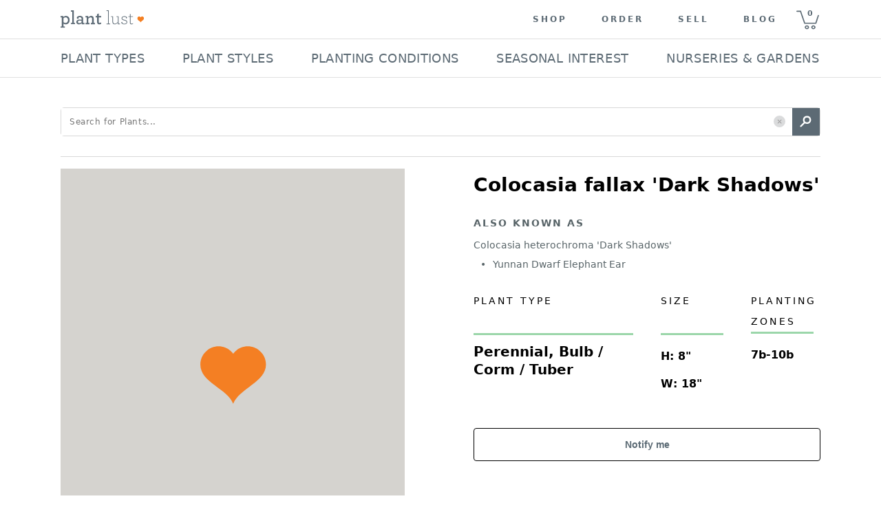

--- FILE ---
content_type: text/html; charset=utf-8
request_url: https://plantlust.com/plants/27492/colocasia-fallax-dark-shadows/
body_size: 50717
content:
<!DOCTYPE html>
      <html>
        <head>
          <meta charset="utf-8" />

          <meta name="viewport" content="initial-scale=1, width=device-width" />

          <title>Colocasia fallax 'Dark Shadows' | Colocasia heterochroma 'Dark Shadows' | Yunnan Dwarf Elephant Ear | plant lust</title>
    <meta name="description" content="  Colocasia fallax 'Dark Shadows'   is a broadleaf deciduous, evergreen or semi-evergreen perennial bulb / corm / tuber with blue and green foliage. Grows well with mostly sun - mostly shade and even moisture - regular water. Does well in rich soil. A good option if you're seeking something verticillium wilt resistant.  
CHARACTERISTICS OF  Colocasia fallax 'Dark Shadows'  
 
Plant type:  perennial bulb / corm / tuber 
Plant family: araceae 
Foliage: deciduous, evergreen or semi-evergreen blue and green 
Mature size: 18 IN wide, 8 IN tall 
Uses: container plant, distinctive veining, heart-shaped leaves 

GROWING CONDITIONS for  Colocasia fallax 'Dark Shadows'  
 
USDA Zones: 7b - 10b 
Sun exposure: mostly sun - mostly shade 
Watering frequency: even moisture - regular 
Resistant to: verticillium wilt  
Soil needs: rich  
"/>
    <meta name="keywords" content="Colocasia fallax 'Dark Shadows', Colocasia heterochroma 'Dark Shadows', Yunnan Dwarf Elephant Ear, mostly sun, bright shade, mostly shade, green, blue, even moisture, regular, rich, verticillium wilt resistant, evergreen, deciduous, semi-evergreen, broadleaf, container plant, distinctive veining, family: Araceae, heart-shaped leaves"/>
    <link rel="canonical" href=https://plantlust.com/plants/27492/colocasia-fallax-dark-shadows/>
    

    <meta property="og:type" content="article"/>
    <meta property="og:title" content="Colocasia fallax 'Dark Shadows' | plant lust"/>
    
    <meta property="og:description" content="  Colocasia fallax 'Dark Shadows'   is a broadleaf deciduous, evergreen or semi-evergreen perennial bulb / corm / tuber with blue and green foliage. Grows well with mostly sun - mostly shade and even moisture - regular water. Does well in rich soil. A good option if you're seeking something verticillium wilt resistant.  
CHARACTERISTICS OF  Colocasia fallax 'Dark Shadows'  
 
Plant type:  perennial bulb / corm / tuber 
Plant family: araceae 
Foliage: deciduous, evergreen or semi-evergreen blue and green 
Mature size: 18 IN wide, 8 IN tall 
Uses: container plant, distinctive veining, heart-shaped leaves 

GROWING CONDITIONS for  Colocasia fallax 'Dark Shadows'  
 
USDA Zones: 7b - 10b 
Sun exposure: mostly sun - mostly shade 
Watering frequency: even moisture - regular 
Resistant to: verticillium wilt  
Soil needs: rich  
"/>
    <meta property="og:url" content="https://plantlust.com/plants/27492/colocasia-fallax-dark-shadows/"/>

    <meta name="twitter:card" content="summary_large_image">
    <meta name="twitter:site" content="@plantlust">
    <meta name="twitter:title" content="Colocasia fallax 'Dark Shadows' | plant lust">
    <meta name="twitter:description" content="  Colocasia fallax 'Dark Shadows'   is a broadleaf deciduous, evergreen or semi-evergreen perennial bulb / corm / tuber with blue and green foliage. Grows well with mostly sun - mostly shade and even moisture - regular water. Does well in rich soil. A good option if you're seeking something verticillium wilt resistant.  
CHARACTERISTICS OF  Colocasia fallax 'Dark Shadows'  
 
Plant type:  perennial bulb / corm / tuber 
Plant family: araceae 
Foliage: deciduous, evergreen or semi-evergreen blue and green 
Mature size: 18 IN wide, 8 IN tall 
Uses: container plant, distinctive veining, heart-shaped leaves 

GROWING CONDITIONS for  Colocasia fallax 'Dark Shadows'  
 
USDA Zones: 7b - 10b 
Sun exposure: mostly sun - mostly shade 
Watering frequency: even moisture - regular 
Resistant to: verticillium wilt  
Soil needs: rich  
">
    

    
    
          <style data-emotion="css-global 1we7iwg">html{-webkit-font-smoothing:antialiased;-moz-osx-font-smoothing:grayscale;box-sizing:border-box;-webkit-text-size-adjust:100%;}*,*::before,*::after{box-sizing:inherit;}strong,b{font-weight:700;}body{margin:0;color:rgba(0, 0, 0, 0.87);font-family:system-ui,sans-serif;font-weight:400;font-size:1rem;line-height:1.5;background-color:#FFFFFF;}@media print{body{background-color:#fff;}}body::backdrop{background-color:#FFFFFF;}line-height:1;</style><style data-emotion="css-global 1prfaxn">@-webkit-keyframes mui-auto-fill{from{display:block;}}@keyframes mui-auto-fill{from{display:block;}}@-webkit-keyframes mui-auto-fill-cancel{from{display:block;}}@keyframes mui-auto-fill-cancel{from{display:block;}}</style><style data-emotion="css i9gxme 1dtz5cv-MuiPaper-root-MuiAppBar-root 1l3jdw-MuiToolbar-root yf8kgh-MuiButtonBase-root-MuiIconButton-root 1umw9bq-MuiSvgIcon-root m19kjv-MuiButtonBase-root-MuiIconButton-root 1u0njel-MuiAvatar-root 1su80sj-MuiAvatar-img 1vqs5xa-MuiGrid-root p0dx2u-MuiTypography-root-MuiLink-root xk7bcv 1hvbbme-MuiDivider-root 19sf86e 1rnxs2c 1lk23bz-MuiGrid-root 1sop27x-MuiListItem-root cfq8qh-MuiListItemText-root 1ahi3fc-MuiTypography-root bb3mpo-MuiButtonBase-root-MuiButton-root 1gulhci-MuiButton-endIcon uks7c6-MuiSvgIcon-root 1o5z1t8-MuiButtonBase-root-MuiButton-root 1ygnkwg 120dh41-MuiSvgIcon-root rvw97w-MuiGrid-root 18kz5yk-MuiGrid-root 11vcgs9-MuiGrid-root fvea7l-MuiTypography-root 18qw21n-MuiTypography-root 1vism8w-MuiGrid-root 12z0wuy 1osfcq0-MuiFormControl-root-MuiTextField-root bg4ubn-MuiInputBase-root-MuiOutlinedInput-root 16wblaj-MuiInputBase-input-MuiOutlinedInput-input 1ll44ll-MuiOutlinedInput-notchedOutline w4cd9x 1lthocg-MuiButtonBase-root-MuiButton-root b0puaj-MuiGrid-root rmvxy4-MuiGrid-root 1yyy6xr-MuiSvgIcon-root 1bkkuyj m535wb-MuiTypography-root 1mnlyvw-MuiTypography-root-MuiLink-root 8mlpu8-MuiTypography-root">.css-i9gxme{-webkit-box-flex:1;-webkit-flex-grow:1;-ms-flex-positive:1;flex-grow:1;}.css-1dtz5cv-MuiPaper-root-MuiAppBar-root{background-color:#F7F6F4;color:rgba(0, 0, 0, 0.87);-webkit-transition:box-shadow 300ms cubic-bezier(0.4, 0, 0.2, 1) 0ms;transition:box-shadow 300ms cubic-bezier(0.4, 0, 0.2, 1) 0ms;box-shadow:var(--Paper-shadow);background-image:var(--Paper-overlay);display:-webkit-box;display:-webkit-flex;display:-ms-flexbox;display:flex;-webkit-flex-direction:column;-ms-flex-direction:column;flex-direction:column;width:100%;box-sizing:border-box;-webkit-flex-shrink:0;-ms-flex-negative:0;flex-shrink:0;position:static;--AppBar-background:#5B6A74;--AppBar-color:#7E8B94;background-color:var(--AppBar-background);color:var(--AppBar-color);border-top:none;-webkit-box-pack:center;-ms-flex-pack:center;-webkit-justify-content:center;justify-content:center;background-color:#FFFFFF;z-index:999;-webkit-flex-direction:row;-ms-flex-direction:row;flex-direction:row;}.css-1l3jdw-MuiToolbar-root{position:relative;display:-webkit-box;display:-webkit-flex;display:-ms-flexbox;display:flex;-webkit-align-items:center;-webkit-box-align:center;-ms-flex-align:center;align-items:center;min-height:56px;width:100%;max-width:1104px;min-height:48px!important;-webkit-box-pack:justify;-webkit-justify-content:space-between;justify-content:space-between;}@media (min-width:0px){@media (orientation: landscape){.css-1l3jdw-MuiToolbar-root{min-height:48px;}}}@media (min-width:768px){.css-1l3jdw-MuiToolbar-root{min-height:64px;}}@media (max-width:992px){.css-1l3jdw-MuiToolbar-root{padding:0px 12px;}}@media (min-width:992px) and (max-width:1104px){.css-1l3jdw-MuiToolbar-root{padding:0px 30px;}}.css-yf8kgh-MuiButtonBase-root-MuiIconButton-root{display:-webkit-inline-box;display:-webkit-inline-flex;display:-ms-inline-flexbox;display:inline-flex;-webkit-align-items:center;-webkit-box-align:center;-ms-flex-align:center;align-items:center;-webkit-box-pack:center;-ms-flex-pack:center;-webkit-justify-content:center;justify-content:center;position:relative;box-sizing:border-box;-webkit-tap-highlight-color:transparent;background-color:transparent;outline:0;border:0;margin:0;border-radius:0;padding:0;cursor:pointer;-webkit-user-select:none;-moz-user-select:none;-ms-user-select:none;user-select:none;vertical-align:middle;-moz-appearance:none;-webkit-appearance:none;-webkit-text-decoration:none;text-decoration:none;color:inherit;text-align:center;-webkit-flex:0 0 auto;-ms-flex:0 0 auto;flex:0 0 auto;font-size:1.5rem;padding:8px;border-radius:50%;color:rgba(0, 0, 0, 0.54);-webkit-transition:background-color 150ms cubic-bezier(0.4, 0, 0.2, 1) 0ms;transition:background-color 150ms cubic-bezier(0.4, 0, 0.2, 1) 0ms;margin-right:16px;}.css-yf8kgh-MuiButtonBase-root-MuiIconButton-root::-moz-focus-inner{border-style:none;}.css-yf8kgh-MuiButtonBase-root-MuiIconButton-root.Mui-disabled{pointer-events:none;cursor:default;}@media print{.css-yf8kgh-MuiButtonBase-root-MuiIconButton-root{-webkit-print-color-adjust:exact;color-adjust:exact;}}.css-yf8kgh-MuiButtonBase-root-MuiIconButton-root.Mui-disabled{background-color:transparent;color:rgba(0, 0, 0, 0.26);}.css-yf8kgh-MuiButtonBase-root-MuiIconButton-root.MuiIconButton-loading{color:transparent;}@media (min-width:0px){.css-yf8kgh-MuiButtonBase-root-MuiIconButton-root{display:-webkit-inline-box;display:-webkit-inline-flex;display:-ms-inline-flexbox;display:inline-flex;}}@media (min-width:992px){.css-yf8kgh-MuiButtonBase-root-MuiIconButton-root{display:none;}}.css-yf8kgh-MuiButtonBase-root-MuiIconButton-root>svg{width:1.5em;height:1.5em;font-size:1.25rem;}.css-1umw9bq-MuiSvgIcon-root{-webkit-user-select:none;-moz-user-select:none;-ms-user-select:none;user-select:none;width:1em;height:1em;display:inline-block;-webkit-flex-shrink:0;-ms-flex-negative:0;flex-shrink:0;-webkit-transition:fill 200ms cubic-bezier(0.4, 0, 0.2, 1) 0ms;transition:fill 200ms cubic-bezier(0.4, 0, 0.2, 1) 0ms;fill:currentColor;font-size:1.5rem;}.css-m19kjv-MuiButtonBase-root-MuiIconButton-root{display:-webkit-inline-box;display:-webkit-inline-flex;display:-ms-inline-flexbox;display:inline-flex;-webkit-align-items:center;-webkit-box-align:center;-ms-flex-align:center;align-items:center;-webkit-box-pack:center;-ms-flex-pack:center;-webkit-justify-content:center;justify-content:center;position:relative;box-sizing:border-box;-webkit-tap-highlight-color:transparent;background-color:transparent;outline:0;border:0;margin:0;border-radius:0;padding:0;cursor:pointer;-webkit-user-select:none;-moz-user-select:none;-ms-user-select:none;user-select:none;vertical-align:middle;-moz-appearance:none;-webkit-appearance:none;-webkit-text-decoration:none;text-decoration:none;color:inherit;text-align:center;-webkit-flex:0 0 auto;-ms-flex:0 0 auto;flex:0 0 auto;font-size:1.5rem;padding:8px;border-radius:50%;color:rgba(0, 0, 0, 0.54);-webkit-transition:background-color 150ms cubic-bezier(0.4, 0, 0.2, 1) 0ms;transition:background-color 150ms cubic-bezier(0.4, 0, 0.2, 1) 0ms;padding:0px;}.css-m19kjv-MuiButtonBase-root-MuiIconButton-root::-moz-focus-inner{border-style:none;}.css-m19kjv-MuiButtonBase-root-MuiIconButton-root.Mui-disabled{pointer-events:none;cursor:default;}@media print{.css-m19kjv-MuiButtonBase-root-MuiIconButton-root{-webkit-print-color-adjust:exact;color-adjust:exact;}}.css-m19kjv-MuiButtonBase-root-MuiIconButton-root.Mui-disabled{background-color:transparent;color:rgba(0, 0, 0, 0.26);}.css-m19kjv-MuiButtonBase-root-MuiIconButton-root.MuiIconButton-loading{color:transparent;}.css-m19kjv-MuiButtonBase-root-MuiIconButton-root:hover{background-color:transparent;}.css-1u0njel-MuiAvatar-root{position:relative;display:-webkit-box;display:-webkit-flex;display:-ms-flexbox;display:flex;-webkit-align-items:center;-webkit-box-align:center;-ms-flex-align:center;align-items:center;-webkit-box-pack:center;-ms-flex-pack:center;-webkit-justify-content:center;justify-content:center;-webkit-flex-shrink:0;-ms-flex-negative:0;flex-shrink:0;width:40px;height:40px;font-family:system-ui,sans-serif;font-size:1.25rem;line-height:1;border-radius:50%;overflow:hidden;-webkit-user-select:none;-moz-user-select:none;-ms-user-select:none;user-select:none;border-radius:0;width:122px;height:56px;}.css-1u0njel-MuiAvatar-root>img{object-fit:contain;}.css-1su80sj-MuiAvatar-img{width:100%;height:100%;text-align:center;object-fit:cover;color:transparent;text-indent:10000px;}.css-1vqs5xa-MuiGrid-root{box-sizing:border-box;display:-webkit-box;display:-webkit-flex;display:-ms-flexbox;display:flex;-webkit-box-flex-wrap:wrap;-webkit-flex-wrap:wrap;-ms-flex-wrap:wrap;flex-wrap:wrap;width:100%;-webkit-flex-direction:row;-ms-flex-direction:row;flex-direction:row;-webkit-align-items:center;-webkit-box-align:center;-ms-flex-align:center;align-items:center;-webkit-box-pack:end;-ms-flex-pack:end;-webkit-justify-content:flex-end;justify-content:flex-end;}@media (max-width:992px){.css-1vqs5xa-MuiGrid-root{display:none;}}.css-p0dx2u-MuiTypography-root-MuiLink-root{margin:0;font:inherit;line-height:inherit;letter-spacing:inherit;color:#5B6A74;-webkit-text-decoration:none;text-decoration:none;color:#5C6A74!important;font-size:12px;font-weight:700;text-transform:uppercase;letter-spacing:3px;padding-top:0px;padding-bottom:0px;padding-left:25px;padding-right:25px;}.css-xk7bcv{color:#5C6A74;text-indent:8px;font-size:11px;font-weight:700;width:44px;height:55px;cursor:pointer;line-height:3.5;background:url(https://d30oezdnb8vukx.cloudfront.net/img/pl_mobile_cart_icon.svg) center center no-repeat;-webkit-background-size:33px 30px;background-size:33px 30px;}.css-1hvbbme-MuiDivider-root{margin:0;-webkit-flex-shrink:0;-ms-flex-negative:0;flex-shrink:0;border-width:0;border-style:solid;border-color:rgba(0, 0, 0, 0.12);border-bottom-width:thin;width:100%;}.css-19sf86e{height:70px;}@media (max-width:992px){.css-19sf86e{display:none;}}.css-1rnxs2c{z-index:101;display:-webkit-box;display:-webkit-flex;display:-ms-flexbox;display:flex;-webkit-align-items:center;-webkit-box-align:center;-ms-flex-align:center;align-items:center;-webkit-flex-direction:column;-ms-flex-direction:column;flex-direction:column;position:relative;height:70px;}@media (max-width:992px){.css-1rnxs2c{display:none;}}.css-1lk23bz-MuiGrid-root{box-sizing:border-box;display:-webkit-box;display:-webkit-flex;display:-ms-flexbox;display:flex;-webkit-box-flex-wrap:nowrap;-webkit-flex-wrap:nowrap;-ms-flex-wrap:nowrap;flex-wrap:nowrap;width:100%;-webkit-flex-direction:row;-ms-flex-direction:row;flex-direction:row;max-width:1104px;-webkit-align-items:center;-webkit-box-align:center;-ms-flex-align:center;align-items:center;-webkit-box-pack:justify;-webkit-justify-content:space-between;justify-content:space-between;}@media (max-width:1143px){.css-1lk23bz-MuiGrid-root{padding:0px 0.75em;}}.css-1sop27x-MuiListItem-root{display:-webkit-box;display:-webkit-flex;display:-ms-flexbox;display:flex;-webkit-box-pack:start;-ms-flex-pack:start;-webkit-justify-content:flex-start;justify-content:flex-start;-webkit-align-items:center;-webkit-box-align:center;-ms-flex-align:center;align-items:center;position:relative;-webkit-text-decoration:none;text-decoration:none;width:100%;box-sizing:border-box;text-align:left;padding-top:8px;padding-bottom:8px;padding-top:4px;padding-bottom:4px;padding-top:12px;padding-bottom:12px;padding-left:0px;padding-right:2px;width:-webkit-max-content;width:-moz-max-content;width:max-content;cursor:default;}.css-1sop27x-MuiListItem-root:hover{border-bottom:2px solid #000000;padding-bottom:10px;}.css-1sop27x-MuiListItem-root.Mui-selected{background-color:transparent!important;border-bottom:2px solid #000000;}.css-cfq8qh-MuiListItemText-root{-webkit-flex:1 1 auto;-ms-flex:1 1 auto;flex:1 1 auto;min-width:0;margin-top:4px;margin-bottom:4px;}.MuiTypography-root:where(.css-cfq8qh-MuiListItemText-root .MuiListItemText-primary){display:block;}.MuiTypography-root:where(.css-cfq8qh-MuiListItemText-root .MuiListItemText-secondary){display:block;}.css-1ahi3fc-MuiTypography-root{margin:0;font-family:system-ui,sans-serif;font-weight:400;font-size:0.875rem;line-height:1.43;overflow:hidden;text-overflow:ellipsis;white-space:nowrap;color:#5C6A74;text-transform:uppercase;line-height:1.28;font-size:18px;letter-spacing:0.02em;-webkit-user-select:none;-moz-user-select:none;-ms-user-select:none;-webkit-user-select:none;-moz-user-select:none;-ms-user-select:none;user-select:none;}.css-bb3mpo-MuiButtonBase-root-MuiButton-root{display:-webkit-inline-box;display:-webkit-inline-flex;display:-ms-inline-flexbox;display:inline-flex;-webkit-align-items:center;-webkit-box-align:center;-ms-flex-align:center;align-items:center;-webkit-box-pack:center;-ms-flex-pack:center;-webkit-justify-content:center;justify-content:center;position:relative;box-sizing:border-box;-webkit-tap-highlight-color:transparent;background-color:transparent;outline:0;border:0;margin:0;border-radius:0;padding:0;cursor:pointer;-webkit-user-select:none;-moz-user-select:none;-ms-user-select:none;user-select:none;vertical-align:middle;-moz-appearance:none;-webkit-appearance:none;-webkit-text-decoration:none;text-decoration:none;color:inherit;font-family:system-ui,sans-serif;font-weight:500;font-size:0.875rem;line-height:1.75;text-transform:uppercase;min-width:64px;padding:6px 16px;border:0;border-radius:4px;-webkit-transition:background-color 250ms cubic-bezier(0.4, 0, 0.2, 1) 0ms,box-shadow 250ms cubic-bezier(0.4, 0, 0.2, 1) 0ms,border-color 250ms cubic-bezier(0.4, 0, 0.2, 1) 0ms,color 250ms cubic-bezier(0.4, 0, 0.2, 1) 0ms;transition:background-color 250ms cubic-bezier(0.4, 0, 0.2, 1) 0ms,box-shadow 250ms cubic-bezier(0.4, 0, 0.2, 1) 0ms,border-color 250ms cubic-bezier(0.4, 0, 0.2, 1) 0ms,color 250ms cubic-bezier(0.4, 0, 0.2, 1) 0ms;padding:5px 15px;border:1px solid currentColor;border-color:var(--variant-outlinedBorder, currentColor);background-color:var(--variant-outlinedBg);color:var(--variant-outlinedColor);--variant-textColor:#5B6A74;--variant-outlinedColor:#5B6A74;--variant-outlinedBorder:rgba(91, 106, 116, 0.5);--variant-containedColor:#7E8B94;--variant-containedBg:#5B6A74;box-shadow:none;-webkit-transition:background-color 250ms cubic-bezier(0.4, 0, 0.2, 1) 0ms,box-shadow 250ms cubic-bezier(0.4, 0, 0.2, 1) 0ms,border-color 250ms cubic-bezier(0.4, 0, 0.2, 1) 0ms;transition:background-color 250ms cubic-bezier(0.4, 0, 0.2, 1) 0ms,box-shadow 250ms cubic-bezier(0.4, 0, 0.2, 1) 0ms,border-color 250ms cubic-bezier(0.4, 0, 0.2, 1) 0ms;display:none;color:#000000;text-align:left;text-transform:none;font-weight:700;background-color:#FFFFFF;border-radius:5px;border:1px solid;position:relative;border-color:#D8D8D8;height:42px;-webkit-box-pack:justify;-webkit-justify-content:space-between;justify-content:space-between;width:100%;padding:0px 12px;margin:15px 0 0 0;}.css-bb3mpo-MuiButtonBase-root-MuiButton-root::-moz-focus-inner{border-style:none;}.css-bb3mpo-MuiButtonBase-root-MuiButton-root.Mui-disabled{pointer-events:none;cursor:default;}@media print{.css-bb3mpo-MuiButtonBase-root-MuiButton-root{-webkit-print-color-adjust:exact;color-adjust:exact;}}.css-bb3mpo-MuiButtonBase-root-MuiButton-root:hover{-webkit-text-decoration:none;text-decoration:none;}.css-bb3mpo-MuiButtonBase-root-MuiButton-root.Mui-disabled{color:rgba(0, 0, 0, 0.26);}.css-bb3mpo-MuiButtonBase-root-MuiButton-root.Mui-disabled{border:1px solid rgba(0, 0, 0, 0.12);}@media (hover: hover){.css-bb3mpo-MuiButtonBase-root-MuiButton-root:hover{--variant-containedBg:#000000;--variant-textBg:rgba(91, 106, 116, 0.04);--variant-outlinedBorder:#5B6A74;--variant-outlinedBg:rgba(91, 106, 116, 0.04);}}.css-bb3mpo-MuiButtonBase-root-MuiButton-root:hover{box-shadow:none;}.css-bb3mpo-MuiButtonBase-root-MuiButton-root.Mui-focusVisible{box-shadow:none;}.css-bb3mpo-MuiButtonBase-root-MuiButton-root:active{box-shadow:none;}.css-bb3mpo-MuiButtonBase-root-MuiButton-root.Mui-disabled{box-shadow:none;}.css-bb3mpo-MuiButtonBase-root-MuiButton-root.MuiButton-loading{color:transparent;}@media (min-width:768px){.css-bb3mpo-MuiButtonBase-root-MuiButton-root{margin-left:16px;margin-top:0px;margin-right:0px;min-width:180px;max-width:180px;}}@media (min-width:940px){.css-bb3mpo-MuiButtonBase-root-MuiButton-root{min-width:224px;max-width:224px;}}@media (min-width:1144px){.css-bb3mpo-MuiButtonBase-root-MuiButton-root{margin-right:0px;}}.css-bb3mpo-MuiButtonBase-root-MuiButton-root .MuiButton-endIcon>*:nth-of-type(1){font-size:26px;}.css-1gulhci-MuiButton-endIcon{display:inherit;margin-right:-4px;margin-left:8px;}.css-1gulhci-MuiButton-endIcon>*:nth-of-type(1){font-size:20px;}.css-uks7c6-MuiSvgIcon-root{-webkit-user-select:none;-moz-user-select:none;-ms-user-select:none;user-select:none;width:1em;height:1em;display:inline-block;-webkit-flex-shrink:0;-ms-flex-negative:0;flex-shrink:0;-webkit-transition:fill 200ms cubic-bezier(0.4, 0, 0.2, 1) 0ms;transition:fill 200ms cubic-bezier(0.4, 0, 0.2, 1) 0ms;fill:currentColor;font-size:2.1875rem;}.css-1o5z1t8-MuiButtonBase-root-MuiButton-root{display:-webkit-inline-box;display:-webkit-inline-flex;display:-ms-inline-flexbox;display:inline-flex;-webkit-align-items:center;-webkit-box-align:center;-ms-flex-align:center;align-items:center;-webkit-box-pack:center;-ms-flex-pack:center;-webkit-justify-content:center;justify-content:center;position:relative;box-sizing:border-box;-webkit-tap-highlight-color:transparent;background-color:transparent;outline:0;border:0;margin:0;border-radius:0;padding:0;cursor:pointer;-webkit-user-select:none;-moz-user-select:none;-ms-user-select:none;user-select:none;vertical-align:middle;-moz-appearance:none;-webkit-appearance:none;-webkit-text-decoration:none;text-decoration:none;color:inherit;font-family:system-ui,sans-serif;font-weight:500;font-size:0.875rem;line-height:1.75;text-transform:uppercase;min-width:64px;padding:6px 16px;border:0;border-radius:4px;-webkit-transition:background-color 250ms cubic-bezier(0.4, 0, 0.2, 1) 0ms,box-shadow 250ms cubic-bezier(0.4, 0, 0.2, 1) 0ms,border-color 250ms cubic-bezier(0.4, 0, 0.2, 1) 0ms,color 250ms cubic-bezier(0.4, 0, 0.2, 1) 0ms;transition:background-color 250ms cubic-bezier(0.4, 0, 0.2, 1) 0ms,box-shadow 250ms cubic-bezier(0.4, 0, 0.2, 1) 0ms,border-color 250ms cubic-bezier(0.4, 0, 0.2, 1) 0ms,color 250ms cubic-bezier(0.4, 0, 0.2, 1) 0ms;padding:5px 15px;border:1px solid currentColor;border-color:var(--variant-outlinedBorder, currentColor);background-color:var(--variant-outlinedBg);color:var(--variant-outlinedColor);--variant-textColor:#5B6A74;--variant-outlinedColor:#5B6A74;--variant-outlinedBorder:rgba(91, 106, 116, 0.5);--variant-containedColor:#7E8B94;--variant-containedBg:#5B6A74;-webkit-transition:background-color 250ms cubic-bezier(0.4, 0, 0.2, 1) 0ms,box-shadow 250ms cubic-bezier(0.4, 0, 0.2, 1) 0ms,border-color 250ms cubic-bezier(0.4, 0, 0.2, 1) 0ms;transition:background-color 250ms cubic-bezier(0.4, 0, 0.2, 1) 0ms,box-shadow 250ms cubic-bezier(0.4, 0, 0.2, 1) 0ms,border-color 250ms cubic-bezier(0.4, 0, 0.2, 1) 0ms;text-transform:none;}.css-1o5z1t8-MuiButtonBase-root-MuiButton-root::-moz-focus-inner{border-style:none;}.css-1o5z1t8-MuiButtonBase-root-MuiButton-root.Mui-disabled{pointer-events:none;cursor:default;}@media print{.css-1o5z1t8-MuiButtonBase-root-MuiButton-root{-webkit-print-color-adjust:exact;color-adjust:exact;}}.css-1o5z1t8-MuiButtonBase-root-MuiButton-root:hover{-webkit-text-decoration:none;text-decoration:none;}.css-1o5z1t8-MuiButtonBase-root-MuiButton-root.Mui-disabled{color:rgba(0, 0, 0, 0.26);}.css-1o5z1t8-MuiButtonBase-root-MuiButton-root.Mui-disabled{border:1px solid rgba(0, 0, 0, 0.12);}@media (hover: hover){.css-1o5z1t8-MuiButtonBase-root-MuiButton-root:hover{--variant-containedBg:#000000;--variant-textBg:rgba(91, 106, 116, 0.04);--variant-outlinedBorder:#5B6A74;--variant-outlinedBg:rgba(91, 106, 116, 0.04);}}.css-1o5z1t8-MuiButtonBase-root-MuiButton-root.MuiButton-loading{color:transparent;}.css-1o5z1t8-MuiButtonBase-root-MuiButton-root:hover{background-color:#5D6A75;}.css-1o5z1t8-MuiButtonBase-root-MuiButton-root:hover.Mui-disabled,.css-1o5z1t8-MuiButtonBase-root-MuiButton-root .Mui-disabled{background-color:#5D6A75;color:#FFFFFF;opacity:0.5;}.css-1o5z1t8-MuiButtonBase-root-MuiButton-root.MuiButton-outlined{margin-top:20px;margin-bottom:7.2px;width:100%;height:48px;text-transform:none;font-size:14px;font-family:Arial;font-weight:700;border:1px solid #000000;}.css-1o5z1t8-MuiButtonBase-root-MuiButton-root.MuiButton-outlined:hover{background-color:rgba(91, 106, 116, 0.04)!important;}.css-1ygnkwg{color:#5B6A74;padding:15px 0 0;cursor:pointer;border:none;margin:0px;}.css-1ygnkwg .item_wrapper{border-bottom:1px solid #d3d3d3;margin:0 15px;display:-webkit-box;display:-webkit-flex;display:-ms-flexbox;display:flex;-webkit-align-items:flex-start;-webkit-box-align:flex-start;-ms-flex-align:flex-start;align-items:flex-start;-webkit-flex-direction:column;-ms-flex-direction:column;flex-direction:column;width:100%;padding-bottom:15px;}.css-1ygnkwg p{margin-bottom:0px;font-size:14px;font-weight:700;line-height:19px;}.css-1ygnkwg span{font-size:12px;font-weight:400;line-height:20px;}.css-1ygnkwg .shopify_more_options{display:-webkit-box;display:-webkit-flex;display:-ms-flexbox;display:flex;-webkit-align-items:center;-webkit-box-align:center;-ms-flex-align:center;align-items:center;padding:0 12px 15px;}.css-120dh41-MuiSvgIcon-root{-webkit-user-select:none;-moz-user-select:none;-ms-user-select:none;user-select:none;width:1em;height:1em;display:inline-block;-webkit-flex-shrink:0;-ms-flex-negative:0;flex-shrink:0;-webkit-transition:fill 200ms cubic-bezier(0.4, 0, 0.2, 1) 0ms;transition:fill 200ms cubic-bezier(0.4, 0, 0.2, 1) 0ms;fill:currentColor;font-size:1.25rem;}.css-rvw97w-MuiGrid-root{box-sizing:border-box;-webkit-flex-direction:row;-ms-flex-direction:row;flex-direction:row;width:100%;background:#F0F0F0;border-top:1px solid #D8D8D8;padding:36px 0px;}@media (max-width:768px){.css-rvw97w-MuiGrid-root{padding:47px 0px;}}.css-18kz5yk-MuiGrid-root{box-sizing:border-box;-webkit-flex-direction:row;-ms-flex-direction:row;flex-direction:row;max-width:1104px;padding:0px;margin:auto;}@media (max-width:768px){.css-18kz5yk-MuiGrid-root{max-width:100%;}}.css-11vcgs9-MuiGrid-root{box-sizing:border-box;-webkit-flex-direction:row;-ms-flex-direction:row;flex-direction:row;padding:0px 16px;}.css-fvea7l-MuiTypography-root{margin:0;font-family:system-ui,sans-serif;font-weight:400;font-size:1.5rem;line-height:1.334;color:#333333;text-transform:uppercase;font-size:14px;font-weight:400;letter-spacing:3.11px;line-height:18px;margin-bottom:12px;}.css-18qw21n-MuiTypography-root{margin:0;font-family:system-ui,sans-serif;font-weight:400;font-size:1rem;line-height:1.5;font-size:18px;font-weight:300;display:block;letter-spacing:0.9px;line-height:32px;margin-bottom:12px;}@media (max-width:768px){.css-18qw21n-MuiTypography-root{font-size:14px;}}.css-1vism8w-MuiGrid-root{box-sizing:border-box;display:-webkit-box;display:-webkit-flex;display:-ms-flexbox;display:flex;-webkit-box-flex-wrap:nowrap;-webkit-flex-wrap:nowrap;-ms-flex-wrap:nowrap;flex-wrap:nowrap;width:100%;-webkit-flex-direction:row;-ms-flex-direction:row;flex-direction:row;-webkit-box-pack:center;-ms-flex-pack:center;-webkit-justify-content:center;justify-content:center;}.css-12z0wuy{margin-right:8px;}.css-1osfcq0-MuiFormControl-root-MuiTextField-root{display:-webkit-inline-box;display:-webkit-inline-flex;display:-ms-inline-flexbox;display:inline-flex;-webkit-flex-direction:column;-ms-flex-direction:column;flex-direction:column;position:relative;min-width:0;padding:0;margin:0;border:0;vertical-align:top;width:100%;min-width:360px;}.css-1osfcq0-MuiFormControl-root-MuiTextField-root .Mui-error{color:#FF0000!important;border:2px solid #FF0000;}@media (max-width:768px){.css-1osfcq0-MuiFormControl-root-MuiTextField-root{min-width:223px;}}.css-bg4ubn-MuiInputBase-root-MuiOutlinedInput-root{font-family:system-ui,sans-serif;font-weight:400;font-size:1rem;line-height:1.4375em;color:rgba(0, 0, 0, 0.87);box-sizing:border-box;position:relative;cursor:text;display:-webkit-inline-box;display:-webkit-inline-flex;display:-ms-inline-flexbox;display:inline-flex;-webkit-align-items:center;-webkit-box-align:center;-ms-flex-align:center;align-items:center;width:100%;position:relative;border-radius:4px;}.css-bg4ubn-MuiInputBase-root-MuiOutlinedInput-root.Mui-disabled{color:rgba(0, 0, 0, 0.38);cursor:default;}.css-bg4ubn-MuiInputBase-root-MuiOutlinedInput-root:hover .MuiOutlinedInput-notchedOutline{border-color:rgba(0, 0, 0, 0.87);}@media (hover: none){.css-bg4ubn-MuiInputBase-root-MuiOutlinedInput-root:hover .MuiOutlinedInput-notchedOutline{border-color:rgba(0, 0, 0, 0.23);}}.css-bg4ubn-MuiInputBase-root-MuiOutlinedInput-root.Mui-focused .MuiOutlinedInput-notchedOutline{border-width:2px;}.css-bg4ubn-MuiInputBase-root-MuiOutlinedInput-root.Mui-focused .MuiOutlinedInput-notchedOutline{border-color:#5D6A75;}.css-bg4ubn-MuiInputBase-root-MuiOutlinedInput-root.Mui-error .MuiOutlinedInput-notchedOutline{border-color:#d32f2f;}.css-bg4ubn-MuiInputBase-root-MuiOutlinedInput-root.Mui-disabled .MuiOutlinedInput-notchedOutline{border-color:rgba(0, 0, 0, 0.26);}.css-bg4ubn-MuiInputBase-root-MuiOutlinedInput-root input{background-color:#FFFFFF!important;color:#586468!important;border:2px solid #ECECEC;border-radius:4px;font-size:14px;font-weight:400;font-family:system-ui,sans-serif;letter-spacing:0.06em;line-height:1;padding:10px;height:22px;-webkit-box-shadow:0 0 0 100px #FFFFFF inset!important;-webkit-text-fill-color:#586468!important;}.css-bg4ubn-MuiInputBase-root-MuiOutlinedInput-root input .Mui-error{color:#FF0000!important;border:2px solid #FF0000;}.css-bg4ubn-MuiInputBase-root-MuiOutlinedInput-root input .MuiOutlinedInput-notchedOutline{border:none;}.css-bg4ubn-MuiInputBase-root-MuiOutlinedInput-root input::-webkit-input-placeholder{color:#586468!important;opacity:1;}.css-bg4ubn-MuiInputBase-root-MuiOutlinedInput-root error{color:#FF0000!important;border:2px solid #FF0000;}.css-16wblaj-MuiInputBase-input-MuiOutlinedInput-input{font:inherit;letter-spacing:inherit;color:currentColor;padding:4px 0 5px;border:0;box-sizing:content-box;background:none;height:1.4375em;margin:0;-webkit-tap-highlight-color:transparent;display:block;min-width:0;width:100%;-webkit-animation-name:mui-auto-fill-cancel;animation-name:mui-auto-fill-cancel;-webkit-animation-duration:10ms;animation-duration:10ms;padding:16.5px 14px;}.css-16wblaj-MuiInputBase-input-MuiOutlinedInput-input::-webkit-input-placeholder{color:currentColor;opacity:0.42;-webkit-transition:opacity 200ms cubic-bezier(0.4, 0, 0.2, 1) 0ms;transition:opacity 200ms cubic-bezier(0.4, 0, 0.2, 1) 0ms;}.css-16wblaj-MuiInputBase-input-MuiOutlinedInput-input::-moz-placeholder{color:currentColor;opacity:0.42;-webkit-transition:opacity 200ms cubic-bezier(0.4, 0, 0.2, 1) 0ms;transition:opacity 200ms cubic-bezier(0.4, 0, 0.2, 1) 0ms;}.css-16wblaj-MuiInputBase-input-MuiOutlinedInput-input::-ms-input-placeholder{color:currentColor;opacity:0.42;-webkit-transition:opacity 200ms cubic-bezier(0.4, 0, 0.2, 1) 0ms;transition:opacity 200ms cubic-bezier(0.4, 0, 0.2, 1) 0ms;}.css-16wblaj-MuiInputBase-input-MuiOutlinedInput-input:focus{outline:0;}.css-16wblaj-MuiInputBase-input-MuiOutlinedInput-input:invalid{box-shadow:none;}.css-16wblaj-MuiInputBase-input-MuiOutlinedInput-input::-webkit-search-decoration{-webkit-appearance:none;}label[data-shrink=false]+.MuiInputBase-formControl .css-16wblaj-MuiInputBase-input-MuiOutlinedInput-input::-webkit-input-placeholder{opacity:0!important;}label[data-shrink=false]+.MuiInputBase-formControl .css-16wblaj-MuiInputBase-input-MuiOutlinedInput-input::-moz-placeholder{opacity:0!important;}label[data-shrink=false]+.MuiInputBase-formControl .css-16wblaj-MuiInputBase-input-MuiOutlinedInput-input::-ms-input-placeholder{opacity:0!important;}label[data-shrink=false]+.MuiInputBase-formControl .css-16wblaj-MuiInputBase-input-MuiOutlinedInput-input:focus::-webkit-input-placeholder{opacity:0.42;}label[data-shrink=false]+.MuiInputBase-formControl .css-16wblaj-MuiInputBase-input-MuiOutlinedInput-input:focus::-moz-placeholder{opacity:0.42;}label[data-shrink=false]+.MuiInputBase-formControl .css-16wblaj-MuiInputBase-input-MuiOutlinedInput-input:focus::-ms-input-placeholder{opacity:0.42;}.css-16wblaj-MuiInputBase-input-MuiOutlinedInput-input.Mui-disabled{opacity:1;-webkit-text-fill-color:rgba(0, 0, 0, 0.38);}.css-16wblaj-MuiInputBase-input-MuiOutlinedInput-input:-webkit-autofill{-webkit-animation-duration:5000s;animation-duration:5000s;-webkit-animation-name:mui-auto-fill;animation-name:mui-auto-fill;}.css-16wblaj-MuiInputBase-input-MuiOutlinedInput-input:-webkit-autofill{border-radius:inherit;}.css-1ll44ll-MuiOutlinedInput-notchedOutline{text-align:left;position:absolute;bottom:0;right:0;top:-5px;left:0;margin:0;padding:0 8px;pointer-events:none;border-radius:inherit;border-style:solid;border-width:1px;overflow:hidden;min-width:0%;border-color:rgba(0, 0, 0, 0.23);}.css-w4cd9x{float:unset;width:auto;overflow:hidden;padding:0;line-height:11px;-webkit-transition:width 150ms cubic-bezier(0.0, 0, 0.2, 1) 0ms;transition:width 150ms cubic-bezier(0.0, 0, 0.2, 1) 0ms;}.css-1lthocg-MuiButtonBase-root-MuiButton-root{display:-webkit-inline-box;display:-webkit-inline-flex;display:-ms-inline-flexbox;display:inline-flex;-webkit-align-items:center;-webkit-box-align:center;-ms-flex-align:center;align-items:center;-webkit-box-pack:center;-ms-flex-pack:center;-webkit-justify-content:center;justify-content:center;position:relative;box-sizing:border-box;-webkit-tap-highlight-color:transparent;background-color:transparent;outline:0;border:0;margin:0;border-radius:0;padding:0;cursor:pointer;-webkit-user-select:none;-moz-user-select:none;-ms-user-select:none;user-select:none;vertical-align:middle;-moz-appearance:none;-webkit-appearance:none;-webkit-text-decoration:none;text-decoration:none;color:inherit;font-family:system-ui,sans-serif;font-weight:500;font-size:0.875rem;line-height:1.75;text-transform:uppercase;min-width:64px;padding:6px 16px;border:0;border-radius:4px;-webkit-transition:background-color 250ms cubic-bezier(0.4, 0, 0.2, 1) 0ms,box-shadow 250ms cubic-bezier(0.4, 0, 0.2, 1) 0ms,border-color 250ms cubic-bezier(0.4, 0, 0.2, 1) 0ms,color 250ms cubic-bezier(0.4, 0, 0.2, 1) 0ms;transition:background-color 250ms cubic-bezier(0.4, 0, 0.2, 1) 0ms,box-shadow 250ms cubic-bezier(0.4, 0, 0.2, 1) 0ms,border-color 250ms cubic-bezier(0.4, 0, 0.2, 1) 0ms,color 250ms cubic-bezier(0.4, 0, 0.2, 1) 0ms;padding:6px 8px;color:var(--variant-textColor);background-color:var(--variant-textBg);--variant-textColor:#5B6A74;--variant-outlinedColor:#5B6A74;--variant-outlinedBorder:rgba(91, 106, 116, 0.5);--variant-containedColor:#7E8B94;--variant-containedBg:#5B6A74;padding:4px 5px;font-size:0.8125rem;-webkit-transition:background-color 250ms cubic-bezier(0.4, 0, 0.2, 1) 0ms,box-shadow 250ms cubic-bezier(0.4, 0, 0.2, 1) 0ms,border-color 250ms cubic-bezier(0.4, 0, 0.2, 1) 0ms;transition:background-color 250ms cubic-bezier(0.4, 0, 0.2, 1) 0ms,box-shadow 250ms cubic-bezier(0.4, 0, 0.2, 1) 0ms,border-color 250ms cubic-bezier(0.4, 0, 0.2, 1) 0ms;background:#5C6A74;color:#FFFFFF;font-size:16px;height:45px;position:relative;width:144px;text-transform:capitalize;cursor:pointer;-webkit-transition:background-color .2s;transition:background-color .2s;}.css-1lthocg-MuiButtonBase-root-MuiButton-root::-moz-focus-inner{border-style:none;}.css-1lthocg-MuiButtonBase-root-MuiButton-root.Mui-disabled{pointer-events:none;cursor:default;}@media print{.css-1lthocg-MuiButtonBase-root-MuiButton-root{-webkit-print-color-adjust:exact;color-adjust:exact;}}.css-1lthocg-MuiButtonBase-root-MuiButton-root:hover{-webkit-text-decoration:none;text-decoration:none;}.css-1lthocg-MuiButtonBase-root-MuiButton-root.Mui-disabled{color:rgba(0, 0, 0, 0.26);}@media (hover: hover){.css-1lthocg-MuiButtonBase-root-MuiButton-root:hover{--variant-containedBg:#000000;--variant-textBg:rgba(91, 106, 116, 0.04);--variant-outlinedBorder:#5B6A74;--variant-outlinedBg:rgba(91, 106, 116, 0.04);}}.css-1lthocg-MuiButtonBase-root-MuiButton-root.MuiButton-loading{color:transparent;}.css-1lthocg-MuiButtonBase-root-MuiButton-root:disabled{color:#FFFFFF!important;}.css-1lthocg-MuiButtonBase-root-MuiButton-root:hover{background-color:#7E8B94;}.css-1lthocg-MuiButtonBase-root-MuiButton-root:active{background-color:#404A52;}@media (max-width:768px){.css-1lthocg-MuiButtonBase-root-MuiButton-root{left:0;}}.css-b0puaj-MuiGrid-root{box-sizing:border-box;display:-webkit-box;display:-webkit-flex;display:-ms-flexbox;display:flex;-webkit-box-flex-wrap:wrap;-webkit-flex-wrap:wrap;-ms-flex-wrap:wrap;flex-wrap:wrap;width:100%;-webkit-flex-direction:row;-ms-flex-direction:row;flex-direction:row;-webkit-box-pack:center;-ms-flex-pack:center;-webkit-justify-content:center;justify-content:center;padding:32px 16px;}.css-b0puaj-MuiGrid-root>div{padding:0px 20px;}.css-b0puaj-MuiGrid-root>div>a>svg{fill:#5B6A74;}@media (max-width:768px){.css-b0puaj-MuiGrid-root{padding:28px 0px;}.css-b0puaj-MuiGrid-root>div{-webkit-flex-basis:14%;-ms-flex-preferred-size:14%;flex-basis:14%;max-width:14%;padding:0px 12px;}.css-b0puaj-MuiGrid-root>div>a>svg{height:32px;width:32px;}}.css-rmvxy4-MuiGrid-root{box-sizing:border-box;margin:0;-webkit-flex-direction:row;-ms-flex-direction:row;flex-direction:row;-webkit-flex-basis:8.333333%;-ms-flex-preferred-size:8.333333%;flex-basis:8.333333%;-webkit-box-flex:0;-webkit-flex-grow:0;-ms-flex-positive:0;flex-grow:0;max-width:8.333333%;}@media (min-width:320px){.css-rmvxy4-MuiGrid-root{-webkit-flex-basis:8.333333%;-ms-flex-preferred-size:8.333333%;flex-basis:8.333333%;-webkit-box-flex:0;-webkit-flex-grow:0;-ms-flex-positive:0;flex-grow:0;max-width:8.333333%;}}@media (min-width:321px){.css-rmvxy4-MuiGrid-root{-webkit-flex-basis:8.333333%;-ms-flex-preferred-size:8.333333%;flex-basis:8.333333%;-webkit-box-flex:0;-webkit-flex-grow:0;-ms-flex-positive:0;flex-grow:0;max-width:8.333333%;}}@media (min-width:568px){.css-rmvxy4-MuiGrid-root{-webkit-flex-basis:8.333333%;-ms-flex-preferred-size:8.333333%;flex-basis:8.333333%;-webkit-box-flex:0;-webkit-flex-grow:0;-ms-flex-positive:0;flex-grow:0;max-width:8.333333%;}}@media (min-width:569px){.css-rmvxy4-MuiGrid-root{-webkit-flex-basis:8.333333%;-ms-flex-preferred-size:8.333333%;flex-basis:8.333333%;-webkit-box-flex:0;-webkit-flex-grow:0;-ms-flex-positive:0;flex-grow:0;max-width:8.333333%;}}@media (min-width:767px){.css-rmvxy4-MuiGrid-root{-webkit-flex-basis:8.333333%;-ms-flex-preferred-size:8.333333%;flex-basis:8.333333%;-webkit-box-flex:0;-webkit-flex-grow:0;-ms-flex-positive:0;flex-grow:0;max-width:8.333333%;}}@media (min-width:768px){.css-rmvxy4-MuiGrid-root{-webkit-flex-basis:8.333333%;-ms-flex-preferred-size:8.333333%;flex-basis:8.333333%;-webkit-box-flex:0;-webkit-flex-grow:0;-ms-flex-positive:0;flex-grow:0;max-width:8.333333%;}}@media (min-width:939px){.css-rmvxy4-MuiGrid-root{-webkit-flex-basis:8.333333%;-ms-flex-preferred-size:8.333333%;flex-basis:8.333333%;-webkit-box-flex:0;-webkit-flex-grow:0;-ms-flex-positive:0;flex-grow:0;max-width:8.333333%;}}@media (min-width:940px){.css-rmvxy4-MuiGrid-root{-webkit-flex-basis:8.333333%;-ms-flex-preferred-size:8.333333%;flex-basis:8.333333%;-webkit-box-flex:0;-webkit-flex-grow:0;-ms-flex-positive:0;flex-grow:0;max-width:8.333333%;}}@media (min-width:992px){.css-rmvxy4-MuiGrid-root{-webkit-flex-basis:8.333333%;-ms-flex-preferred-size:8.333333%;flex-basis:8.333333%;-webkit-box-flex:0;-webkit-flex-grow:0;-ms-flex-positive:0;flex-grow:0;max-width:8.333333%;}}@media (min-width:1104px){.css-rmvxy4-MuiGrid-root{-webkit-flex-basis:8.333333%;-ms-flex-preferred-size:8.333333%;flex-basis:8.333333%;-webkit-box-flex:0;-webkit-flex-grow:0;-ms-flex-positive:0;flex-grow:0;max-width:8.333333%;}}@media (min-width:1143px){.css-rmvxy4-MuiGrid-root{-webkit-flex-basis:8.333333%;-ms-flex-preferred-size:8.333333%;flex-basis:8.333333%;-webkit-box-flex:0;-webkit-flex-grow:0;-ms-flex-positive:0;flex-grow:0;max-width:8.333333%;}}@media (min-width:1144px){.css-rmvxy4-MuiGrid-root{-webkit-flex-basis:8.333333%;-ms-flex-preferred-size:8.333333%;flex-basis:8.333333%;-webkit-box-flex:0;-webkit-flex-grow:0;-ms-flex-positive:0;flex-grow:0;max-width:8.333333%;}}@media (min-width:1920px){.css-rmvxy4-MuiGrid-root{-webkit-flex-basis:8.333333%;-ms-flex-preferred-size:8.333333%;flex-basis:8.333333%;-webkit-box-flex:0;-webkit-flex-grow:0;-ms-flex-positive:0;flex-grow:0;max-width:8.333333%;}}.css-rmvxy4-MuiGrid-root>a>svg{fill:#5B6A74;}.css-1yyy6xr-MuiSvgIcon-root{-webkit-user-select:none;-moz-user-select:none;-ms-user-select:none;user-select:none;width:1em;height:1em;display:inline-block;-webkit-flex-shrink:0;-ms-flex-negative:0;flex-shrink:0;-webkit-transition:fill 200ms cubic-bezier(0.4, 0, 0.2, 1) 0ms;transition:fill 200ms cubic-bezier(0.4, 0, 0.2, 1) 0ms;fill:currentColor;font-size:1.5rem;width:45px;height:45px;}.css-1bkkuyj{padding:0px 16px;margin-bottom:80px;display:grid;grid-template-columns:repeat(5,1fr);grid-column-gap:15px;}.css-1bkkuyj>ul>li{letter-spacing:0.06em;margin-bottom:23px;text-align:left;}@media (max-width:768px){.css-1bkkuyj{padding:0px;grid-template-columns:repeat(1,1fr);}.css-1bkkuyj>ul{border-bottom:1px solid #979797;margin-bottom:0px;position:relative;width:100%;}.css-1bkkuyj>ul.active>li{display:block;}.css-1bkkuyj>ul.active>li #panel-text:after{-webkit-transform:rotate(45deg)!important;-moz-transform:rotate(45deg)!important;-ms-transform:rotate(45deg)!important;transform:rotate(45deg)!important;}.css-1bkkuyj>ul>li{display:none;margin-bottom:20px;cursor:pointer;}.css-1bkkuyj>ul>li:first-child{display:block;padding:23px 0px;margin-bottom:0px;}}.css-m535wb-MuiTypography-root{margin:0;font-family:system-ui,sans-serif;font-weight:400;font-size:1.5rem;line-height:1.334;color:#333333;font-size:14px;font-weight:400;letter-spacing:3.11px;line-height:18px;text-transform:uppercase;}@media (max-width:768px){.css-m535wb-MuiTypography-root{padding:0px 16px;}.css-m535wb-MuiTypography-root:after{border-bottom:4px solid #979797;border-right:4px solid #979797;content:"";height:10px;position:absolute;right:16px;-webkit-transform:rotate(-45deg);-moz-transform:rotate(-45deg);-ms-transform:rotate(-45deg);transform:rotate(-45deg);width:10px;}}.css-1mnlyvw-MuiTypography-root-MuiLink-root{margin:0;font:inherit;line-height:inherit;letter-spacing:inherit;color:#5B6A74;-webkit-text-decoration:underline;text-decoration:underline;text-decoration-color:var(--Link-underlineColor);--Link-underlineColor:rgba(91, 106, 116, 0.4);color:#586468!important;font-size:16px;font-weight:700;}.css-1mnlyvw-MuiTypography-root-MuiLink-root:hover{text-decoration-color:inherit;}@media (max-width:768px){.css-1mnlyvw-MuiTypography-root-MuiLink-root{padding:0px 16px;}}.css-8mlpu8-MuiTypography-root{margin:0;font-family:system-ui,sans-serif;font-weight:400;font-size:1rem;line-height:1.5;font-size:14px;text-align:center;}</style>
          <link rel="stylesheet" type="text/css" href="https://d30oezdnb8vukx.cloudfront.net/dist/init.8279577c81023204a5bb.css"/>

          <meta name="x-app-type" content="SSR">
          <meta http-equiv="X-UA-Compatible" content="IE=edge,chrome=1">
          <meta name="viewport" content="width=device-width, initial-scale=1.0, maximum-scale=1.0, user-scalable=no"/>

          <link rel="icon" type="image/png" sizes="16x16" href="https://d30oezdnb8vukx.cloudfront.net/img/favicon/favicon-16x16.png">
          <link rel="icon" type="image/png" sizes="32x32" href="https://d30oezdnb8vukx.cloudfront.net/img/favicon/favicon-32x32.png">
          <link rel="icon" type="image/png" sizes="96x96" href="https://d30oezdnb8vukx.cloudfront.net/img/favicon/favicon-96x96.png">
          <link rel="manifest" href="https://d30oezdnb8vukx.cloudfront.net/img/favicon/site.webmanifest" crossorigin="use-credentials">
          <link rel="mask-icon" href="https://d30oezdnb8vukx.cloudfront.net/img/favicon/safari-pinned-tab.svg" color="#f47f23">
          <link rel="shortcut icon" href="https://d30oezdnb8vukx.cloudfront.net/img/favicon/favicon.ico">
          <meta name="msapplication-config" content="https://d30oezdnb8vukx.cloudfront.net/img/favicon/browserconfig.xml">
          <meta name="theme-color" content="#ffffff">

          <script defer src="https://www.googletagmanager.com/gtag/js?id=G-HHDWRF2XBB"></script>
          <script defer>
            window.dataLayer = window.dataLayer || [];
            function gtag(){dataLayer.push(arguments);}
            gtag('js', new Date());

            gtag('config', 'G-HHDWRF2XBB');
          </script>

        </head>
        <body>
        <div id="app"><div class="wrap"><div class="header__wrap fullwidth"><div class="MuiBox-root css-i9gxme"><header class="MuiPaper-root MuiPaper-elevation MuiPaper-elevation0 MuiAppBar-root MuiAppBar-colorPrimary MuiAppBar-positionStatic css-1dtz5cv-MuiPaper-root-MuiAppBar-root" style="--Paper-shadow:none"><div class="MuiToolbar-root MuiToolbar-regular css-1l3jdw-MuiToolbar-root"><button class="MuiButtonBase-root MuiIconButton-root MuiIconButton-sizeMedium css-yf8kgh-MuiButtonBase-root-MuiIconButton-root" tabindex="0" type="button" aria-label="Plant Lust Menu"><svg class="MuiSvgIcon-root MuiSvgIcon-fontSizeMedium css-1umw9bq-MuiSvgIcon-root" focusable="false" aria-hidden="true" viewBox="0 0 24 24" data-testid="MenuIcon"><path d="M3 18h18v-2H3zm0-5h18v-2H3zm0-7v2h18V6z"></path></svg></button><a class="MuiButtonBase-root MuiIconButton-root MuiIconButton-sizeMedium css-m19kjv-MuiButtonBase-root-MuiIconButton-root" tabindex="0" href="/" aria-label="Plant Lust Logo"><div class="MuiAvatar-root MuiAvatar-square css-1u0njel-MuiAvatar-root"><img alt="Plant Lust" src="https://d30oezdnb8vukx.cloudfront.net/img/pl_logo_dark.svg" class="MuiAvatar-img css-1su80sj-MuiAvatar-img"/></div></a><div class="MuiGrid-root MuiGrid-container css-1vqs5xa-MuiGrid-root"><a class="MuiTypography-root MuiTypography-inherit MuiLink-root MuiLink-underlineNone css-p0dx2u-MuiTypography-root-MuiLink-root" href="/">Shop</a><a class="MuiTypography-root MuiTypography-inherit MuiLink-root MuiLink-underlineNone css-p0dx2u-MuiTypography-root-MuiLink-root" href="https://plantlust.com/blog/ordering/">Order</a><a class="MuiTypography-root MuiTypography-inherit MuiLink-root MuiLink-underlineNone css-p0dx2u-MuiTypography-root-MuiLink-root" href="https://plantlust.com/blog/sell-on-plantlust-com/">Sell</a><a class="MuiTypography-root MuiTypography-inherit MuiLink-root MuiLink-underlineNone css-p0dx2u-MuiTypography-root-MuiLink-root" href="https://plantlust.com/blog/">blog</a></div><span class="MuiBox-root css-xk7bcv" role="button" tabindex="-1">0</span></div></header><hr class="MuiDivider-root MuiDivider-fullWidth css-1hvbbme-MuiDivider-root"/><div class="MuiBox-root css-19sf86e"><div class="MuiBox-root css-1rnxs2c"><div class="MuiGrid-root MuiGrid-container MuiGrid-wrap-xs-nowrap css-1lk23bz-MuiGrid-root"><li class="MuiListItem-root MuiListItem-dense MuiListItem-padding css-1sop27x-MuiListItem-root"><a href="/category/plant-types/"><div class="MuiListItemText-root MuiListItemText-dense css-cfq8qh-MuiListItemText-root"><p class="MuiTypography-root MuiTypography-body2 MuiTypography-noWrap MuiListItemText-primary css-1ahi3fc-MuiTypography-root">Plant types</p></div></a></li><li class="MuiListItem-root MuiListItem-dense MuiListItem-padding css-1sop27x-MuiListItem-root"><a href="/category/plant-styles/"><div class="MuiListItemText-root MuiListItemText-dense css-cfq8qh-MuiListItemText-root"><p class="MuiTypography-root MuiTypography-body2 MuiTypography-noWrap MuiListItemText-primary css-1ahi3fc-MuiTypography-root">Plant styles</p></div></a></li><li class="MuiListItem-root MuiListItem-dense MuiListItem-padding css-1sop27x-MuiListItem-root"><a href="/category/planting-conditions/"><div class="MuiListItemText-root MuiListItemText-dense css-cfq8qh-MuiListItemText-root"><p class="MuiTypography-root MuiTypography-body2 MuiTypography-noWrap MuiListItemText-primary css-1ahi3fc-MuiTypography-root">Planting conditions</p></div></a></li><li class="MuiListItem-root MuiListItem-dense MuiListItem-padding css-1sop27x-MuiListItem-root"><a href="/category/seasonal-interest/"><div class="MuiListItemText-root MuiListItemText-dense css-cfq8qh-MuiListItemText-root"><p class="MuiTypography-root MuiTypography-body2 MuiTypography-noWrap MuiListItemText-primary css-1ahi3fc-MuiTypography-root">Seasonal interest</p></div></a></li><li class="MuiListItem-root MuiListItem-dense MuiListItem-padding css-1sop27x-MuiListItem-root"><a href="/category/nurseries-gardens/"><div class="MuiListItemText-root MuiListItemText-dense css-cfq8qh-MuiListItemText-root"><p class="MuiTypography-root MuiTypography-body2 MuiTypography-noWrap MuiListItemText-primary css-1ahi3fc-MuiTypography-root">Nurseries &amp; Gardens</p></div></a></li></div><hr class="MuiDivider-root MuiDivider-fullWidth css-1hvbbme-MuiDivider-root"/></div></div></div></div><div class="fullwidth_search followMeBar content" style="margin-top:58px"><div class="search_bar"><div class="search_bar_container"><div class="search__container"><form class="search__form"><div class="search__count"><a href="/" class="home_link"><img class="logo" src="https://d17vsf20mehj1i.cloudfront.net/static/img/pl_logo_dark.svg" alt=""/></a></div><div class="search__center"><div class="search__input-wrap"><input type="text" autoComplete="off" spellcheck="false" autoCapitalize="none" autoCorrect="off" id="search_input" tabindex="0" class="search__input" placeholder="Search for Plants..." value=""/><span class="search__clear" role="button" tabindex="-1"><svg class="MuiSvgIcon-root MuiSvgIcon-fontSizeMedium icn css-1umw9bq-MuiSvgIcon-root" focusable="false" aria-hidden="true" viewBox="0 0 16 16"><circle style="fill:#DADBDC" cx="8" cy="8" r="8"></circle><rect x="4.6" y="7.7" transform="matrix(0.7071 -0.7071 0.7071 0.7071 -3.3807 8.1618)" style="fill:#979797" width="7.1" height="0.9"></rect><rect x="7.7" y="4.6" transform="matrix(0.7071 -0.7071 0.7071 0.7071 -3.3807 8.1618)" style="fill:#979797" width="0.9" height="7.1"></rect></svg></span><button class="search__submit" type="submit" value="Submit"><svg class="MuiSvgIcon-root MuiSvgIcon-fontSizeMedium icn css-1umw9bq-MuiSvgIcon-root" focusable="false" aria-hidden="true" viewBox="0 0 40 40"><path d="M11.7,25.6l5-4.9c-0.7-0.9-1.1-2-1.1-3.3c0-0.1,0-0.1,0-0.2c0-0.1,0-0.1,0-0.2
      c0-3.1,2.6-5.6,5.7-5.6c0.1,0,0.1,0,0.2,0c0.1,0,0.1,0,0.2,0c3.1,0,5.7,2.5,5.7,5.6c0,0.1,0,0.1,0,0.2c0,0.1,0,0.1,0,0.2
      c0,3.1-2.6,5.6-5.7,5.6c-0.1,0-0.1,0-0.2,0c-0.1,0-0.1,0-0.2,0c-1.1,0-2.1-0.3-2.9-0.8l-5.1,5c-0.2,0.2-0.5,0.3-0.8,0.3
      s-0.6-0.1-0.8-0.3C11.2,26.7,11.2,26,11.7,25.6z M21.5,20.8c0.1,0,0.1,0,0.2,0c1.9,0,3.4-1.5,3.4-3.3c0-0.1,0-0.1,0-0.2
      c0-0.1,0-0.1,0-0.2c0-1.8-1.5-3.3-3.4-3.3c-0.1,0-0.1,0-0.2,0c-0.1,0-0.1,0-0.2,0c-1.9,0-3.4,1.5-3.4,3.3c0,0.1,0,0.1,0,0.2
      c0,0.1,0,0.1,0,0.2c0,1.8,1.5,3.3,3.4,3.3C21.4,20.7,21.4,20.7,21.5,20.8z"></path></svg></button></div></div><button class="MuiButtonBase-root MuiButton-root MuiButton-outlined MuiButton-outlinedPrimary MuiButton-sizeMedium MuiButton-outlinedSizeMedium MuiButton-colorPrimary MuiButton-disableElevation MuiButton-root MuiButton-outlined MuiButton-outlinedPrimary MuiButton-sizeMedium MuiButton-outlinedSizeMedium MuiButton-colorPrimary MuiButton-disableElevation css-bb3mpo-MuiButtonBase-root-MuiButton-root" tabindex="0" type="button" id="composition-button" aria-haspopup="true">All USDA Zones<span class="MuiButton-icon MuiButton-endIcon MuiButton-iconSizeMedium css-1gulhci-MuiButton-endIcon"><svg class="MuiSvgIcon-root MuiSvgIcon-fontSizeLarge css-uks7c6-MuiSvgIcon-root" focusable="false" aria-hidden="true" viewBox="0 0 24 24" data-testid="ArrowDropDownIcon"><path d="m7 10 5 5 5-5z"></path></svg></span></button></form></div></div></div></div><div class="pdp_container"><div class="fullwidth_pdp_header"><div class="container"><div class="pdp_header__container"><header class="pdp_header"><div class="pdp_header__images"><div class="pdp_header__no-image"><img src="https://d30oezdnb8vukx.cloudfront.net/img/placeholder_plant_photo.svg" alt="Placeholder"/></div></div><div style="min-height:60px" class="pdp_header__text"><h1>Colocasia fallax &#x27;Dark Shadows&#x27;</h1><div class="pdp_header__aliases_container"><h3>Also Known As</h3><ul class="pdp_header__aliases"><li>Colocasia heterochroma &#x27;Dark Shadows&#x27;</li><li>Yunnan Dwarf Elephant Ear</li></ul></div></div><div class="pdp_header__detail"><div class="pdp_details__1"><div class="column plant_type"><h3 class="pdp_plant__type">Plant type</h3><p class="pdp_details__list pdp_details__list-type">perennial, bulb / corm / tuber</p></div><div class="column size"><h3 class="pdp_plant__size">size</h3><ul class="pdp_details__list pdp_details__list-size"><li>H:<!-- --> <!-- -->8&quot;</li><li>W:<!-- --> <!-- -->18&quot;</li></ul></div><div class="column zone"><h3 class="pdp_plant__zone">planting zones</h3><ul class="pdp_details__list pdp_details__list-zones"><li>7b-10b</li></ul></div></div><div class="header_shopify"><div class="variants_wrapper notify_container"><button class="MuiButtonBase-root MuiButton-root MuiButton-outlined MuiButton-outlinedPrimary MuiButton-sizeMedium MuiButton-outlinedSizeMedium MuiButton-colorPrimary MuiButton-root MuiButton-outlined MuiButton-outlinedPrimary MuiButton-sizeMedium MuiButton-outlinedSizeMedium MuiButton-colorPrimary css-1o5z1t8-MuiButtonBase-root-MuiButton-root" tabindex="0" type="button">Notify me</button></div></div></div></header><div class="pdp_details"><div class="details_add_container"><div class="detail_column"><h2 class="no_padding">Colocasia fallax &#x27;Dark Shadows&#x27;<!-- --> <!-- -->plant details</h2><div class="pdp_details__description"><div><p itemscope="" itemType="https://schema.org/CreativeWork"> <b itemProp="name"> Colocasia fallax &#x27;Dark Shadows&#x27; </b> <span itemProp="description"> is a broadleaf deciduous, evergreen or semi-evergreen perennial bulb / corm / tuber with blue and green foliage. Grows well with mostly sun - mostly shade and even moisture - regular water. Does well in rich soil. A good option if you&#x27;re seeking something verticillium wilt resistant. </span></p> <h3>CHARACTERISTICS OF <b itemProp="name"> Colocasia fallax &#x27;Dark Shadows&#x27; </b> </h3><dl itemscope="" itemType="https://schema.org/ItemList"> <dt itemProp="itemListElement" itemscope="" itemType="https://schema.org/PropertyValue"><b itemProp="name">Plant type: </b><span itemProp="value"> perennial bulb / corm / tuber</span></dt> <dt itemProp="itemListElement" itemscope="" itemType="https://schema.org/PropertyValue"><b itemProp="name">Plant family: </b><span><a href="https://plantlust.com/plants/tags/family-araceae/">araceae</a></span></dt> <dt itemProp="itemListElement" itemscope="" itemType="https://schema.org/PropertyValue"><b itemProp="name">Foliage: </b><span itemProp="value">deciduous, evergreen or semi-evergreen blue and green</span></dt> <dt itemProp="itemListElement" itemscope="" itemType="https://schema.org/PropertyValue"><b itemProp="name">Mature size: </b><span>18 IN wide, 8 IN tall</span></dt> <dt itemProp="itemListElement" itemscope="" itemType="https://schema.org/PropertyValue"><b itemProp="name">Uses: </b><span itemProp="value"><a href="https://plantlust.com/plants/tags/container-plant/">container plant</a>, <a href="https://plantlust.com/plants/tags/distinctive-veining/">distinctive veining</a>, <a href="https://plantlust.com/plants/tags/heart-shaped-leaves/">heart-shaped leaves</a></span></dt> </dl><p></p><h3>GROWING CONDITIONS for <b itemProp="name"> Colocasia fallax &#x27;Dark Shadows&#x27; </b> </h3><dl itemscope="" itemType="https://schema.org/ItemList"> <dt itemProp="itemListElement" itemscope="" itemType="https://schema.org/PropertyValue"><b itemProp="name">USDA Zones: </b><span itemProp="value">7b - 10b</span></dt> <dt itemProp="itemListElement" itemscope="" itemType="https://schema.org/PropertyValue"><b itemProp="name">Sun exposure: </b><span itemProp="value">mostly sun - mostly shade</span></dt> <dt itemProp="itemListElement" itemscope="" itemType="https://schema.org/PropertyValue"><b itemProp="name">Watering frequency: </b><span itemProp="value">even moisture - regular</span></dt> <dt itemProp="itemListElement" itemscope="" itemType="https://schema.org/PropertyValue"><b itemProp="name">Resistant to: </b><span itemProp="value">verticillium wilt </span></dt> <dt itemProp="itemListElement" itemscope="" itemType="https://schema.org/PropertyValue"><b itemProp="name">Soil needs: </b><span itemProp="value">rich</span></dt> </dl> <p></p></div></div></div><div class="ad_column"><div><ins class="adsbygoogle" style="display:block;margin:0" data-ad-client="ca-pub-7182340324677509" data-ad-slot="5312309842" data-ad-format="auto" data-full-width-responsive="true"></ins></div></div></div></div><div><nav class="pdp_nav" id="pdp_nav"><li><a href="#plant-facts" id="facts">Facts</a></li><li><a href="#more-types" id="types">More Types</a></li></nav></div></div></div></div><div class="fullwidth_pdp_submissions" id="photo-gallery"><div class="container"></div></div><div class="fullwidth_pdp_details" id="plant-facts"><div class="container"><div class="pdp_facts"><h2 class="no_padding">Gardening facts about<!-- --> <!-- -->Colocasia fallax &#x27;Dark Shadows&#x27;<!-- --> <!-- -->plant</h2><div class="pdp_details__2"><div class="column"><h3>How to Grow Colocasia fallax &#x27;Dark Shadows&#x27;</h3><ul class="grid pdp_details__list-attributes"><li><h3><svg class="MuiSvgIcon-root MuiSvgIcon-fontSizeMedium icn css-1umw9bq-MuiSvgIcon-root" focusable="false" aria-hidden="true" viewBox="0 0 64 64"><path d="M54.3,30.2 C54.2,29.1 54.1,28.1 53.8,27.1 C53.5,25.9 53.1,24.6 52.7,23.5 C52.2,22.4 51.7,21.4 51.1,20.4 C50.3,19.1 49.4,17.9 48.3,16.8 C44.2,12.4 38.4,9.7 32,9.7 C19.7,9.7 9.6,19.7 9.6,32.1 C9.6,44.4 19.6,54.5 32,54.5 C38.4,54.5 44.2,51.8 48.3,47.4 C49.3,46.3 50.3,45.1 51.1,43.8 C51.7,42.8 52.3,41.8 52.7,40.7 C53.2,39.5 53.6,38.3 53.8,37.1 C54,36.1 54.2,35 54.3,34 C54.3,33.4 54.4,32.8 54.4,32.2 C54.4,31.6 54.3,30.8 54.3,30.2 Z M49.3,37 L42.1,37 L42.1,40.6 L47.9,40.6 C47.3,41.7 46.6,42.8 45.8,43.7 L42.2,43.7 L42.2,47 C39.3,49 35.8,50.1 32.1,50.1 C22.2,50.1 14.1,42 14.1,32.1 C14.1,22.2 22.2,14.1 32.1,14.1 C35.8,14.1 39.3,15.2 42.2,17.2 L42.2,20.5 L45.8,20.5 C46.6,21.5 47.3,22.5 47.9,23.6 L42.1,23.6 L42.1,27.2 L49.3,27.2 C49.6,28.2 49.8,29.3 49.9,30.3 L42.1,30.3 L42.1,33.9 L49.9,33.9 C49.8,34.9 49.6,36 49.3,37 Z" id="Shape"></path><circle id="Oval" cx="32.1" cy="2.9" r="2.9"></circle><circle id="Oval" transform="translate(17.523800, 6.800500) rotate(-30.000728) translate(-17.523800, -6.800500) " cx="17.5238" cy="6.8005" r="2.8999362"></circle><circle id="Oval" transform="translate(6.834300, 17.403400) rotate(-59.999272) translate(-6.834300, -17.403400) " cx="6.8343" cy="17.4034" r="2.8999362"></circle><circle id="Oval" cx="2.9" cy="31.9" r="2.9"></circle><circle id="Oval" transform="translate(6.708400, 46.489000) rotate(-30.000728) translate(-6.708400, -46.489000) " cx="6.7084" cy="46.489" r="2.8999362"></circle><circle id="Oval" transform="translate(17.312400, 57.198500) rotate(-59.999272) translate(-17.312400, -57.198500) " cx="17.3124" cy="57.1985" r="2.8999362"></circle><circle id="Oval" cx="31.8" cy="61.1" r="2.9"></circle><circle id="Oval" transform="translate(46.397000, 57.304300) rotate(-30.000728) translate(-46.397000, -57.304300) " cx="46.397" cy="57.3043" r="2.8999362"></circle><circle id="Oval" transform="translate(57.107600, 46.720400) rotate(-59.999272) translate(-57.107600, -46.720400) " cx="57.1076" cy="46.7204" r="2.8999362"></circle><circle id="Oval" cx="61.1" cy="32.2" r="2.9"></circle><circle id="Oval" transform="translate(57.212300, 17.615800) rotate(-30.000728) translate(-57.212300, -17.615800) " cx="57.2123" cy="17.6158" r="2.8999362"></circle><circle id="Oval" transform="translate(46.629500, 6.925300) rotate(-59.999272) translate(-46.629500, -6.925300) " cx="46.6295" cy="6.9253" r="2.8999362"></circle></svg><svg class="MuiSvgIcon-root MuiSvgIcon-fontSizeMedium divider css-1umw9bq-MuiSvgIcon-root" focusable="false" aria-hidden="true" viewBox="0 0 18 14"><polygon points="0 8 16 8 16 6 0 6"></polygon><polygon points="10.707 13.707 9.293 12.293 14.586 7 9.293 1.707 10.707 0.293 17.414 7"></polygon></svg><svg class="MuiSvgIcon-root MuiSvgIcon-fontSizeMedium icn css-1umw9bq-MuiSvgIcon-root" focusable="false" aria-hidden="true" viewBox="-8 -8 62 62"><path d="M44.1,21.1 C44,19.9 43.8,18.7 43.6,17.6 C43.3,16.5 43,15.5 42.6,14.5 C42.1,13.3 41.5,12.1 40.8,11 C40.1,9.9 39.3,8.9 38.5,7.9 C37.3,6.6 35.9,5.4 34.4,4.4 C30.9,2.1 26.7,0.7 22.3,0.7 C10.2,0.7 0.3,10.6 0.3,22.7 C0.3,34.8 10.2,44.7 22.3,44.7 C26.8,44.7 31,43.3 34.4,41 C35.9,40 37.3,38.8 38.5,37.5 C39.4,36.5 40.2,35.5 40.8,34.4 C41.5,33.3 42.1,32.1 42.6,30.9 C43,29.9 43.3,28.9 43.6,27.8 C43.9,26.6 44.1,25.5 44.1,24.3 C44.1,23.8 44.2,23.3 44.2,22.8 C44.2,22.1 44.1,21.6 44.1,21.1 Z M39.2,27.7 C38.9,28.8 38.5,29.8 37.9,30.8 L12.3,30.8 L12.3,34.3 L35.5,34.3 C34.5,35.5 33.3,36.5 32,37.4 L12.4,37.4 C7.6,34.2 4.4,28.8 4.4,22.6 C4.4,16.4 7.6,11 12.4,7.8 L32,7.8 C33.3,8.7 34.5,9.7 35.5,10.9 L12.3,10.9 L12.3,14.4 L38,14.4 C38.5,15.4 38.9,16.4 39.3,17.5 L12.3,17.5 L12.3,21 L39.9,21 C39.9,21.5 40,22 40,22.5 C40,23 40,23.5 39.9,24 L12.3,24 L12.3,27.5 L39.2,27.5 L39.2,27.7 Z" id="s_mostly_shade" fill="inherit" fill-rule="nonzero"></path></svg></h3><h4>Sun Exposure</h4><ul class="pdp_details__list-conditions"><li>mostly sun - mostly shade</li></ul></li><li><h3><svg class="MuiSvgIcon-root MuiSvgIcon-fontSizeMedium icn css-1umw9bq-MuiSvgIcon-root" focusable="false" aria-hidden="true" viewBox="0 0 65 64"><path d="M63.2,10.1 L34.1,10.1 L34.1,1.5 C34.1,0.7 33.5,0.1 32.7,0.1 C31.9,0.1 31.3,0.7 31.3,1.5 L31.3,10.1 L2.1,10.1 C1.3,10.1 0.6,10.8 0.6,11.6 C0.6,12.4 1.3,13.1 2.1,13.1 L12.4,13.1 L3.9,27.8 C2.9,29.6 2.3,31.7 2.3,33.8 C2.2,40.4 7.5,45.8 14.1,45.9 C20.7,45.8 26,40.4 25.9,33.8 C25.9,31.7 25.4,29.7 24.4,27.8 L16,13 L31,13 L31,61 C31,61 31,61.1 31,61.1 L17,61.1 C16.2,61.2 15.6,62 15.8,62.8 C15.9,63.4 16.4,64 17,64 L48.3,64 C49.1,64 49.8,63.3 49.8,62.5 C49.8,61.7 49.1,61 48.3,61 L34,61 C34,61 34,60.9 34,60.9 L34,13.1 L49.2,13.1 L40.7,27.9 C39.7,29.7 39.1,31.8 39.1,33.9 C39.1,40.4 44.4,45.7 50.9,45.7 C57.4,45.7 62.7,40.4 62.7,33.9 C62.7,33.9 62.7,33.9 62.7,33.9 C62.7,31.8 62.2,29.8 61.2,28 L52.8,13.1 L63.1,13.1 C63.9,13.1 64.6,12.4 64.6,11.6 C64.7,10.8 64,10.1 63.2,10.1 Z M5.5,31.1 C5.7,30.4 6,29.8 6.3,29.2 L14.3,15.1 L22.3,29.2 C22.6,29.8 22.9,30.4 23,31.1 L5.5,31.1 Z M42.3,31.2 C42.5,30.5 42.8,29.9 43.1,29.3 L51,15.2 L59,29.3 C59.3,29.9 59.6,30.6 59.8,31.2 L42.3,31.2 Z"></path></svg><svg class="MuiSvgIcon-root MuiSvgIcon-fontSizeMedium divider css-1umw9bq-MuiSvgIcon-root" focusable="false" aria-hidden="true" viewBox="0 0 18 14"><polygon points="0 8 16 8 16 6 0 6"></polygon><polygon points="10.707 13.707 9.293 12.293 14.586 7 9.293 1.707 10.707 0.293 17.414 7"></polygon></svg><svg class="MuiSvgIcon-root MuiSvgIcon-fontSizeMedium icn css-1umw9bq-MuiSvgIcon-root" focusable="false" aria-hidden="true" viewBox="0 0 75 65"><path d="M3.5,31.1 L1.5,31.1 C0.7,31.1 0,31.8 0,32.6 C0,33.4 0.7,34.1 1.5,34.1 L3.5,34.1 C4.3,34.1 5,33.4 5,32.6 C5,31.8 4.3,31.1 3.5,31.1 Z"></path><path d="M42.9,34.1 L46.5,34.1 C47.3,34.1 48,33.4 48,32.6 C48,31.8 47.3,31.1 46.5,31.1 L42.9,31.1 C42.1,31.1 41.4,31.8 41.4,32.6 C41.4,33.4 42,34.1 42.9,34.1 Z"></path><path d="M28.5,34.1 L32.1,34.1 C32.9,34.1 33.6,33.4 33.6,32.6 C33.6,31.8 32.9,31.1 32.1,31.1 L28.5,31.1 C27.7,31.1 27,31.8 27,32.6 C27,33.4 27.7,34.1 28.5,34.1 Z"></path><path d="M60.8,31.1 L57.2,31.1 C56.9,31.1 56.6,31.2 56.4,31.4 L39,1.5 L38.8,1.3 L38.7,1.2 L38.6,1.1 L38.4,1 L38.3,0.9 L38.1,0.8 L38,0.8 L37.9,0.8 L37.7,0.8 L37.4,0.8 L37.3,0.8 L37,0.8 L36.9,0.8 L36.7,0.9 L36.6,1 L36.4,1.1 L36.3,1.2 L36.2,1.3 L36.1,1.4 L36,1.5 L18.6,31.5 C18.3,31.3 18,31.2 17.7,31.2 L14.1,31.2 C13.3,31.2 12.6,31.9 12.6,32.7 C12.6,33.5 13.3,34.2 14.1,34.2 L17.1,34.2 C12.3,45.4 17.5,58.3 28.7,63.1 C39.9,67.9 52.8,62.7 57.6,51.5 C60,46 60,39.7 57.6,34.2 L60.6,34.2 C61.4,34.2 62.1,33.5 62.1,32.7 C62.1,31.9 61.5,31.1 60.8,31.1 L60.8,31.1 Z M37.5,5.5 L53.7,33.4 C54.4,34.7 55,36.1 55.4,37.5 L19.6,37.5 C20,36.1 20.6,34.7 21.3,33.4 L37.5,5.5 Z"></path><path d="M73.5,31.1 L71.5,31.1 C70.7,31.1 70,31.8 70,32.6 C70,33.4 70.7,34.1 71.5,34.1 L73.5,34.1 C74.3,34.1 75,33.4 75,32.6 C75,31.8 74.3,31.1 73.5,31.1 Z"></path></svg></h3><h4>Water Needs</h4><ul class="pdp_details__list-conditions"><li>even moisture - regular</li></ul></li><li><h3><svg class="MuiSvgIcon-root MuiSvgIcon-fontSizeMedium icn css-1umw9bq-MuiSvgIcon-root" focusable="false" aria-hidden="true" viewBox="0 0 63 65"><path d="M62.3,11.1 C62.4,10.4 62.2,9.8 61.7,9.3 C61.2,8.7 60.4,8.4 59.5,8.4 L54.3,8.4 C53.5,6.8 51.8,5.7 50.1,5.7 C49.4,5.7 48.7,5.9 48,6.2 C46.9,3.7 44.4,2 41.6,2 C40.3,2 39,2.4 37.8,3.1 L37.7,3.1 C36.4,3.1 35.1,3.5 34.1,4.2 C33.6,4.1 33.2,4 32.8,4 C31.7,4 30.8,4.4 30.1,4.7 C28.8,2 26.1,0.3 23.1,0.3 C20.7,0.3 18.6,1.3 17.1,3.2 C16.9,2.8 16.6,2.5 16.2,2.3 C15.1,1.8 13.7,2.7 12.8,4.3 C12.2,4.1 11.7,4 11.1,4 C8.7,4 6.7,5.8 6.4,8.3 L3.1,8.3 C1.5,8.3 0.2,9.5 0.2,11 L0.2,20 C0.2,21.5 1.5,22.7 3.1,22.7 L3.8,22.7 C3.7,23.2 3.7,23.7 3.9,24.2 L14.2,61.6 C14.6,63.2 16,64.2 17.6,64.2 L44.8,64.2 C46.4,64.2 47.9,63.1 48.2,61.6 L58.5,24.1 C58.6,23.6 58.6,23.1 58.6,22.6 L59.3,22.6 C60.9,22.6 62.2,21.4 62.2,19.9 L62.3,11.1 Z M55.8,23.5 L45.4,61 C45.4,61.2 45.1,61.4 44.9,61.4 L17.8,61.4 C17.6,61.4 17.4,61.3 17.3,61 L6.9,23.5 C6.8,23.2 7,23.1 7,23 L7,22.9 C7,22.8 7.2,22.7 7.4,22.7 L55.1,22.7 C55.5,22.7 55.6,22.9 55.6,22.9 L55.8,22.8 L55.8,22.8 L55.6,22.9 C55.8,23.1 55.9,23.4 55.8,23.5 Z M59.3,11.5 L59.3,19.8 L3.4,19.8 L3.4,11.5 L59.3,11.5 Z"></path></svg></h3><h4>Soil Needs</h4><ul class="pdp_details__list-conditions"><li>rich</li></ul></li><li><h3><svg class="MuiSvgIcon-root MuiSvgIcon-fontSizeMedium icn css-1umw9bq-MuiSvgIcon-root" focusable="false" aria-hidden="true" viewBox="0 0 43 63"><path d="M21.4050833,5.60136905 L37.1714894,32.9105419 C38.7390256,35.6497719 39.5643572,38.7660419 39.5643572,41.9308025 C39.5643572,46.7729457 37.6732197,51.3310719 34.2402758,54.7650054 C30.8063423,58.1979493 26.2482161,60.0900764 21.4050833,60.0900764 C11.3912581,60.0900764 3.24383019,51.9436381 3.24383019,41.9308025 C3.24383019,38.7670315 4.06916176,35.6527407 5.63076036,32.9243964 L21.4050833,5.60136905 Z M20.1512522,1.33517669 C20.1205744,1.37377134 20.0859382,1.42325165 20.0522916,1.47471117 L19.990936,1.55783809 L2.81928912,31.3054007 C0.973673547,34.5305273 -9.89606243e-05,38.2019663 -9.89606243e-05,41.9308025 C-9.89606243e-05,53.7328461 9.60205007,63.3349952 21.4050833,63.3349952 C33.2071269,63.3349952 42.8092759,53.7328461 42.8092759,41.9308025 C42.8092759,38.2049351 41.836493,34.5364649 39.9987943,31.3212344 L39.9601997,31.2321698 L22.8103241,1.54497321 C22.7242284,1.42523086 22.6935506,1.37772976 22.6559455,1.33319748 C22.6203197,1.29064442 22.5846939,1.25303938 22.5470889,1.21543434 C22.5075046,1.1758501 22.4698996,1.13923467 22.4283361,1.10558805 C22.3887519,1.07293105 22.3372923,1.03829483 22.2868224,1.00464822 L22.2096331,0.948240668 C22.1156206,0.903708388 22.0611922,0.880947445 22.0057743,0.859176109 C21.9365018,0.831467135 21.9018656,0.817612648 21.8672294,0.80672698 C21.8226971,0.792872493 21.7781648,0.784955643 21.7336326,0.776049188 C21.6465472,0.759225882 21.6020149,0.74932982 21.5574827,0.745371395 C21.5149296,0.74141297 21.4713869,0.74141297 21.4199274,0.742402576 L21.3763847,0.742402576 C21.3209668,0.742402576 21.2823721,0.742402576 21.2437775,0.745371395 C21.2091413,0.74932982 21.1685674,0.75724667 21.127004,0.766153125 C21.0349706,0.783966037 20.9864799,0.792872493 20.940958,0.80672698 L20.8419974,0.84334241 C20.7479848,0.880947445 20.6925668,0.904697994 20.6391281,0.933396574 L20.5253234,1.00266901 C20.4728742,1.03730523 20.4233939,1.07095184 20.3768824,1.10954648 C20.3372982,1.14220348 20.2996932,1.17782931 20.2620881,1.21543434 C20.2284415,1.25106017 20.1888573,1.29064442 20.1512522,1.33517669 L20.1512522,1.33517669 Z"></path><path d="M21.4045885,54.7592657 C20.4248783,54.7592657 19.6302246,53.9646119 19.6302246,52.9849018 L19.6302246,34.0606623 C19.6302246,33.0799625 20.4248783,32.2862983 21.4045885,32.2862983 C22.3842986,32.2862983 23.1789524,33.0799625 23.1789524,34.0606623 L23.1789524,52.9849018 C23.1789524,53.9646119 22.3842986,54.7592657 21.4045885,54.7592657"></path><path d="M13.2116387,50.0283543 C12.5980829,50.0283543 12.0023399,49.7097011 11.6737907,49.1406775 C11.1839356,48.292585 11.4738902,47.206987 12.3229723,46.7171319 L28.7118407,37.2545173 C29.5609229,36.7646623 30.6465209,37.0556065 31.1363759,37.9046886 C31.6252414,38.7527811 31.3352868,39.8383792 30.4862047,40.3282342 L14.0973363,49.7908488 C13.8182673,49.951165 13.512479,50.0283543 13.2116387,50.0283543"></path><path d="M13.2116387,50.0283543 C12.5980829,50.0283543 12.0023399,49.7097011 11.6737907,49.1406775 C11.1839356,48.292585 11.4738902,47.206987 12.3229723,46.7171319 L28.7118407,37.2545173 C29.5609229,36.7646623 30.6465209,37.0556065 31.1363759,37.9046886 C31.6252414,38.7527811 31.3352868,39.8383792 30.4862047,40.3282342 L14.0973363,49.7908488 C13.8182673,49.951165 13.512479,50.0283543 13.2116387,50.0283543"></path><path d="M29.5975383,50.0283543 C29.296698,50.0283543 28.9918993,49.9521546 28.7118407,49.7908488 L12.3229723,40.3282342 C11.4738902,39.8383792 11.1839356,38.7527811 11.6728011,37.9046886 C12.1636457,37.0556065 13.2472645,36.7646623 14.0973363,37.2545173 L30.4862047,46.7171319 C31.3352868,47.206987 31.6252414,48.292585 31.1353863,49.1406775 C30.8068371,49.7097011 30.2110941,50.0283543 29.5975383,50.0283543"></path></svg></h3><h4>Special Situation</h4><ul class="pdp_details__list-conditions"><li>verticillium wilt resistant</li></ul></li></ul></div><div class="column"><h3>Features</h3><ul class="grid pdp_details__list-attributes"><li><h3><svg class="MuiSvgIcon-root MuiSvgIcon-fontSizeMedium icn css-1umw9bq-MuiSvgIcon-root" focusable="false" aria-hidden="true" viewBox="0 0 65 64"><path d="M44.7,22 C48.9,21.9 53.6,19.5 57.7,15.4 C62.1,11 64.5,5.8 64.3,1.4 C64.3,0.8 63.7,0.3 63.1,0.2 C56.6,0.1 50.8,5.2 49.2,6.8 C45.1,10.9 42.7,15.6 42.6,19.7 L42.6,20.1 L38.8,23.9 L39.1,21 C39.2,20 39.2,19.2 39.2,18.3 C39.2,12.3 37.3,7.1 34.1,4.3 C33.8,4.1 33.5,4 33.2,4 C33,4 32.7,4.1 32.5,4.3 C29.4,7.1 27.5,12.3 27.5,18.3 C27.5,23.2 28.7,27.5 30.9,30.5 L31.4,31.2 L30.8,31.8 C28.5,34.2 26,36.6 23.9,38.7 L21.9,40.7 L22.2,37.8 C22.3,36.9 22.3,35.9 22.3,35.1 C22.3,29.1 20.4,23.8 17.3,21.1 C17.1,20.9 16.8,20.8 16.5,20.8 C16.5,20.8 16.4,20.8 16.4,20.8 C16.1,20.8 15.9,20.9 15.7,21.1 C12.5,23.9 10.7,29.1 10.6,35.1 C10.6,39.9 11.9,44.4 14,47.3 L14.5,48 L13.9,48.6 C10.5,52 7.1,55.4 3.7,58.8 L0.8,61.7 C0.5,61.9 0.4,62.3 0.4,62.7 C0.4,63.1 0.5,63.4 0.7,63.6 C0.9,63.8 1.3,63.9 1.6,63.9 C2,63.9 2.3,63.7 2.5,63.5 L13.1,52.9 L13.8,53.4 C16.8,55.6 21.3,56.9 26.1,56.9 C32.1,56.9 37.3,55 40.1,51.8 C40.5,51.4 40.5,50.6 40.1,50.1 C37.3,47 32.1,45.1 26.1,45.1 C25.1,45.1 24.1,45.2 23.1,45.3 L20.2,45.6 L29.9,35.9 L30.6,36.4 C33.6,38.6 38.1,39.9 42.9,39.9 C48.9,39.9 54.1,38 56.9,34.8 C57.3,34.4 57.3,33.6 56.9,33.1 C54.1,30 48.9,28.1 42.9,28.1 C41.9,28.1 40.9,28.2 39.9,28.3 L37,28.6 L44.2,21.4 L44.7,22 Z M16.5,46.6 L16.4,46.7 L16.3,46.6 C16.4,46.6 16.4,46.6 16.5,46.6 Z M26.1,48.1 L26.1,48.1 C29.5,48.1 33.1,49 35.8,50.5 L37.4,51.4 L35.8,52.3 C33.1,53.8 29.4,54.7 26.1,54.7 C22.7,54.7 19.1,53.8 16.3,52.3 L14.7,51.4 L16.3,50.5 C19.1,49.1 22.8,48.1 26.1,48.1 Z M30,18.5 C30,15.1 30.9,11.5 32.4,8.7 L33.3,7.1 L34.2,8.7 C35.7,11.4 36.6,15.1 36.6,18.5 C36.6,21.9 35.7,25.5 34.2,28.3 L33.3,29.9 L32.4,28.3 C30.9,25.5 30,21.9 30,18.5 Z"></path></svg></h3><h4>Foliage Color</h4><ul class="pdp_details__list-conditions"><li>green</li><li>blue</li></ul></li><li><h3><svg class="MuiSvgIcon-root MuiSvgIcon-fontSizeMedium icn css-1umw9bq-MuiSvgIcon-root" focusable="false" aria-hidden="true" viewBox="0 0 65 59"><path d="M62.8,0.5 L1.7,0.5 C0.9,0.5 0.3,1.1 0.3,1.9 L0.3,11.7 L0.3,57.1 C0.3,57.9 0.9,58.5 1.7,58.5 L62.8,58.5 C63.6,58.5 64.2,57.9 64.2,57.1 L64.2,11.7 L64.2,1.9 C64.3,1.2 63.6,0.5 62.8,0.5 Z M3.1,3.4 L61.4,3.4 L61.4,10.3 L3.1,10.3 L3.1,3.4 Z M3.1,55.7 L3.1,13.2 L61.4,13.2 L61.4,55.7 L3.1,55.7 Z" id="Shape"></path><path d="M55.9,18.9 C56,17.9 55.2,17 54.2,16.8 L54.1,16.8 C49.7,16.1 45.4,18.9 44.2,19.7 C42.2,21.2 40.6,23 39.6,24.9 L39.4,25.4 L39.4,24.9 C39.5,21.8 38.6,19 37.1,17.2 C36.7,16.8 36.2,16.5 35.7,16.5 C35.3,16.5 34.8,16.6 34.5,16.8 C32.1,18.4 30.2,21.7 29.7,25.6 C29.3,28.5 29.6,31.3 30.5,33.4 L30.5,33.5 L30.4,33.6 C29.5,34.3 28.6,34.9 27.7,35.6 L27.5,35.8 L27.5,35.5 C28,31.6 27.2,28 25.4,25.8 C25.1,25.4 24.6,25.2 24.1,25.1 L23.9,25.1 C23.9,25.1 23.8,25.1 23.8,25.1 C23.4,25.1 23,25.2 22.7,25.4 C20.2,27 18.4,30.3 17.8,34.2 C17.4,37 17.7,39.9 18.7,42 L18.7,42.1 L18.6,42.2 C16.5,43.8 14.3,45.3 12.3,46.9 L10.1,48.5 C9.6,48.8 9.3,49.3 9.2,49.9 C9.1,50.2 9.2,50.6 9.3,50.9 C9.4,51.3 9.5,51.6 9.7,51.8 C10,52.2 10.5,52.5 11,52.6 C11.5,52.7 12.1,52.5 12.5,52.2 L19.2,47.2 L19.3,47.3 C21.1,48.8 23.7,49.9 26.5,50.3 C30.5,50.9 34.2,50.1 36.4,48.2 C37.1,47.6 37.3,46.4 36.8,45.6 C35.2,43.2 32,41.4 28.2,40.8 L27.9,40.8 L30.9,38.6 L31,38.7 C32.8,40.2 35.4,41.3 38.3,41.7 C42.3,42.3 46,41.5 48.2,39.6 C48.9,39 49.1,37.8 48.6,37 C47,34.6 43.7,32.8 39.8,32.2 L39.5,32.2 L40.5,31.4 C40.6,31.3 40.7,31.2 40.8,31.2 L40.8,31.2 L41.2,30.9 L41.2,30.9 C44,31.1 47.3,30 50.2,27.8 C53.5,25.1 55.6,21.8 55.9,18.9 Z M21,40.8 L21,40.7 C20.3,39 20.1,36.8 20.4,34.5 C20.8,31.6 22,29.1 23.7,27.8 L23.8,27.7 L23.9,27.8 C25.1,29.5 25.5,32.3 25.1,35.2 C24.5,38.9 22.2,40.4 21.2,40.8 L21,40.8 Z M34.3,46.3 L34.4,46.4 L34.3,46.5 C33,47.4 31.1,47.8 29,47.8 C28.3,47.8 27.6,47.7 26.8,47.6 C24.7,47.3 22.7,46.5 21.3,45.5 L21.2,45.4 L21.3,45.3 C22.2,44.5 24.5,42.5 27.5,43 C30.4,43.5 33,44.7 34.3,46.3 Z M32.7,32.1 L32.7,32 C32,30.3 31.9,28.2 32.2,25.9 C32.6,23 33.8,20.5 35.4,19.2 L35.5,19.1 L35.6,19.2 C36.8,21 37.3,23.8 36.8,26.6 C36.2,30 33.8,31.6 32.9,32.1 L32.7,32.1 Z M46,37.6 L46.1,37.7 L46,37.8 C44.7,38.7 42.8,39.1 40.7,39.1 C40,39.1 39.3,39 38.5,38.9 C36.3,38.6 34.3,37.8 32.9,36.8 L32.8,36.7 L32.9,36.6 C33.8,35.8 36.2,33.9 39.2,34.3 C42.1,34.9 44.7,36.1 46,37.6 Z M48.7,25.5 C46.4,27.2 44,28.1 41.9,28.1 C41.7,28.1 41.4,28.1 41.2,28.1 L41.1,28.1 L41.1,28 C41.5,25.9 43.2,23.6 45.7,21.7 C46.3,21.3 49.4,19.1 52.7,19.1 C52.9,19.1 53,19.1 53.2,19.1 L53.3,19.1 L53.3,19.2 C52.9,21.4 51.1,23.7 48.7,25.5 Z" id="Shape"></path></svg></h3><h4>Foliage Season</h4><ul class="pdp_details__list-conditions"><li>evergreen</li><li>deciduous</li><li>semi-evergreen</li></ul></li></ul></div></div><div class="pdp_details__3"><div class="column"><h3>Landscape groups by tags</h3><ul class="tags_large"><li><a href="/plants/tags/broadleaf/" class="btn primary inverted">broadleaf</a></li><li><a href="/plants/tags/container-plant/" class="btn primary inverted">container plant</a></li><li><a href="/plants/tags/distinctive-veining/" class="btn primary inverted">distinctive veining</a></li><li><a href="/plants/tags/family-araceae/" class="btn primary inverted">family: Araceae</a></li><li><a href="/plants/tags/heart-shaped-leaves/" class="btn primary inverted">heart-shaped leaves</a></li></ul></div></div></div></div></div><div class="fullwidth_pdp_related" id="more-types"><div class="container"><div class="pdp_related"><h2>See other plant types of Colocasia for your garden</h2><div class="pdp_related__results"><div class="panel searchpage__result"><div class="plant__name_cont"><h2 class="pdp_related__title"><a href="/plants/58159/colocasia-waikiki/" title="Colocasia &#x27;Waikiki PP34615">Colocasia &#x27;Waikiki PP34615</a></h2></div><div class="plant__name_aka"><p></p></div><div class="plant__detail"><div class="plant__info "><div class="plant__type"><h3><svg class="MuiSvgIcon-root MuiSvgIcon-fontSizeMedium icn css-1umw9bq-MuiSvgIcon-root" focusable="false" aria-hidden="true" viewBox="0 0 62 66"><path d="M61.5,44.5 L55.6,35.1 L58.2,35.1 C58.2,35.1 58.2,35.1 58.2,35.1 C58.5,35.1 58.9,35 59.1,34.7 C59.3,34.5 59.5,34.1 59.5,33.8 C59.5,33.5 59.4,33.3 59.3,33.1 L51.4,20.9 L53.2,20.9 C53.5,20.9 53.9,20.8 54.1,20.5 C54.3,20.3 54.5,19.9 54.5,19.6 C54.5,19.4 54.4,19.1 54.3,18.9 L43.7,1.8 C43.4,1.4 43,1.2 42.5,1.2 C42.1,1.2 41.7,1.5 41.5,1.8 L34.7,12.7 L32.3,8.9 C32,8.5 31.6,8.3 31.1,8.3 C30.7,8.3 30.3,8.6 30.1,8.9 L27.7,12.7 L21,1.8 C20.7,1.4 20.3,1.2 19.8,1.2 C19.4,1.2 19,1.5 18.8,1.8 L8.2,18.9 C8,19.2 8,19.5 8,19.9 C8.1,20.2 8.3,20.5 8.6,20.7 C8.8,20.8 9,20.9 9.3,20.9 L11.1,20.9 L11,21 L3.2,33 C3,33.3 2.9,33.6 3,34 C3.1,34.3 3.3,34.6 3.6,34.8 C3.8,34.9 4.1,35 4.3,35 L6.9,35 L1,44.4 C0.8,44.7 0.8,45 0.8,45.4 C0.9,45.7 1.1,46 1.4,46.2 C1.6,46.3 1.8,46.4 2.1,46.4 L15.6,46.4 L12.4,51.5 C12,52.1 12.2,52.9 12.8,53.3 C13,53.4 13.2,53.5 13.5,53.5 L16.5,53.5 L16.5,62.2 C16.5,62.9 17.1,63.5 17.8,63.5 L22,63.5 C22.7,63.5 23.3,62.9 23.3,62.2 L23.3,53.5 L27.8,53.5 L27.8,63.6 C27.8,64.3 28.4,64.9 29.1,64.9 L33.4,64.9 C34.1,64.9 34.7,64.3 34.7,63.6 L34.7,53.5 L39.2,53.5 L39.2,62.2 C39.2,62.9 39.8,63.5 40.5,63.5 L44.8,63.5 C45.5,63.5 46.1,62.9 46.1,62.2 L46.1,53.5 L49.1,53.5 C49.8,53.5 50.4,52.9 50.4,52.2 C50.4,52 50.3,51.7 50.2,51.5 L47,46.4 L60.5,46.4 C60.8,46.4 61.2,46.3 61.4,46 C61.6,45.8 61.8,45.4 61.8,45.1 C61.7,44.9 61.6,44.7 61.5,44.5 Z M4.5,43.9 L10.4,34.5 C10.8,33.9 10.6,33.1 10,32.7 C9.8,32.6 9.6,32.5 9.3,32.5 L6.7,32.5 L14.6,20.2 C14.8,19.9 14.8,19.6 14.8,19.2 C14.7,18.9 14.5,18.6 14.2,18.4 C14,18.3 13.8,18.2 13.5,18.2 L11.6,18.2 L19.9,4.9 L26.3,15.1 L19.5,26 C19.1,26.6 19.3,27.4 19.9,27.8 C20.1,27.9 20.3,28 20.6,28 L22.4,28 L22.3,28.2 L14.5,40.2 C14.3,40.5 14.2,40.8 14.3,41.2 C14.4,41.5 14.6,41.8 14.9,42 C15.1,42.1 15.4,42.2 15.6,42.2 C15.6,42.2 15.6,42.2 15.6,42.2 L18.2,42.2 L17.2,43.9 L4.5,43.9 Z M15.8,51 L21.7,41.6 C21.9,41.3 21.9,41 21.9,40.6 C21.8,40.3 21.6,40 21.3,39.8 C21.1,39.7 20.9,39.6 20.6,39.6 L18,39.6 L25.9,27.3 C26.1,27 26.1,26.7 26.1,26.3 C26,26 25.8,25.7 25.5,25.5 C25.3,25.4 25.1,25.3 24.8,25.3 L22.9,25.3 L31.2,12 L31.3,12.2 L39.5,25.4 L37.6,25.4 C36.9,25.4 36.3,26 36.3,26.7 C36.3,26.9 36.4,27.2 36.5,27.4 L44.4,39.6 L41.8,39.6 C41.5,39.6 41.1,39.7 40.9,40 C40.7,40.2 40.5,40.6 40.5,40.9 C40.5,41.1 40.6,41.4 40.7,41.6 L46.6,51 L15.8,51 L15.8,51 Z M45.3,43.9 L44.3,42.2 L46.9,42.2 C46.9,42.2 46.9,42.2 46.9,42.2 C47.6,42.2 48.2,41.6 48.2,40.9 C48.2,40.6 48.1,40.4 48,40.2 L40.1,28 L41.9,28 C42.6,28 43.2,27.4 43.2,26.7 C43.2,26.5 43.1,26.2 43,26 L36.3,15.2 L42.7,5 L42.8,5.2 L51,18.4 L49,18.4 C48.7,18.4 48.3,18.5 48.1,18.8 C47.9,19 47.7,19.4 47.7,19.7 C47.7,19.9 47.8,20.2 47.9,20.4 L55.8,32.6 L53.2,32.6 C52.5,32.6 51.9,33.2 51.9,33.9 C51.9,34.1 52,34.4 52.1,34.6 L58,44 L45.3,44 L45.3,43.9 Z"></path><path d="M33.4,65.1 L29.1,65.1 C28.3,65.1 27.7,64.5 27.7,63.7 L27.7,53.7 L23.3,53.7 L23.3,62.3 C23.3,63.1 22.7,63.7 21.9,63.7 L17.6,63.7 C16.8,63.7 16.2,63.1 16.2,62.3 L16.2,53.7 L13.3,53.7 C13,53.7 12.8,53.6 12.6,53.5 C12,53.1 11.8,52.3 12.2,51.6 L15.3,46.6 L2.1,46.6 C1.8,46.6 1.6,46.5 1.4,46.4 C1.1,46.2 0.9,45.9 0.8,45.5 C0.7,45.1 0.8,44.8 1,44.5 L6.8,35.2 L4.3,35.2 C4.3,35.2 4.3,35.2 4.3,35.2 C4,35.2 3.8,35.1 3.6,35 C3.3,34.8 3.1,34.5 3,34.1 C2.9,33.7 3,33.4 3.2,33.1 L11.1,21 L9.4,21 C9.1,21 8.9,20.9 8.7,20.8 C8.4,20.6 8.2,20.3 8.1,19.9 C8,19.5 8.1,19.2 8.3,18.9 L18.9,1.8 C19.1,1.4 19.5,1.2 19.9,1.2 C19.9,1.2 20,1.2 20,1.2 C20.5,1.2 20.9,1.4 21.2,1.8 L28,12.7 L30.3,9 C30.5,8.6 30.9,8.4 31.3,8.4 C31.3,8.4 31.4,8.4 31.4,8.4 C31.9,8.4 32.3,8.6 32.6,9 L34.9,12.7 L41.7,1.8 C41.9,1.4 42.3,1.2 42.7,1.2 C43.2,1.2 43.7,1.4 44,1.8 L54.6,18.9 C54.7,19.1 54.8,19.4 54.8,19.6 C54.8,20 54.7,20.3 54.4,20.6 C54.1,20.9 53.8,21 53.4,21 L51.7,21 L59.6,33.1 C59.7,33.3 59.8,33.6 59.8,33.9 C59.8,34.3 59.7,34.6 59.4,34.9 C59.1,35.2 58.8,35.3 58.4,35.3 L55.9,35.3 L61.7,44.6 C61.8,44.8 61.9,45.1 61.9,45.3 C61.9,45.7 61.8,46 61.5,46.3 C61.2,46.6 60.9,46.7 60.5,46.7 L47,46.7 L50.1,51.7 C50.2,51.9 50.3,52.2 50.3,52.4 C50.3,53.2 49.7,53.8 48.9,53.8 L46,53.8 L46,62.4 C46,63.2 45.4,63.8 44.6,63.8 L40.3,63.8 C39.5,63.8 38.9,63.2 38.9,62.4 L38.9,53.8 L34.5,53.8 L34.5,63.8 C34.8,64.5 34.1,65.1 33.4,65.1 Z M23.3,53.6 L27.9,53.6 L27.9,63.8 C27.9,64.5 28.5,65 29.1,65 L33.4,65 C34.1,65 34.6,64.4 34.6,63.8 L34.6,53.6 L39.2,53.6 L39.2,62.3 C39.2,63 39.8,63.5 40.4,63.5 L44.7,63.5 C45.4,63.5 45.9,62.9 45.9,62.3 L45.9,53.6 L48.9,53.6 C49.6,53.6 50.1,53 50.1,52.3 C50.1,52.1 50,51.8 49.9,51.6 L46.6,46.4 L60.2,46.4 C60.5,46.4 60.8,46.3 61.1,46 C61.3,45.8 61.5,45.5 61.5,45.1 C61.5,44.9 61.4,44.6 61.3,44.4 L61.3,44.4 L55.4,34.9 L58.1,34.9 C58.4,34.9 58.7,34.8 59,34.5 C59.2,34.3 59.4,34 59.4,33.6 C59.4,33.4 59.3,33.1 59.2,32.9 L51.2,20.6 L53.2,20.6 C53.5,20.6 53.8,20.5 54.1,20.2 C54.3,20 54.5,19.7 54.5,19.3 C54.5,19.1 54.4,18.8 54.3,18.6 L43.7,1.5 C43.5,1.1 43,0.9 42.5,0.9 C42.1,0.9 41.8,1.2 41.6,1.5 L34.7,12.5 L34.6,12.4 L32.2,8.6 C32,8.2 31.6,8 31.1,8 C31.1,8 31,8 31,8 C30.6,8 30.3,8.3 30.1,8.6 L27.7,12.5 L27.6,12.4 L20.8,1.5 C20.6,1.1 20.1,0.9 19.6,0.9 C19.2,0.9 18.9,1.2 18.7,1.5 L8.1,18.6 C7.9,18.9 7.9,19.2 7.9,19.5 C8,19.8 8.2,20.1 8.5,20.3 C8.7,20.4 8.9,20.5 9.2,20.5 L11.2,20.5 L11,20.8 L3.2,32.8 C3,33.1 3,33.4 3,33.7 C3.1,34 3.3,34.3 3.5,34.5 C3.7,34.6 3.9,34.7 4.2,34.7 C4.2,34.7 4.2,34.7 4.2,34.7 L7,34.7 L6.9,34.8 L1,44.2 C0.8,44.5 0.8,44.8 0.8,45.1 C0.9,45.4 1.1,45.7 1.4,45.9 C1.6,46 1.8,46.1 2.1,46.1 L15.7,46.1 L12.4,51.3 C12,51.9 12.2,52.7 12.8,53 C13,53.1 13.2,53.2 13.5,53.2 L16.5,53.2 L16.5,61.9 C16.5,62.6 17.1,63.1 17.7,63.1 L22,63.1 C22.7,63.1 23.2,62.5 23.2,61.9 L23.2,53.6 L23.3,53.6 Z M46.8,51.1 L15.7,51.1 L15.8,51 L21.7,41.6 C21.9,41.3 21.9,41 21.9,40.7 C21.9,40.4 21.6,40.1 21.3,39.9 C21.1,39.8 20.9,39.7 20.6,39.7 L17.9,39.7 L18,39.6 L25.9,27.3 C26.1,27 26.1,26.7 26.1,26.4 C26.1,26.1 25.8,25.8 25.5,25.6 C25.3,25.5 25.1,25.4 24.8,25.4 L22.8,25.4 L22.9,25.3 L31.3,11.9 L31.5,12.1 L39.8,25.4 L37.8,25.4 C37.1,25.4 36.6,26 36.6,26.7 C36.6,26.9 36.7,27.2 36.8,27.4 L44.8,39.7 L42.1,39.7 C41.8,39.7 41.5,39.8 41.2,40.1 C41,40.3 40.8,40.6 40.8,41 C40.8,41.2 40.9,41.5 41,41.7 L46.8,51.1 Z M15.9,51 L46.5,51 L40.7,41.7 C40.6,41.5 40.5,41.2 40.5,41 C40.5,40.6 40.6,40.3 40.9,40 C41.2,39.7 41.5,39.6 41.9,39.6 L44.4,39.6 L36.5,27.4 C36.4,27.2 36.3,26.9 36.3,26.7 C36.3,25.9 36.9,25.3 37.7,25.3 L39.5,25.3 L31.3,12.1 L23,25.3 L24.8,25.3 C25.1,25.3 25.3,25.4 25.5,25.5 C25.8,25.7 26,26 26.1,26.4 C26.2,26.8 26.1,27.1 25.9,27.4 L18,39.6 L20.5,39.6 C20.8,39.6 21,39.7 21.2,39.8 C21.5,40 21.7,40.3 21.8,40.7 C21.9,41.1 21.8,41.4 21.6,41.7 L15.9,51 Z M58.2,44 L45.3,44 L45.3,44 L44.2,42.2 L46.9,42.2 C47.6,42.2 48.1,41.6 48.2,41 C48.2,40.8 48.1,40.5 48,40.3 L40,28 L42,28 C42.7,28 43.2,27.4 43.2,26.7 C43.2,26.5 43.1,26.2 43,26 L36.2,15.1 L36.2,15.1 L42.6,4.8 L42.8,5 L51.1,18.3 L49.1,18.3 C48.8,18.3 48.5,18.4 48.2,18.7 C48,18.9 47.8,19.2 47.8,19.6 C47.8,19.8 47.9,20.1 48,20.3 L56,32.6 L53.3,32.6 C52.6,32.6 52.1,33.2 52.1,33.9 C52.1,34.1 52.2,34.4 52.3,34.6 L58.2,44 Z M45.3,43.8 L58,43.8 L52.2,34.5 C52.1,34.3 52,34 52,33.8 C52,33 52.6,32.4 53.4,32.4 L55.9,32.4 L48,20.2 C47.9,20 47.8,19.7 47.8,19.5 C47.8,19.1 47.9,18.8 48.2,18.5 C48.5,18.2 48.8,18.1 49.2,18.1 L51,18.1 L42.8,4.9 L36.5,15 L43.2,25.8 C43.3,26 43.4,26.3 43.4,26.5 C43.4,27.3 42.8,27.9 42,27.9 L40.3,27.9 L48.2,40 C48.3,40.2 48.4,40.5 48.4,40.8 C48.4,41.5 47.8,42.2 47,42.2 L44.5,42.2 L45.3,43.8 Z M17.3,44 L4.4,44 L4.5,43.9 L10.4,34.5 C10.8,33.9 10.6,33.1 10,32.8 C9.8,32.7 9.6,32.6 9.3,32.6 L6.6,32.6 L6.7,32.5 L14.6,20.2 C14.8,19.9 14.8,19.6 14.8,19.3 C14.7,19 14.5,18.7 14.2,18.5 C14,18.4 13.8,18.3 13.5,18.3 L11.5,18.3 L11.6,18.2 L20,4.8 L20.1,4.9 L26.5,15.2 L26.5,15.2 L19.6,26 C19.2,26.6 19.4,27.4 20,27.7 C20.2,27.8 20.4,27.9 20.7,27.9 L22.7,27.9 L22.5,28.2 L14.7,40.2 C14.5,40.5 14.5,40.8 14.5,41.1 C14.6,41.4 14.8,41.7 15,41.9 C15.2,42 15.4,42.1 15.7,42.1 L18.5,42.1 L17.3,44 Z M4.6,43.8 L17.2,43.8 L18.2,42.3 L15.7,42.3 C15.4,42.3 15.2,42.2 14.9,42.1 C14.6,41.9 14.4,41.6 14.3,41.2 C14.2,40.8 14.3,40.5 14.5,40.2 L22.4,28.1 L20.7,28.1 C20.4,28.1 20.2,28 20,27.9 C19.4,27.5 19.2,26.7 19.6,26 L26.3,15.2 L19.9,5 L11.7,18.2 L13.5,18.2 C13.8,18.2 14,18.3 14.2,18.4 C14.5,18.6 14.7,18.9 14.8,19.3 C14.9,19.7 14.8,20 14.6,20.3 L6.7,32.5 L9.2,32.5 C9.5,32.5 9.7,32.6 9.9,32.7 C10.5,33.1 10.7,33.9 10.3,34.6 L4.6,43.8 Z"></path></svg>Plant Type</h3><p>Perennial, Aroid</p></div><div class="plant__zones"><h3><svg class="MuiSvgIcon-root MuiSvgIcon-fontSizeMedium icn css-1umw9bq-MuiSvgIcon-root" focusable="false" aria-hidden="true" viewBox="0 0 42 65"><path d="M20.9203977,62.2480282 C11.0456737,62.2480282 4.98199675,59.2607746 4.98199675,57.1194366 C4.98199675,55.3085915 9.3562013,52.9539437 16.4426786,52.2215493 L19.5205763,57.2823944 C19.6050974,57.393169 19.6345373,57.4371127 19.6715747,57.4783099 C19.7067127,57.5185915 19.740901,57.5524648 19.7769886,57.5872535 C19.8159253,57.6238732 19.8529627,57.6577465 19.8937987,57.6897887 C19.9317857,57.7190845 19.9821185,57.7520423 20.0324513,57.783169 L20.106526,57.8353521 C20.1986445,57.8756338 20.2518263,57.8976056 20.3059578,57.9177465 C20.3733847,57.9433803 20.4075731,57.9571127 20.4417614,57.9662676 C20.4844968,57.9790845 20.5281818,57.9864085 20.5718669,57.9946479 C20.656388,58.0102113 20.7000731,58.0193662 20.7437581,58.0230282 C20.7845942,58.0266901 20.8273295,58.0266901 20.878612,58.0257746 L20.9203977,58.0257746 C20.9745292,58.0257746 21.0125162,58.0257746 21.0495536,58.0230282 C21.0837419,58.0193662 21.1236282,58.0120423 21.1644643,58.0038028 C21.2537338,57.9873239 21.3012175,57.98 21.3449026,57.9662676 L21.4427192,57.9323944 C21.533888,57.8966901 21.5880195,57.8756338 21.6402516,57.8490845 L21.750414,57.785 C21.8026461,57.7520423 21.8510795,57.7209155 21.8957143,57.6861268 C21.934651,57.655 21.9716883,57.6220423 22.0087256,57.5872535 C22.0410146,57.5552113 22.0790016,57.5176761 22.116039,57.4764789 C22.1464286,57.4407746 22.1796672,57.3940845 22.2129058,57.3473944 L22.2727354,57.270493 L25.3439854,52.2160563 C32.470349,52.9429577 36.8587987,55.2884507 36.8587987,57.1194366 C36.8587987,59.2607746 30.7951218,62.2480282 20.9203977,62.2480282 M3.16716721,19.8423944 C3.16716721,15.3537324 5.01238636,11.1278169 8.36474026,7.94556338 C11.7161445,4.76239437 16.1653734,3.00830986 20.8919075,3.00830986 C30.6669156,3.00830986 38.6185471,10.5602113 38.6185471,19.8423944 C38.6185471,22.7756338 37.8132224,25.6621831 36.2899432,28.1916901 L20.8919075,53.5215493 L5.50336851,28.2054225 C3.97344156,25.6649296 3.16716721,22.7765493 3.16716721,19.8423944 M26.9156981,49.6307042 L39.0345049,29.6930986 C40.836039,26.7030986 41.7857143,23.2992958 41.7857143,19.8423944 C41.7857143,8.90225352 32.4133685,0 20.8919075,0 C9.37234578,0 0,8.90225352 0,19.8423944 C0,23.2965493 0.948725649,26.6976056 2.74266234,29.6775352 L2.78064935,29.7599296 L14.8662175,49.6297887 C7.04469156,50.6597183 2.08453734,53.5261268 2.08453734,57.1194366 C2.08453734,62.2379577 11.7892695,65 20.9203977,65 C30.051526,65 39.7562581,62.2379577 39.7562581,57.1194366 C39.7562581,53.0665493 33.5824188,50.5288028 26.9156981,49.6307042 M14.6143636,19.1801268 C14.6143636,15.8925915 17.4311006,13.2166056 20.8926672,13.2166056 C24.3551834,13.2166056 27.1719205,15.8925915 27.1719205,19.1801268 C27.1719205,22.467662 24.3551834,25.1436479 20.8926672,25.1436479 C17.4311006,25.1436479 14.6143636,22.467662 14.6143636,19.1801268 M30.0693799,19.1801268 C30.0693799,14.3747042 25.9525373,10.4646338 20.8926672,10.4646338 C15.8327971,10.4646338 11.7169042,14.3747042 11.7169042,19.1801268 C11.7169042,23.9855493 15.8327971,27.8956197 20.8926672,27.8956197 C25.9525373,27.8956197 30.0693799,23.9855493 30.0693799,19.1801268"></path></svg>Zones</h3><p>7b-11</p></div><div class="plant__size"><h3><svg class="MuiSvgIcon-root MuiSvgIcon-fontSizeMedium icn css-1umw9bq-MuiSvgIcon-root" focusable="false" aria-hidden="true" viewBox="0 0 60 65"><path d="M38.0921667,39.128375 C38.0921667,40.217125 38.9805,41.1000417 40.0746667,41.1000417 L44.0396667,41.1000417 C45.1338333,41.1000417 46.0221667,40.217125 46.0221667,39.128375 L46.0221667,33.213375 L57.9171667,33.213375 L42.0571667,1.65858333 L26.1971667,33.213375 L38.0921667,33.213375 L38.0921667,39.128375 Z"></path><path d="M1.67077083,40.4606042 L16.3716042,40.4606042 C17.2924375,40.4606042 18.0399375,39.7158125 18.0399375,38.8003958 C18.0399375,37.8849792 17.2924375,37.1401875 16.3716042,37.1401875 L10.6868125,37.1401875 L10.6868125,3.32122917 L16.3716042,3.32122917 C17.2924375,3.32122917 18.0399375,2.5764375 18.0399375,1.66102083 C18.0399375,0.745604167 17.2924375,0.0008125 16.3716042,0.0008125 L1.67077083,0.0008125 C0.7499375,0.0008125 -0.000270833333,0.745604167 -0.000270833333,1.66102083 C-0.000270833333,2.5764375 0.7499375,3.32122917 1.67077083,3.32122917 L7.35014583,3.32122917 L7.35014583,37.1401875 L1.67077083,37.1401875 C0.7499375,37.1401875 -0.000270833333,37.8849792 -0.000270833333,38.8003958 C-0.000270833333,39.7158125 0.7499375,40.4606042 1.67077083,40.4606042"></path><path d="M57.915,65 C58.8358333,65 59.5833333,64.2552083 59.5833333,63.3397917 L59.5833333,48.7147917 C59.5833333,47.799375 58.8358333,47.0545833 57.915,47.0545833 C56.996875,47.0545833 56.2466667,47.799375 56.2466667,48.7147917 L56.2466667,54.3725 L27.8660417,54.3725 L27.8660417,48.7147917 C27.8660417,47.799375 27.1158333,47.0545833 26.1977083,47.0545833 C25.276875,47.0545833 24.529375,47.799375 24.529375,48.7147917 L24.529375,63.3397917 C24.529375,64.2552083 25.276875,65 26.1977083,65 C27.1158333,65 27.8660417,64.2552083 27.8660417,63.3397917 L27.8660417,57.6902083 L56.2466667,57.6902083 L56.2466667,63.3397917 C56.2466667,64.2552083 56.996875,65 57.915,65"></path></svg>Size</h3><p><span class="key">Height: </span><span class="value">2&#x27;-4&#x27;</span></p><p><span class="key">Width: </span><span class="value">3&#x27;-5&#x27;</span></p></div></div><div class="plant__info_single"><ul class="plant__info_needs"><li class="range"><svg class="MuiSvgIcon-root MuiSvgIcon-fontSizeMedium icn top css-1umw9bq-MuiSvgIcon-root" focusable="false" aria-hidden="true" viewBox="0 0 64 65"><path d="M32,55.2 C19.7,55.2 9.6,45.2 9.6,32.8 C9.6,20.5 19.6,10.4 32,10.4 C44.4,10.4 54.4,20.4 54.4,32.8 C54.4,45.2 44.4,55.2 32,55.2 Z M32,14.8 C22.1,14.8 14,22.9 14,32.8 C14,42.7 22.1,50.8 32,50.8 C41.9,50.8 50,42.7 50,32.8 C50.1,22.9 42,14.8 32,14.8 Z" id="Shape"></path><circle id="Oval" cx="32.1" cy="3.7" r="2.9"></circle><circle id="Oval" transform="translate(17.618000, 7.574100) rotate(-30.000728) translate(-17.618000, -7.574100) " cx="17.618" cy="7.5741" r="2.8999362"></circle><circle id="Oval" transform="translate(6.911500, 18.152500) rotate(-59.999272) translate(-6.911500, -18.152500) " cx="6.9115" cy="18.1525" r="2.8999362"></circle><circle id="Oval" cx="2.9" cy="32.7" r="2.9"></circle><circle id="Oval" transform="translate(6.716100, 47.312600) rotate(-30.000728) translate(-6.716100, -47.312600) " cx="6.7161" cy="47.3126" r="2.8999362"></circle><circle id="Oval" transform="translate(17.389700, 57.947700) rotate(-59.999272) translate(-17.389700, -57.947700) " cx="17.3897" cy="57.9477" r="2.8999362"></circle><circle id="Oval" cx="31.9" cy="61.9" r="2.9"></circle><circle id="Oval" transform="translate(46.491200, 58.078000) rotate(-30.000728) translate(-46.491200, -58.078000) " cx="46.4912" cy="58.078" r="2.8999362"></circle><circle id="Oval" transform="translate(57.184800, 47.469600) rotate(-59.999272) translate(-57.184800, -47.469600) " cx="57.1848" cy="47.4696" r="2.8999362"></circle><circle id="Oval" cx="61.1" cy="33" r="2.9"></circle><circle id="Oval" transform="translate(57.306500, 18.389500) rotate(-30.000728) translate(-57.306500, -18.389500) " cx="57.3065" cy="18.3895" r="2.8999362"></circle><circle id="Oval" transform="translate(46.706700, 7.674400) rotate(-59.999272) translate(-46.706700, -7.674400) " cx="46.7067" cy="7.6744" r="2.8999362"></circle></svg><svg class="MuiSvgIcon-root MuiSvgIcon-fontSizeMedium icn bottom css-1umw9bq-MuiSvgIcon-root" focusable="false" aria-hidden="true" viewBox="0 0 64 64"><path d="M54.3,30.2 C54.2,29.1 54.1,28.1 53.8,27.1 C53.5,25.9 53.1,24.6 52.7,23.5 C52.2,22.4 51.7,21.4 51.1,20.4 C50.3,19.1 49.4,17.9 48.3,16.8 C44.2,12.4 38.4,9.7 32,9.7 C19.7,9.7 9.6,19.7 9.6,32.1 C9.6,44.4 19.6,54.5 32,54.5 C38.4,54.5 44.2,51.8 48.3,47.4 C49.3,46.3 50.3,45.1 51.1,43.8 C51.7,42.8 52.3,41.8 52.7,40.7 C53.2,39.5 53.6,38.3 53.8,37.1 C54,36.1 54.2,35 54.3,34 C54.3,33.4 54.4,32.8 54.4,32.2 C54.4,31.6 54.3,30.8 54.3,30.2 Z M49.3,37 L42.1,37 L42.1,40.6 L47.9,40.6 C47.3,41.7 46.6,42.8 45.8,43.7 L42.2,43.7 L42.2,47 C39.3,49 35.8,50.1 32.1,50.1 C22.2,50.1 14.1,42 14.1,32.1 C14.1,22.2 22.2,14.1 32.1,14.1 C35.8,14.1 39.3,15.2 42.2,17.2 L42.2,20.5 L45.8,20.5 C46.6,21.5 47.3,22.5 47.9,23.6 L42.1,23.6 L42.1,27.2 L49.3,27.2 C49.6,28.2 49.8,29.3 49.9,30.3 L42.1,30.3 L42.1,33.9 L49.9,33.9 C49.8,34.9 49.6,36 49.3,37 Z" id="Shape"></path><circle id="Oval" cx="32.1" cy="2.9" r="2.9"></circle><circle id="Oval" transform="translate(17.523800, 6.800500) rotate(-30.000728) translate(-17.523800, -6.800500) " cx="17.5238" cy="6.8005" r="2.8999362"></circle><circle id="Oval" transform="translate(6.834300, 17.403400) rotate(-59.999272) translate(-6.834300, -17.403400) " cx="6.8343" cy="17.4034" r="2.8999362"></circle><circle id="Oval" cx="2.9" cy="31.9" r="2.9"></circle><circle id="Oval" transform="translate(6.708400, 46.489000) rotate(-30.000728) translate(-6.708400, -46.489000) " cx="6.7084" cy="46.489" r="2.8999362"></circle><circle id="Oval" transform="translate(17.312400, 57.198500) rotate(-59.999272) translate(-17.312400, -57.198500) " cx="17.3124" cy="57.1985" r="2.8999362"></circle><circle id="Oval" cx="31.8" cy="61.1" r="2.9"></circle><circle id="Oval" transform="translate(46.397000, 57.304300) rotate(-30.000728) translate(-46.397000, -57.304300) " cx="46.397" cy="57.3043" r="2.8999362"></circle><circle id="Oval" transform="translate(57.107600, 46.720400) rotate(-59.999272) translate(-57.107600, -46.720400) " cx="57.1076" cy="46.7204" r="2.8999362"></circle><circle id="Oval" cx="61.1" cy="32.2" r="2.9"></circle><circle id="Oval" transform="translate(57.212300, 17.615800) rotate(-30.000728) translate(-57.212300, -17.615800) " cx="57.2123" cy="17.6158" r="2.8999362"></circle><circle id="Oval" transform="translate(46.629500, 6.925300) rotate(-59.999272) translate(-46.629500, -6.925300) " cx="46.6295" cy="6.9253" r="2.8999362"></circle></svg><span class="label">sun<!-- --> <!-- -->-<!-- --> <!-- -->mostly sun</span></li><li class="range"><svg class="MuiSvgIcon-root MuiSvgIcon-fontSizeMedium icn top css-1umw9bq-MuiSvgIcon-root" focusable="false" aria-hidden="true" viewBox="0 0 65 64"><path d="M63.2,10.1 L34.1,10.1 L34.1,1.5 C34.1,0.7 33.5,0.1 32.7,0.1 C31.9,0.1 31.3,0.7 31.3,1.5 L31.3,10.1 L2.1,10.1 C1.3,10.1 0.6,10.8 0.6,11.6 C0.6,12.4 1.3,13.1 2.1,13.1 L12.4,13.1 L3.9,27.8 C2.9,29.6 2.3,31.7 2.3,33.8 C2.2,40.4 7.5,45.8 14.1,45.9 C20.7,45.8 26,40.4 25.9,33.8 C25.9,31.7 25.4,29.7 24.4,27.8 L16,13 L31,13 L31,61 C31,61 31,61.1 31,61.1 L17,61.1 C16.2,61.2 15.6,62 15.8,62.8 C15.9,63.4 16.4,64 17,64 L48.3,64 C49.1,64 49.8,63.3 49.8,62.5 C49.8,61.7 49.1,61 48.3,61 L34,61 C34,61 34,60.9 34,60.9 L34,13.1 L49.2,13.1 L40.7,27.9 C39.7,29.7 39.1,31.8 39.1,33.9 C39.1,40.4 44.4,45.7 50.9,45.7 C57.4,45.7 62.7,40.4 62.7,33.9 C62.7,33.9 62.7,33.9 62.7,33.9 C62.7,31.8 62.2,29.8 61.2,28 L52.8,13.1 L63.1,13.1 C63.9,13.1 64.6,12.4 64.6,11.6 C64.7,10.8 64,10.1 63.2,10.1 Z M5.5,31.1 C5.7,30.4 6,29.8 6.3,29.2 L14.3,15.1 L22.3,29.2 C22.6,29.8 22.9,30.4 23,31.1 L5.5,31.1 Z M42.3,31.2 C42.5,30.5 42.8,29.9 43.1,29.3 L51,15.2 L59,29.3 C59.3,29.9 59.6,30.6 59.8,31.2 L42.3,31.2 Z"></path></svg><svg class="MuiSvgIcon-root MuiSvgIcon-fontSizeMedium icn bottom css-1umw9bq-MuiSvgIcon-root" focusable="false" aria-hidden="true" viewBox="0 0 75 65"><path d="M3.5,31.1 L1.5,31.1 C0.7,31.1 0,31.8 0,32.6 C0,33.4 0.7,34.1 1.5,34.1 L3.5,34.1 C4.3,34.1 5,33.4 5,32.6 C5,31.8 4.3,31.1 3.5,31.1 Z"></path><path d="M42.9,34.1 L46.5,34.1 C47.3,34.1 48,33.4 48,32.6 C48,31.8 47.3,31.1 46.5,31.1 L42.9,31.1 C42.1,31.1 41.4,31.8 41.4,32.6 C41.4,33.4 42,34.1 42.9,34.1 Z"></path><path d="M28.5,34.1 L32.1,34.1 C32.9,34.1 33.6,33.4 33.6,32.6 C33.6,31.8 32.9,31.1 32.1,31.1 L28.5,31.1 C27.7,31.1 27,31.8 27,32.6 C27,33.4 27.7,34.1 28.5,34.1 Z"></path><path d="M60.8,31.1 L57.2,31.1 C56.9,31.1 56.6,31.2 56.4,31.4 L39,1.5 L38.8,1.3 L38.7,1.2 L38.6,1.1 L38.4,1 L38.3,0.9 L38.1,0.8 L38,0.8 L37.9,0.8 L37.7,0.8 L37.4,0.8 L37.3,0.8 L37,0.8 L36.9,0.8 L36.7,0.9 L36.6,1 L36.4,1.1 L36.3,1.2 L36.2,1.3 L36.1,1.4 L36,1.5 L18.6,31.5 C18.3,31.3 18,31.2 17.7,31.2 L14.1,31.2 C13.3,31.2 12.6,31.9 12.6,32.7 C12.6,33.5 13.3,34.2 14.1,34.2 L17.1,34.2 C12.3,45.4 17.5,58.3 28.7,63.1 C39.9,67.9 52.8,62.7 57.6,51.5 C60,46 60,39.7 57.6,34.2 L60.6,34.2 C61.4,34.2 62.1,33.5 62.1,32.7 C62.1,31.9 61.5,31.1 60.8,31.1 L60.8,31.1 Z M37.5,5.5 L53.7,33.4 C54.4,34.7 55,36.1 55.4,37.5 L19.6,37.5 C20,36.1 20.6,34.7 21.3,33.4 L37.5,5.5 Z"></path><path d="M73.5,31.1 L71.5,31.1 C70.7,31.1 70,31.8 70,32.6 C70,33.4 70.7,34.1 71.5,34.1 L73.5,34.1 C74.3,34.1 75,33.4 75,32.6 C75,31.8 74.3,31.1 73.5,31.1 Z"></path></svg><span class="label">even moisture<!-- --> <!-- -->-<!-- --> <!-- -->regular</span></li></ul></div></div><a href="/plants/58159/colocasia-waikiki/" title="Colocasia &#x27;Waikiki PP34615" class="plant_name_link"><div class="plant__photo"><picture><source type="image/webp" srcSet="https://d3bbsv6h7qkr8y.cloudfront.net/b5/87/b58728dd19ab977a3c5382b6fef76f1c.webp"/><source type="image/jpeg" srcSet="https://d3bbsv6h7qkr8y.cloudfront.net/f8/7a/f87a21dbeec04a37d95933a00a586131.jpg"/><img loading="lazy" src="https://d3bbsv6h7qkr8y.cloudfront.net/f8/7a/f87a21dbeec04a37d95933a00a586131.jpg" alt="Photo of Colocasia &#x27;Waikiki PP34615 foliage by Little Prince of Oregon"/></picture><div class="plant__photo_hover"><span>View Plant</span></div></div></a><div class="notify_container"><div class="notify_btn"><div><button type="button" class="btn primary inverted">Notify me</button></div></div><div class="MuiBox-root css-1ygnkwg"><div role="button" class="shopify_more_options"><svg class="MuiSvgIcon-root MuiSvgIcon-fontSizeSmall css-120dh41-MuiSvgIcon-root" focusable="false" aria-hidden="true" viewBox="0 0 24 24" data-testid="AddIcon" style="margin-right:5px"><path d="M19 13h-6v6h-2v-6H5v-2h6V5h2v6h6z"></path></svg><p>More Options</p></div></div></div></div><div class="panel searchpage__result"><div class="plant__name_cont"><h2 class="pdp_related__title"><a href="/plants/54935/colocasia-tea-party/" title="Colocasia &#x27;Tea Party&#x27; PPAF">Colocasia &#x27;Tea Party&#x27; PPAF</a></h2></div><div class="plant__name_aka"><p></p></div><div class="plant__detail"><div class="plant__info "><div class="plant__type"><h3><svg class="MuiSvgIcon-root MuiSvgIcon-fontSizeMedium icn css-1umw9bq-MuiSvgIcon-root" focusable="false" aria-hidden="true" viewBox="0 0 62 66"><path d="M61.5,44.5 L55.6,35.1 L58.2,35.1 C58.2,35.1 58.2,35.1 58.2,35.1 C58.5,35.1 58.9,35 59.1,34.7 C59.3,34.5 59.5,34.1 59.5,33.8 C59.5,33.5 59.4,33.3 59.3,33.1 L51.4,20.9 L53.2,20.9 C53.5,20.9 53.9,20.8 54.1,20.5 C54.3,20.3 54.5,19.9 54.5,19.6 C54.5,19.4 54.4,19.1 54.3,18.9 L43.7,1.8 C43.4,1.4 43,1.2 42.5,1.2 C42.1,1.2 41.7,1.5 41.5,1.8 L34.7,12.7 L32.3,8.9 C32,8.5 31.6,8.3 31.1,8.3 C30.7,8.3 30.3,8.6 30.1,8.9 L27.7,12.7 L21,1.8 C20.7,1.4 20.3,1.2 19.8,1.2 C19.4,1.2 19,1.5 18.8,1.8 L8.2,18.9 C8,19.2 8,19.5 8,19.9 C8.1,20.2 8.3,20.5 8.6,20.7 C8.8,20.8 9,20.9 9.3,20.9 L11.1,20.9 L11,21 L3.2,33 C3,33.3 2.9,33.6 3,34 C3.1,34.3 3.3,34.6 3.6,34.8 C3.8,34.9 4.1,35 4.3,35 L6.9,35 L1,44.4 C0.8,44.7 0.8,45 0.8,45.4 C0.9,45.7 1.1,46 1.4,46.2 C1.6,46.3 1.8,46.4 2.1,46.4 L15.6,46.4 L12.4,51.5 C12,52.1 12.2,52.9 12.8,53.3 C13,53.4 13.2,53.5 13.5,53.5 L16.5,53.5 L16.5,62.2 C16.5,62.9 17.1,63.5 17.8,63.5 L22,63.5 C22.7,63.5 23.3,62.9 23.3,62.2 L23.3,53.5 L27.8,53.5 L27.8,63.6 C27.8,64.3 28.4,64.9 29.1,64.9 L33.4,64.9 C34.1,64.9 34.7,64.3 34.7,63.6 L34.7,53.5 L39.2,53.5 L39.2,62.2 C39.2,62.9 39.8,63.5 40.5,63.5 L44.8,63.5 C45.5,63.5 46.1,62.9 46.1,62.2 L46.1,53.5 L49.1,53.5 C49.8,53.5 50.4,52.9 50.4,52.2 C50.4,52 50.3,51.7 50.2,51.5 L47,46.4 L60.5,46.4 C60.8,46.4 61.2,46.3 61.4,46 C61.6,45.8 61.8,45.4 61.8,45.1 C61.7,44.9 61.6,44.7 61.5,44.5 Z M4.5,43.9 L10.4,34.5 C10.8,33.9 10.6,33.1 10,32.7 C9.8,32.6 9.6,32.5 9.3,32.5 L6.7,32.5 L14.6,20.2 C14.8,19.9 14.8,19.6 14.8,19.2 C14.7,18.9 14.5,18.6 14.2,18.4 C14,18.3 13.8,18.2 13.5,18.2 L11.6,18.2 L19.9,4.9 L26.3,15.1 L19.5,26 C19.1,26.6 19.3,27.4 19.9,27.8 C20.1,27.9 20.3,28 20.6,28 L22.4,28 L22.3,28.2 L14.5,40.2 C14.3,40.5 14.2,40.8 14.3,41.2 C14.4,41.5 14.6,41.8 14.9,42 C15.1,42.1 15.4,42.2 15.6,42.2 C15.6,42.2 15.6,42.2 15.6,42.2 L18.2,42.2 L17.2,43.9 L4.5,43.9 Z M15.8,51 L21.7,41.6 C21.9,41.3 21.9,41 21.9,40.6 C21.8,40.3 21.6,40 21.3,39.8 C21.1,39.7 20.9,39.6 20.6,39.6 L18,39.6 L25.9,27.3 C26.1,27 26.1,26.7 26.1,26.3 C26,26 25.8,25.7 25.5,25.5 C25.3,25.4 25.1,25.3 24.8,25.3 L22.9,25.3 L31.2,12 L31.3,12.2 L39.5,25.4 L37.6,25.4 C36.9,25.4 36.3,26 36.3,26.7 C36.3,26.9 36.4,27.2 36.5,27.4 L44.4,39.6 L41.8,39.6 C41.5,39.6 41.1,39.7 40.9,40 C40.7,40.2 40.5,40.6 40.5,40.9 C40.5,41.1 40.6,41.4 40.7,41.6 L46.6,51 L15.8,51 L15.8,51 Z M45.3,43.9 L44.3,42.2 L46.9,42.2 C46.9,42.2 46.9,42.2 46.9,42.2 C47.6,42.2 48.2,41.6 48.2,40.9 C48.2,40.6 48.1,40.4 48,40.2 L40.1,28 L41.9,28 C42.6,28 43.2,27.4 43.2,26.7 C43.2,26.5 43.1,26.2 43,26 L36.3,15.2 L42.7,5 L42.8,5.2 L51,18.4 L49,18.4 C48.7,18.4 48.3,18.5 48.1,18.8 C47.9,19 47.7,19.4 47.7,19.7 C47.7,19.9 47.8,20.2 47.9,20.4 L55.8,32.6 L53.2,32.6 C52.5,32.6 51.9,33.2 51.9,33.9 C51.9,34.1 52,34.4 52.1,34.6 L58,44 L45.3,44 L45.3,43.9 Z"></path><path d="M33.4,65.1 L29.1,65.1 C28.3,65.1 27.7,64.5 27.7,63.7 L27.7,53.7 L23.3,53.7 L23.3,62.3 C23.3,63.1 22.7,63.7 21.9,63.7 L17.6,63.7 C16.8,63.7 16.2,63.1 16.2,62.3 L16.2,53.7 L13.3,53.7 C13,53.7 12.8,53.6 12.6,53.5 C12,53.1 11.8,52.3 12.2,51.6 L15.3,46.6 L2.1,46.6 C1.8,46.6 1.6,46.5 1.4,46.4 C1.1,46.2 0.9,45.9 0.8,45.5 C0.7,45.1 0.8,44.8 1,44.5 L6.8,35.2 L4.3,35.2 C4.3,35.2 4.3,35.2 4.3,35.2 C4,35.2 3.8,35.1 3.6,35 C3.3,34.8 3.1,34.5 3,34.1 C2.9,33.7 3,33.4 3.2,33.1 L11.1,21 L9.4,21 C9.1,21 8.9,20.9 8.7,20.8 C8.4,20.6 8.2,20.3 8.1,19.9 C8,19.5 8.1,19.2 8.3,18.9 L18.9,1.8 C19.1,1.4 19.5,1.2 19.9,1.2 C19.9,1.2 20,1.2 20,1.2 C20.5,1.2 20.9,1.4 21.2,1.8 L28,12.7 L30.3,9 C30.5,8.6 30.9,8.4 31.3,8.4 C31.3,8.4 31.4,8.4 31.4,8.4 C31.9,8.4 32.3,8.6 32.6,9 L34.9,12.7 L41.7,1.8 C41.9,1.4 42.3,1.2 42.7,1.2 C43.2,1.2 43.7,1.4 44,1.8 L54.6,18.9 C54.7,19.1 54.8,19.4 54.8,19.6 C54.8,20 54.7,20.3 54.4,20.6 C54.1,20.9 53.8,21 53.4,21 L51.7,21 L59.6,33.1 C59.7,33.3 59.8,33.6 59.8,33.9 C59.8,34.3 59.7,34.6 59.4,34.9 C59.1,35.2 58.8,35.3 58.4,35.3 L55.9,35.3 L61.7,44.6 C61.8,44.8 61.9,45.1 61.9,45.3 C61.9,45.7 61.8,46 61.5,46.3 C61.2,46.6 60.9,46.7 60.5,46.7 L47,46.7 L50.1,51.7 C50.2,51.9 50.3,52.2 50.3,52.4 C50.3,53.2 49.7,53.8 48.9,53.8 L46,53.8 L46,62.4 C46,63.2 45.4,63.8 44.6,63.8 L40.3,63.8 C39.5,63.8 38.9,63.2 38.9,62.4 L38.9,53.8 L34.5,53.8 L34.5,63.8 C34.8,64.5 34.1,65.1 33.4,65.1 Z M23.3,53.6 L27.9,53.6 L27.9,63.8 C27.9,64.5 28.5,65 29.1,65 L33.4,65 C34.1,65 34.6,64.4 34.6,63.8 L34.6,53.6 L39.2,53.6 L39.2,62.3 C39.2,63 39.8,63.5 40.4,63.5 L44.7,63.5 C45.4,63.5 45.9,62.9 45.9,62.3 L45.9,53.6 L48.9,53.6 C49.6,53.6 50.1,53 50.1,52.3 C50.1,52.1 50,51.8 49.9,51.6 L46.6,46.4 L60.2,46.4 C60.5,46.4 60.8,46.3 61.1,46 C61.3,45.8 61.5,45.5 61.5,45.1 C61.5,44.9 61.4,44.6 61.3,44.4 L61.3,44.4 L55.4,34.9 L58.1,34.9 C58.4,34.9 58.7,34.8 59,34.5 C59.2,34.3 59.4,34 59.4,33.6 C59.4,33.4 59.3,33.1 59.2,32.9 L51.2,20.6 L53.2,20.6 C53.5,20.6 53.8,20.5 54.1,20.2 C54.3,20 54.5,19.7 54.5,19.3 C54.5,19.1 54.4,18.8 54.3,18.6 L43.7,1.5 C43.5,1.1 43,0.9 42.5,0.9 C42.1,0.9 41.8,1.2 41.6,1.5 L34.7,12.5 L34.6,12.4 L32.2,8.6 C32,8.2 31.6,8 31.1,8 C31.1,8 31,8 31,8 C30.6,8 30.3,8.3 30.1,8.6 L27.7,12.5 L27.6,12.4 L20.8,1.5 C20.6,1.1 20.1,0.9 19.6,0.9 C19.2,0.9 18.9,1.2 18.7,1.5 L8.1,18.6 C7.9,18.9 7.9,19.2 7.9,19.5 C8,19.8 8.2,20.1 8.5,20.3 C8.7,20.4 8.9,20.5 9.2,20.5 L11.2,20.5 L11,20.8 L3.2,32.8 C3,33.1 3,33.4 3,33.7 C3.1,34 3.3,34.3 3.5,34.5 C3.7,34.6 3.9,34.7 4.2,34.7 C4.2,34.7 4.2,34.7 4.2,34.7 L7,34.7 L6.9,34.8 L1,44.2 C0.8,44.5 0.8,44.8 0.8,45.1 C0.9,45.4 1.1,45.7 1.4,45.9 C1.6,46 1.8,46.1 2.1,46.1 L15.7,46.1 L12.4,51.3 C12,51.9 12.2,52.7 12.8,53 C13,53.1 13.2,53.2 13.5,53.2 L16.5,53.2 L16.5,61.9 C16.5,62.6 17.1,63.1 17.7,63.1 L22,63.1 C22.7,63.1 23.2,62.5 23.2,61.9 L23.2,53.6 L23.3,53.6 Z M46.8,51.1 L15.7,51.1 L15.8,51 L21.7,41.6 C21.9,41.3 21.9,41 21.9,40.7 C21.9,40.4 21.6,40.1 21.3,39.9 C21.1,39.8 20.9,39.7 20.6,39.7 L17.9,39.7 L18,39.6 L25.9,27.3 C26.1,27 26.1,26.7 26.1,26.4 C26.1,26.1 25.8,25.8 25.5,25.6 C25.3,25.5 25.1,25.4 24.8,25.4 L22.8,25.4 L22.9,25.3 L31.3,11.9 L31.5,12.1 L39.8,25.4 L37.8,25.4 C37.1,25.4 36.6,26 36.6,26.7 C36.6,26.9 36.7,27.2 36.8,27.4 L44.8,39.7 L42.1,39.7 C41.8,39.7 41.5,39.8 41.2,40.1 C41,40.3 40.8,40.6 40.8,41 C40.8,41.2 40.9,41.5 41,41.7 L46.8,51.1 Z M15.9,51 L46.5,51 L40.7,41.7 C40.6,41.5 40.5,41.2 40.5,41 C40.5,40.6 40.6,40.3 40.9,40 C41.2,39.7 41.5,39.6 41.9,39.6 L44.4,39.6 L36.5,27.4 C36.4,27.2 36.3,26.9 36.3,26.7 C36.3,25.9 36.9,25.3 37.7,25.3 L39.5,25.3 L31.3,12.1 L23,25.3 L24.8,25.3 C25.1,25.3 25.3,25.4 25.5,25.5 C25.8,25.7 26,26 26.1,26.4 C26.2,26.8 26.1,27.1 25.9,27.4 L18,39.6 L20.5,39.6 C20.8,39.6 21,39.7 21.2,39.8 C21.5,40 21.7,40.3 21.8,40.7 C21.9,41.1 21.8,41.4 21.6,41.7 L15.9,51 Z M58.2,44 L45.3,44 L45.3,44 L44.2,42.2 L46.9,42.2 C47.6,42.2 48.1,41.6 48.2,41 C48.2,40.8 48.1,40.5 48,40.3 L40,28 L42,28 C42.7,28 43.2,27.4 43.2,26.7 C43.2,26.5 43.1,26.2 43,26 L36.2,15.1 L36.2,15.1 L42.6,4.8 L42.8,5 L51.1,18.3 L49.1,18.3 C48.8,18.3 48.5,18.4 48.2,18.7 C48,18.9 47.8,19.2 47.8,19.6 C47.8,19.8 47.9,20.1 48,20.3 L56,32.6 L53.3,32.6 C52.6,32.6 52.1,33.2 52.1,33.9 C52.1,34.1 52.2,34.4 52.3,34.6 L58.2,44 Z M45.3,43.8 L58,43.8 L52.2,34.5 C52.1,34.3 52,34 52,33.8 C52,33 52.6,32.4 53.4,32.4 L55.9,32.4 L48,20.2 C47.9,20 47.8,19.7 47.8,19.5 C47.8,19.1 47.9,18.8 48.2,18.5 C48.5,18.2 48.8,18.1 49.2,18.1 L51,18.1 L42.8,4.9 L36.5,15 L43.2,25.8 C43.3,26 43.4,26.3 43.4,26.5 C43.4,27.3 42.8,27.9 42,27.9 L40.3,27.9 L48.2,40 C48.3,40.2 48.4,40.5 48.4,40.8 C48.4,41.5 47.8,42.2 47,42.2 L44.5,42.2 L45.3,43.8 Z M17.3,44 L4.4,44 L4.5,43.9 L10.4,34.5 C10.8,33.9 10.6,33.1 10,32.8 C9.8,32.7 9.6,32.6 9.3,32.6 L6.6,32.6 L6.7,32.5 L14.6,20.2 C14.8,19.9 14.8,19.6 14.8,19.3 C14.7,19 14.5,18.7 14.2,18.5 C14,18.4 13.8,18.3 13.5,18.3 L11.5,18.3 L11.6,18.2 L20,4.8 L20.1,4.9 L26.5,15.2 L26.5,15.2 L19.6,26 C19.2,26.6 19.4,27.4 20,27.7 C20.2,27.8 20.4,27.9 20.7,27.9 L22.7,27.9 L22.5,28.2 L14.7,40.2 C14.5,40.5 14.5,40.8 14.5,41.1 C14.6,41.4 14.8,41.7 15,41.9 C15.2,42 15.4,42.1 15.7,42.1 L18.5,42.1 L17.3,44 Z M4.6,43.8 L17.2,43.8 L18.2,42.3 L15.7,42.3 C15.4,42.3 15.2,42.2 14.9,42.1 C14.6,41.9 14.4,41.6 14.3,41.2 C14.2,40.8 14.3,40.5 14.5,40.2 L22.4,28.1 L20.7,28.1 C20.4,28.1 20.2,28 20,27.9 C19.4,27.5 19.2,26.7 19.6,26 L26.3,15.2 L19.9,5 L11.7,18.2 L13.5,18.2 C13.8,18.2 14,18.3 14.2,18.4 C14.5,18.6 14.7,18.9 14.8,19.3 C14.9,19.7 14.8,20 14.6,20.3 L6.7,32.5 L9.2,32.5 C9.5,32.5 9.7,32.6 9.9,32.7 C10.5,33.1 10.7,33.9 10.3,34.6 L4.6,43.8 Z"></path></svg>Plant Type</h3><p>Perennial</p></div><div class="plant__zones"><h3><svg class="MuiSvgIcon-root MuiSvgIcon-fontSizeMedium icn css-1umw9bq-MuiSvgIcon-root" focusable="false" aria-hidden="true" viewBox="0 0 42 65"><path d="M20.9203977,62.2480282 C11.0456737,62.2480282 4.98199675,59.2607746 4.98199675,57.1194366 C4.98199675,55.3085915 9.3562013,52.9539437 16.4426786,52.2215493 L19.5205763,57.2823944 C19.6050974,57.393169 19.6345373,57.4371127 19.6715747,57.4783099 C19.7067127,57.5185915 19.740901,57.5524648 19.7769886,57.5872535 C19.8159253,57.6238732 19.8529627,57.6577465 19.8937987,57.6897887 C19.9317857,57.7190845 19.9821185,57.7520423 20.0324513,57.783169 L20.106526,57.8353521 C20.1986445,57.8756338 20.2518263,57.8976056 20.3059578,57.9177465 C20.3733847,57.9433803 20.4075731,57.9571127 20.4417614,57.9662676 C20.4844968,57.9790845 20.5281818,57.9864085 20.5718669,57.9946479 C20.656388,58.0102113 20.7000731,58.0193662 20.7437581,58.0230282 C20.7845942,58.0266901 20.8273295,58.0266901 20.878612,58.0257746 L20.9203977,58.0257746 C20.9745292,58.0257746 21.0125162,58.0257746 21.0495536,58.0230282 C21.0837419,58.0193662 21.1236282,58.0120423 21.1644643,58.0038028 C21.2537338,57.9873239 21.3012175,57.98 21.3449026,57.9662676 L21.4427192,57.9323944 C21.533888,57.8966901 21.5880195,57.8756338 21.6402516,57.8490845 L21.750414,57.785 C21.8026461,57.7520423 21.8510795,57.7209155 21.8957143,57.6861268 C21.934651,57.655 21.9716883,57.6220423 22.0087256,57.5872535 C22.0410146,57.5552113 22.0790016,57.5176761 22.116039,57.4764789 C22.1464286,57.4407746 22.1796672,57.3940845 22.2129058,57.3473944 L22.2727354,57.270493 L25.3439854,52.2160563 C32.470349,52.9429577 36.8587987,55.2884507 36.8587987,57.1194366 C36.8587987,59.2607746 30.7951218,62.2480282 20.9203977,62.2480282 M3.16716721,19.8423944 C3.16716721,15.3537324 5.01238636,11.1278169 8.36474026,7.94556338 C11.7161445,4.76239437 16.1653734,3.00830986 20.8919075,3.00830986 C30.6669156,3.00830986 38.6185471,10.5602113 38.6185471,19.8423944 C38.6185471,22.7756338 37.8132224,25.6621831 36.2899432,28.1916901 L20.8919075,53.5215493 L5.50336851,28.2054225 C3.97344156,25.6649296 3.16716721,22.7765493 3.16716721,19.8423944 M26.9156981,49.6307042 L39.0345049,29.6930986 C40.836039,26.7030986 41.7857143,23.2992958 41.7857143,19.8423944 C41.7857143,8.90225352 32.4133685,0 20.8919075,0 C9.37234578,0 0,8.90225352 0,19.8423944 C0,23.2965493 0.948725649,26.6976056 2.74266234,29.6775352 L2.78064935,29.7599296 L14.8662175,49.6297887 C7.04469156,50.6597183 2.08453734,53.5261268 2.08453734,57.1194366 C2.08453734,62.2379577 11.7892695,65 20.9203977,65 C30.051526,65 39.7562581,62.2379577 39.7562581,57.1194366 C39.7562581,53.0665493 33.5824188,50.5288028 26.9156981,49.6307042 M14.6143636,19.1801268 C14.6143636,15.8925915 17.4311006,13.2166056 20.8926672,13.2166056 C24.3551834,13.2166056 27.1719205,15.8925915 27.1719205,19.1801268 C27.1719205,22.467662 24.3551834,25.1436479 20.8926672,25.1436479 C17.4311006,25.1436479 14.6143636,22.467662 14.6143636,19.1801268 M30.0693799,19.1801268 C30.0693799,14.3747042 25.9525373,10.4646338 20.8926672,10.4646338 C15.8327971,10.4646338 11.7169042,14.3747042 11.7169042,19.1801268 C11.7169042,23.9855493 15.8327971,27.8956197 20.8926672,27.8956197 C25.9525373,27.8956197 30.0693799,23.9855493 30.0693799,19.1801268"></path></svg>Zones</h3><p>8b-12</p></div><div class="plant__size"><h3><svg class="MuiSvgIcon-root MuiSvgIcon-fontSizeMedium icn css-1umw9bq-MuiSvgIcon-root" focusable="false" aria-hidden="true" viewBox="0 0 60 65"><path d="M38.0921667,39.128375 C38.0921667,40.217125 38.9805,41.1000417 40.0746667,41.1000417 L44.0396667,41.1000417 C45.1338333,41.1000417 46.0221667,40.217125 46.0221667,39.128375 L46.0221667,33.213375 L57.9171667,33.213375 L42.0571667,1.65858333 L26.1971667,33.213375 L38.0921667,33.213375 L38.0921667,39.128375 Z"></path><path d="M1.67077083,40.4606042 L16.3716042,40.4606042 C17.2924375,40.4606042 18.0399375,39.7158125 18.0399375,38.8003958 C18.0399375,37.8849792 17.2924375,37.1401875 16.3716042,37.1401875 L10.6868125,37.1401875 L10.6868125,3.32122917 L16.3716042,3.32122917 C17.2924375,3.32122917 18.0399375,2.5764375 18.0399375,1.66102083 C18.0399375,0.745604167 17.2924375,0.0008125 16.3716042,0.0008125 L1.67077083,0.0008125 C0.7499375,0.0008125 -0.000270833333,0.745604167 -0.000270833333,1.66102083 C-0.000270833333,2.5764375 0.7499375,3.32122917 1.67077083,3.32122917 L7.35014583,3.32122917 L7.35014583,37.1401875 L1.67077083,37.1401875 C0.7499375,37.1401875 -0.000270833333,37.8849792 -0.000270833333,38.8003958 C-0.000270833333,39.7158125 0.7499375,40.4606042 1.67077083,40.4606042"></path><path d="M57.915,65 C58.8358333,65 59.5833333,64.2552083 59.5833333,63.3397917 L59.5833333,48.7147917 C59.5833333,47.799375 58.8358333,47.0545833 57.915,47.0545833 C56.996875,47.0545833 56.2466667,47.799375 56.2466667,48.7147917 L56.2466667,54.3725 L27.8660417,54.3725 L27.8660417,48.7147917 C27.8660417,47.799375 27.1158333,47.0545833 26.1977083,47.0545833 C25.276875,47.0545833 24.529375,47.799375 24.529375,48.7147917 L24.529375,63.3397917 C24.529375,64.2552083 25.276875,65 26.1977083,65 C27.1158333,65 27.8660417,64.2552083 27.8660417,63.3397917 L27.8660417,57.6902083 L56.2466667,57.6902083 L56.2466667,63.3397917 C56.2466667,64.2552083 56.996875,65 57.915,65"></path></svg>Size</h3><p><span class="key">Height: </span><span class="value">3&#x27;-5&#x27;</span></p><p><span class="key">Width: </span><span class="value">2&#x27;-5&#x27;</span></p></div></div><div class="plant__info_single"><ul class="plant__info_needs"><li class="range"><svg class="MuiSvgIcon-root MuiSvgIcon-fontSizeMedium icn top css-1umw9bq-MuiSvgIcon-root" focusable="false" aria-hidden="true" viewBox="0 0 64 65"><path d="M32,55.2 C19.7,55.2 9.6,45.2 9.6,32.8 C9.6,20.5 19.6,10.4 32,10.4 C44.4,10.4 54.4,20.4 54.4,32.8 C54.4,45.2 44.4,55.2 32,55.2 Z M32,14.8 C22.1,14.8 14,22.9 14,32.8 C14,42.7 22.1,50.8 32,50.8 C41.9,50.8 50,42.7 50,32.8 C50.1,22.9 42,14.8 32,14.8 Z" id="Shape"></path><circle id="Oval" cx="32.1" cy="3.7" r="2.9"></circle><circle id="Oval" transform="translate(17.618000, 7.574100) rotate(-30.000728) translate(-17.618000, -7.574100) " cx="17.618" cy="7.5741" r="2.8999362"></circle><circle id="Oval" transform="translate(6.911500, 18.152500) rotate(-59.999272) translate(-6.911500, -18.152500) " cx="6.9115" cy="18.1525" r="2.8999362"></circle><circle id="Oval" cx="2.9" cy="32.7" r="2.9"></circle><circle id="Oval" transform="translate(6.716100, 47.312600) rotate(-30.000728) translate(-6.716100, -47.312600) " cx="6.7161" cy="47.3126" r="2.8999362"></circle><circle id="Oval" transform="translate(17.389700, 57.947700) rotate(-59.999272) translate(-17.389700, -57.947700) " cx="17.3897" cy="57.9477" r="2.8999362"></circle><circle id="Oval" cx="31.9" cy="61.9" r="2.9"></circle><circle id="Oval" transform="translate(46.491200, 58.078000) rotate(-30.000728) translate(-46.491200, -58.078000) " cx="46.4912" cy="58.078" r="2.8999362"></circle><circle id="Oval" transform="translate(57.184800, 47.469600) rotate(-59.999272) translate(-57.184800, -47.469600) " cx="57.1848" cy="47.4696" r="2.8999362"></circle><circle id="Oval" cx="61.1" cy="33" r="2.9"></circle><circle id="Oval" transform="translate(57.306500, 18.389500) rotate(-30.000728) translate(-57.306500, -18.389500) " cx="57.3065" cy="18.3895" r="2.8999362"></circle><circle id="Oval" transform="translate(46.706700, 7.674400) rotate(-59.999272) translate(-46.706700, -7.674400) " cx="46.7067" cy="7.6744" r="2.8999362"></circle></svg><svg class="MuiSvgIcon-root MuiSvgIcon-fontSizeMedium icn bottom css-1umw9bq-MuiSvgIcon-root" focusable="false" aria-hidden="true" viewBox="0 0 65 65"><circle id="Oval" cx="33.1" cy="3.3" r="2.9"></circle><ellipse id="Oval_1_" transform="matrix(0.866 -0.5 0.5 0.866 -1.1101 10.2209)" cx="18.5" cy="7.2" rx="2.9" ry="2.9"></ellipse><ellipse id="Oval_2_" transform="matrix(0.5 -0.866 0.866 0.5 -11.4934 15.6537)" cx="7.8" cy="17.8" rx="2.9" ry="2.9"></ellipse><circle id="Oval_3_" cx="3.8" cy="32.3" r="2.9"></circle><ellipse id="Oval_4_" transform="matrix(0.866 -0.5 0.5 0.866 -22.4038 10.1307)" cx="7.7" cy="46.9" rx="2.9" ry="2.9"></ellipse><ellipse id="Oval_5_" transform="matrix(0.5 -0.866 0.866 0.5 -40.7178 44.6251)" cx="18.3" cy="57.6" rx="2.9" ry="2.9"></ellipse><circle id="Oval_6_" cx="32.8" cy="61.6" r="2.9"></circle><ellipse id="Oval_7_" transform="matrix(0.866 -0.5 0.5 0.866 -22.4941 31.4244)" cx="47.4" cy="57.7" rx="2.9" ry="2.9"></ellipse><ellipse id="Oval_8_" transform="matrix(0.5 -0.866 0.866 0.5 -11.7464 73.8495)" cx="58.1" cy="47.1" rx="2.9" ry="2.9"></ellipse><circle id="Oval_9_" cx="62.1" cy="32.6" r="2.9"></circle><ellipse id="Oval_10_" transform="matrix(0.866 -0.5 0.5 0.866 -1.2004 31.5147)" cx="58.2" cy="18" rx="2.9" ry="2.9"></ellipse><ellipse id="Oval_11_" transform="matrix(0.5 -0.866 0.866 0.5 17.4781 44.8781)" cx="47.6" cy="7.3" rx="2.9" ry="2.9"></ellipse><path id="Shape" d="M55.2,30.3c-1.1-11-10.2-19.7-21.4-20.2c-0.3,0-0.6,0-0.8,0c-4.9,0-9.5,1.6-13.2,4.3c-1,0.7-1.9,1.5-2.8,2.4
    c-1.3,1.3-2.4,2.8-3.3,4.3c-0.5,0.8-0.9,1.6-1.2,2.4c-0.6,1.4-1.1,2.8-1.4,4.3c-0.2,0.8-0.3,1.6-0.4,2.4c-0.1,0.7-0.1,1.4-0.1,2.2
    c0,0.8,0,1.5,0.1,2.2C11.8,45.9,21.4,54.8,33,54.8c0.3,0,0.6,0,0.8,0c4.6-0.2,8.8-1.7,12.3-4.3c1-0.7,1.9-1.5,2.8-2.4
    c1.3-1.3,2.4-2.8,3.3-4.3c0.5-0.8,0.9-1.6,1.2-2.4c0.6-1.4,1.1-2.8,1.4-4.3c0.2-0.8,0.3-1.6,0.4-2.4c0.1-0.7,0.1-1.4,0.1-2.2
    S55.3,31,55.2,30.3z M50.4,37H33.8v4.3h14.8c-0.5,0.8-1,1.7-1.6,2.4H33.8V48h8.1c-2.6,1.5-5.7,2.4-9,2.4
    c-9.2,0-16.8-6.9-17.9-15.9h35.8C50.7,35.4,50.6,36.2,50.4,37z M15,30.3c0.1-0.8,0.3-1.6,0.5-2.4h18.3v-4.3H17.3
    c0.5-0.8,1-1.7,1.6-2.4h14.9v-4.3H24c2.6-1.5,5.7-2.4,9-2.4c9.2,0,16.8,6.9,17.9,15.9H15V30.3z"></path></svg><span class="label">sun<!-- --> <!-- -->-<!-- --> <!-- -->dappled shade</span></li><li class="range"><svg class="MuiSvgIcon-root MuiSvgIcon-fontSizeMedium icn top css-1umw9bq-MuiSvgIcon-root" focusable="false" aria-hidden="true" viewBox="0 0 65 64"><path d="M63.2,10.1 L34.1,10.1 L34.1,1.5 C34.1,0.7 33.5,0.1 32.7,0.1 C31.9,0.1 31.3,0.7 31.3,1.5 L31.3,10.1 L2.1,10.1 C1.3,10.1 0.6,10.8 0.6,11.6 C0.6,12.4 1.3,13.1 2.1,13.1 L12.4,13.1 L3.9,27.8 C2.9,29.6 2.3,31.7 2.3,33.8 C2.2,40.4 7.5,45.8 14.1,45.9 C20.7,45.8 26,40.4 25.9,33.8 C25.9,31.7 25.4,29.7 24.4,27.8 L16,13 L31,13 L31,61 C31,61 31,61.1 31,61.1 L17,61.1 C16.2,61.2 15.6,62 15.8,62.8 C15.9,63.4 16.4,64 17,64 L48.3,64 C49.1,64 49.8,63.3 49.8,62.5 C49.8,61.7 49.1,61 48.3,61 L34,61 C34,61 34,60.9 34,60.9 L34,13.1 L49.2,13.1 L40.7,27.9 C39.7,29.7 39.1,31.8 39.1,33.9 C39.1,40.4 44.4,45.7 50.9,45.7 C57.4,45.7 62.7,40.4 62.7,33.9 C62.7,33.9 62.7,33.9 62.7,33.9 C62.7,31.8 62.2,29.8 61.2,28 L52.8,13.1 L63.1,13.1 C63.9,13.1 64.6,12.4 64.6,11.6 C64.7,10.8 64,10.1 63.2,10.1 Z M5.5,31.1 C5.7,30.4 6,29.8 6.3,29.2 L14.3,15.1 L22.3,29.2 C22.6,29.8 22.9,30.4 23,31.1 L5.5,31.1 Z M42.3,31.2 C42.5,30.5 42.8,29.9 43.1,29.3 L51,15.2 L59,29.3 C59.3,29.9 59.6,30.6 59.8,31.2 L42.3,31.2 Z"></path></svg><svg class="MuiSvgIcon-root MuiSvgIcon-fontSizeMedium icn bottom css-1umw9bq-MuiSvgIcon-root" focusable="false" aria-hidden="true" viewBox="0 0 75 65"><path d="M3.5,31.1 L1.5,31.1 C0.7,31.1 0,31.8 0,32.6 C0,33.4 0.7,34.1 1.5,34.1 L3.5,34.1 C4.3,34.1 5,33.4 5,32.6 C5,31.8 4.3,31.1 3.5,31.1 Z"></path><path d="M42.9,34.1 L46.5,34.1 C47.3,34.1 48,33.4 48,32.6 C48,31.8 47.3,31.1 46.5,31.1 L42.9,31.1 C42.1,31.1 41.4,31.8 41.4,32.6 C41.4,33.4 42,34.1 42.9,34.1 Z"></path><path d="M28.5,34.1 L32.1,34.1 C32.9,34.1 33.6,33.4 33.6,32.6 C33.6,31.8 32.9,31.1 32.1,31.1 L28.5,31.1 C27.7,31.1 27,31.8 27,32.6 C27,33.4 27.7,34.1 28.5,34.1 Z"></path><path d="M60.8,31.1 L57.2,31.1 C56.9,31.1 56.6,31.2 56.4,31.4 L39,1.5 L38.8,1.3 L38.7,1.2 L38.6,1.1 L38.4,1 L38.3,0.9 L38.1,0.8 L38,0.8 L37.9,0.8 L37.7,0.8 L37.4,0.8 L37.3,0.8 L37,0.8 L36.9,0.8 L36.7,0.9 L36.6,1 L36.4,1.1 L36.3,1.2 L36.2,1.3 L36.1,1.4 L36,1.5 L18.6,31.5 C18.3,31.3 18,31.2 17.7,31.2 L14.1,31.2 C13.3,31.2 12.6,31.9 12.6,32.7 C12.6,33.5 13.3,34.2 14.1,34.2 L17.1,34.2 C12.3,45.4 17.5,58.3 28.7,63.1 C39.9,67.9 52.8,62.7 57.6,51.5 C60,46 60,39.7 57.6,34.2 L60.6,34.2 C61.4,34.2 62.1,33.5 62.1,32.7 C62.1,31.9 61.5,31.1 60.8,31.1 L60.8,31.1 Z M37.5,5.5 L53.7,33.4 C54.4,34.7 55,36.1 55.4,37.5 L19.6,37.5 C20,36.1 20.6,34.7 21.3,33.4 L37.5,5.5 Z"></path><path d="M73.5,31.1 L71.5,31.1 C70.7,31.1 70,31.8 70,32.6 C70,33.4 70.7,34.1 71.5,34.1 L73.5,34.1 C74.3,34.1 75,33.4 75,32.6 C75,31.8 74.3,31.1 73.5,31.1 Z"></path></svg><span class="label">even moisture<!-- --> <!-- -->-<!-- --> <!-- -->regular</span></li></ul></div></div><a href="/plants/54935/colocasia-tea-party/" title="Colocasia &#x27;Tea Party&#x27; PPAF" class="plant_name_link"><div class="plant__photo"><picture><source type="image/webp" srcSet="https://d3bbsv6h7qkr8y.cloudfront.net/a2/9b/a29b8cb2c61e5a693a4021aa41720a68.webp"/><source type="image/jpeg" srcSet="https://d3bbsv6h7qkr8y.cloudfront.net/f2/e1/f2e1bb0f32a8e8b9e3a338e216a975ba.jpg"/><img loading="lazy" src="https://d3bbsv6h7qkr8y.cloudfront.net/f2/e1/f2e1bb0f32a8e8b9e3a338e216a975ba.jpg" alt="Photo of Colocasia &#x27;Tea Party&#x27; PPAF foliage by Little Prince of Oregon"/></picture><div class="plant__photo_hover"><span>View Plant</span></div></div></a><div class="notify_container"><div class="notify_btn"><div><button type="button" class="btn primary inverted">Notify me</button></div></div><div class="MuiBox-root css-1ygnkwg"><div role="button" class="shopify_more_options"><svg class="MuiSvgIcon-root MuiSvgIcon-fontSizeSmall css-120dh41-MuiSvgIcon-root" focusable="false" aria-hidden="true" viewBox="0 0 24 24" data-testid="AddIcon" style="margin-right:5px"><path d="M19 13h-6v6h-2v-6H5v-2h6V5h2v6h6z"></path></svg><p>More Options</p></div></div></div></div><div class="panel searchpage__result"><div class="plant__name_cont"><h2 class="pdp_related__title"><a href="/plants/3933/colocasia-antiquorum-illustris/" title="Colocasia antiquorum &#x27;Illustris&#x27;">Colocasia antiquorum &#x27;Illustris&#x27;</a></h2></div><div class="plant__name_aka"><p><span>aka </span>Colocasia esculenta, Colocasia esculenta var. antiquorum &#x27;Illustris&#x27;, Colocasia illustrius, Elephant Ear, Illustris Elephant&#x27;s Ear, Illustris Imperial Taro, Taro</p></div><div class="plant__detail"><div class="plant__info "><div class="plant__type"><h3><svg class="MuiSvgIcon-root MuiSvgIcon-fontSizeMedium icn css-1umw9bq-MuiSvgIcon-root" focusable="false" aria-hidden="true" viewBox="0 0 62 66"><path d="M61.5,44.5 L55.6,35.1 L58.2,35.1 C58.2,35.1 58.2,35.1 58.2,35.1 C58.5,35.1 58.9,35 59.1,34.7 C59.3,34.5 59.5,34.1 59.5,33.8 C59.5,33.5 59.4,33.3 59.3,33.1 L51.4,20.9 L53.2,20.9 C53.5,20.9 53.9,20.8 54.1,20.5 C54.3,20.3 54.5,19.9 54.5,19.6 C54.5,19.4 54.4,19.1 54.3,18.9 L43.7,1.8 C43.4,1.4 43,1.2 42.5,1.2 C42.1,1.2 41.7,1.5 41.5,1.8 L34.7,12.7 L32.3,8.9 C32,8.5 31.6,8.3 31.1,8.3 C30.7,8.3 30.3,8.6 30.1,8.9 L27.7,12.7 L21,1.8 C20.7,1.4 20.3,1.2 19.8,1.2 C19.4,1.2 19,1.5 18.8,1.8 L8.2,18.9 C8,19.2 8,19.5 8,19.9 C8.1,20.2 8.3,20.5 8.6,20.7 C8.8,20.8 9,20.9 9.3,20.9 L11.1,20.9 L11,21 L3.2,33 C3,33.3 2.9,33.6 3,34 C3.1,34.3 3.3,34.6 3.6,34.8 C3.8,34.9 4.1,35 4.3,35 L6.9,35 L1,44.4 C0.8,44.7 0.8,45 0.8,45.4 C0.9,45.7 1.1,46 1.4,46.2 C1.6,46.3 1.8,46.4 2.1,46.4 L15.6,46.4 L12.4,51.5 C12,52.1 12.2,52.9 12.8,53.3 C13,53.4 13.2,53.5 13.5,53.5 L16.5,53.5 L16.5,62.2 C16.5,62.9 17.1,63.5 17.8,63.5 L22,63.5 C22.7,63.5 23.3,62.9 23.3,62.2 L23.3,53.5 L27.8,53.5 L27.8,63.6 C27.8,64.3 28.4,64.9 29.1,64.9 L33.4,64.9 C34.1,64.9 34.7,64.3 34.7,63.6 L34.7,53.5 L39.2,53.5 L39.2,62.2 C39.2,62.9 39.8,63.5 40.5,63.5 L44.8,63.5 C45.5,63.5 46.1,62.9 46.1,62.2 L46.1,53.5 L49.1,53.5 C49.8,53.5 50.4,52.9 50.4,52.2 C50.4,52 50.3,51.7 50.2,51.5 L47,46.4 L60.5,46.4 C60.8,46.4 61.2,46.3 61.4,46 C61.6,45.8 61.8,45.4 61.8,45.1 C61.7,44.9 61.6,44.7 61.5,44.5 Z M4.5,43.9 L10.4,34.5 C10.8,33.9 10.6,33.1 10,32.7 C9.8,32.6 9.6,32.5 9.3,32.5 L6.7,32.5 L14.6,20.2 C14.8,19.9 14.8,19.6 14.8,19.2 C14.7,18.9 14.5,18.6 14.2,18.4 C14,18.3 13.8,18.2 13.5,18.2 L11.6,18.2 L19.9,4.9 L26.3,15.1 L19.5,26 C19.1,26.6 19.3,27.4 19.9,27.8 C20.1,27.9 20.3,28 20.6,28 L22.4,28 L22.3,28.2 L14.5,40.2 C14.3,40.5 14.2,40.8 14.3,41.2 C14.4,41.5 14.6,41.8 14.9,42 C15.1,42.1 15.4,42.2 15.6,42.2 C15.6,42.2 15.6,42.2 15.6,42.2 L18.2,42.2 L17.2,43.9 L4.5,43.9 Z M15.8,51 L21.7,41.6 C21.9,41.3 21.9,41 21.9,40.6 C21.8,40.3 21.6,40 21.3,39.8 C21.1,39.7 20.9,39.6 20.6,39.6 L18,39.6 L25.9,27.3 C26.1,27 26.1,26.7 26.1,26.3 C26,26 25.8,25.7 25.5,25.5 C25.3,25.4 25.1,25.3 24.8,25.3 L22.9,25.3 L31.2,12 L31.3,12.2 L39.5,25.4 L37.6,25.4 C36.9,25.4 36.3,26 36.3,26.7 C36.3,26.9 36.4,27.2 36.5,27.4 L44.4,39.6 L41.8,39.6 C41.5,39.6 41.1,39.7 40.9,40 C40.7,40.2 40.5,40.6 40.5,40.9 C40.5,41.1 40.6,41.4 40.7,41.6 L46.6,51 L15.8,51 L15.8,51 Z M45.3,43.9 L44.3,42.2 L46.9,42.2 C46.9,42.2 46.9,42.2 46.9,42.2 C47.6,42.2 48.2,41.6 48.2,40.9 C48.2,40.6 48.1,40.4 48,40.2 L40.1,28 L41.9,28 C42.6,28 43.2,27.4 43.2,26.7 C43.2,26.5 43.1,26.2 43,26 L36.3,15.2 L42.7,5 L42.8,5.2 L51,18.4 L49,18.4 C48.7,18.4 48.3,18.5 48.1,18.8 C47.9,19 47.7,19.4 47.7,19.7 C47.7,19.9 47.8,20.2 47.9,20.4 L55.8,32.6 L53.2,32.6 C52.5,32.6 51.9,33.2 51.9,33.9 C51.9,34.1 52,34.4 52.1,34.6 L58,44 L45.3,44 L45.3,43.9 Z"></path><path d="M33.4,65.1 L29.1,65.1 C28.3,65.1 27.7,64.5 27.7,63.7 L27.7,53.7 L23.3,53.7 L23.3,62.3 C23.3,63.1 22.7,63.7 21.9,63.7 L17.6,63.7 C16.8,63.7 16.2,63.1 16.2,62.3 L16.2,53.7 L13.3,53.7 C13,53.7 12.8,53.6 12.6,53.5 C12,53.1 11.8,52.3 12.2,51.6 L15.3,46.6 L2.1,46.6 C1.8,46.6 1.6,46.5 1.4,46.4 C1.1,46.2 0.9,45.9 0.8,45.5 C0.7,45.1 0.8,44.8 1,44.5 L6.8,35.2 L4.3,35.2 C4.3,35.2 4.3,35.2 4.3,35.2 C4,35.2 3.8,35.1 3.6,35 C3.3,34.8 3.1,34.5 3,34.1 C2.9,33.7 3,33.4 3.2,33.1 L11.1,21 L9.4,21 C9.1,21 8.9,20.9 8.7,20.8 C8.4,20.6 8.2,20.3 8.1,19.9 C8,19.5 8.1,19.2 8.3,18.9 L18.9,1.8 C19.1,1.4 19.5,1.2 19.9,1.2 C19.9,1.2 20,1.2 20,1.2 C20.5,1.2 20.9,1.4 21.2,1.8 L28,12.7 L30.3,9 C30.5,8.6 30.9,8.4 31.3,8.4 C31.3,8.4 31.4,8.4 31.4,8.4 C31.9,8.4 32.3,8.6 32.6,9 L34.9,12.7 L41.7,1.8 C41.9,1.4 42.3,1.2 42.7,1.2 C43.2,1.2 43.7,1.4 44,1.8 L54.6,18.9 C54.7,19.1 54.8,19.4 54.8,19.6 C54.8,20 54.7,20.3 54.4,20.6 C54.1,20.9 53.8,21 53.4,21 L51.7,21 L59.6,33.1 C59.7,33.3 59.8,33.6 59.8,33.9 C59.8,34.3 59.7,34.6 59.4,34.9 C59.1,35.2 58.8,35.3 58.4,35.3 L55.9,35.3 L61.7,44.6 C61.8,44.8 61.9,45.1 61.9,45.3 C61.9,45.7 61.8,46 61.5,46.3 C61.2,46.6 60.9,46.7 60.5,46.7 L47,46.7 L50.1,51.7 C50.2,51.9 50.3,52.2 50.3,52.4 C50.3,53.2 49.7,53.8 48.9,53.8 L46,53.8 L46,62.4 C46,63.2 45.4,63.8 44.6,63.8 L40.3,63.8 C39.5,63.8 38.9,63.2 38.9,62.4 L38.9,53.8 L34.5,53.8 L34.5,63.8 C34.8,64.5 34.1,65.1 33.4,65.1 Z M23.3,53.6 L27.9,53.6 L27.9,63.8 C27.9,64.5 28.5,65 29.1,65 L33.4,65 C34.1,65 34.6,64.4 34.6,63.8 L34.6,53.6 L39.2,53.6 L39.2,62.3 C39.2,63 39.8,63.5 40.4,63.5 L44.7,63.5 C45.4,63.5 45.9,62.9 45.9,62.3 L45.9,53.6 L48.9,53.6 C49.6,53.6 50.1,53 50.1,52.3 C50.1,52.1 50,51.8 49.9,51.6 L46.6,46.4 L60.2,46.4 C60.5,46.4 60.8,46.3 61.1,46 C61.3,45.8 61.5,45.5 61.5,45.1 C61.5,44.9 61.4,44.6 61.3,44.4 L61.3,44.4 L55.4,34.9 L58.1,34.9 C58.4,34.9 58.7,34.8 59,34.5 C59.2,34.3 59.4,34 59.4,33.6 C59.4,33.4 59.3,33.1 59.2,32.9 L51.2,20.6 L53.2,20.6 C53.5,20.6 53.8,20.5 54.1,20.2 C54.3,20 54.5,19.7 54.5,19.3 C54.5,19.1 54.4,18.8 54.3,18.6 L43.7,1.5 C43.5,1.1 43,0.9 42.5,0.9 C42.1,0.9 41.8,1.2 41.6,1.5 L34.7,12.5 L34.6,12.4 L32.2,8.6 C32,8.2 31.6,8 31.1,8 C31.1,8 31,8 31,8 C30.6,8 30.3,8.3 30.1,8.6 L27.7,12.5 L27.6,12.4 L20.8,1.5 C20.6,1.1 20.1,0.9 19.6,0.9 C19.2,0.9 18.9,1.2 18.7,1.5 L8.1,18.6 C7.9,18.9 7.9,19.2 7.9,19.5 C8,19.8 8.2,20.1 8.5,20.3 C8.7,20.4 8.9,20.5 9.2,20.5 L11.2,20.5 L11,20.8 L3.2,32.8 C3,33.1 3,33.4 3,33.7 C3.1,34 3.3,34.3 3.5,34.5 C3.7,34.6 3.9,34.7 4.2,34.7 C4.2,34.7 4.2,34.7 4.2,34.7 L7,34.7 L6.9,34.8 L1,44.2 C0.8,44.5 0.8,44.8 0.8,45.1 C0.9,45.4 1.1,45.7 1.4,45.9 C1.6,46 1.8,46.1 2.1,46.1 L15.7,46.1 L12.4,51.3 C12,51.9 12.2,52.7 12.8,53 C13,53.1 13.2,53.2 13.5,53.2 L16.5,53.2 L16.5,61.9 C16.5,62.6 17.1,63.1 17.7,63.1 L22,63.1 C22.7,63.1 23.2,62.5 23.2,61.9 L23.2,53.6 L23.3,53.6 Z M46.8,51.1 L15.7,51.1 L15.8,51 L21.7,41.6 C21.9,41.3 21.9,41 21.9,40.7 C21.9,40.4 21.6,40.1 21.3,39.9 C21.1,39.8 20.9,39.7 20.6,39.7 L17.9,39.7 L18,39.6 L25.9,27.3 C26.1,27 26.1,26.7 26.1,26.4 C26.1,26.1 25.8,25.8 25.5,25.6 C25.3,25.5 25.1,25.4 24.8,25.4 L22.8,25.4 L22.9,25.3 L31.3,11.9 L31.5,12.1 L39.8,25.4 L37.8,25.4 C37.1,25.4 36.6,26 36.6,26.7 C36.6,26.9 36.7,27.2 36.8,27.4 L44.8,39.7 L42.1,39.7 C41.8,39.7 41.5,39.8 41.2,40.1 C41,40.3 40.8,40.6 40.8,41 C40.8,41.2 40.9,41.5 41,41.7 L46.8,51.1 Z M15.9,51 L46.5,51 L40.7,41.7 C40.6,41.5 40.5,41.2 40.5,41 C40.5,40.6 40.6,40.3 40.9,40 C41.2,39.7 41.5,39.6 41.9,39.6 L44.4,39.6 L36.5,27.4 C36.4,27.2 36.3,26.9 36.3,26.7 C36.3,25.9 36.9,25.3 37.7,25.3 L39.5,25.3 L31.3,12.1 L23,25.3 L24.8,25.3 C25.1,25.3 25.3,25.4 25.5,25.5 C25.8,25.7 26,26 26.1,26.4 C26.2,26.8 26.1,27.1 25.9,27.4 L18,39.6 L20.5,39.6 C20.8,39.6 21,39.7 21.2,39.8 C21.5,40 21.7,40.3 21.8,40.7 C21.9,41.1 21.8,41.4 21.6,41.7 L15.9,51 Z M58.2,44 L45.3,44 L45.3,44 L44.2,42.2 L46.9,42.2 C47.6,42.2 48.1,41.6 48.2,41 C48.2,40.8 48.1,40.5 48,40.3 L40,28 L42,28 C42.7,28 43.2,27.4 43.2,26.7 C43.2,26.5 43.1,26.2 43,26 L36.2,15.1 L36.2,15.1 L42.6,4.8 L42.8,5 L51.1,18.3 L49.1,18.3 C48.8,18.3 48.5,18.4 48.2,18.7 C48,18.9 47.8,19.2 47.8,19.6 C47.8,19.8 47.9,20.1 48,20.3 L56,32.6 L53.3,32.6 C52.6,32.6 52.1,33.2 52.1,33.9 C52.1,34.1 52.2,34.4 52.3,34.6 L58.2,44 Z M45.3,43.8 L58,43.8 L52.2,34.5 C52.1,34.3 52,34 52,33.8 C52,33 52.6,32.4 53.4,32.4 L55.9,32.4 L48,20.2 C47.9,20 47.8,19.7 47.8,19.5 C47.8,19.1 47.9,18.8 48.2,18.5 C48.5,18.2 48.8,18.1 49.2,18.1 L51,18.1 L42.8,4.9 L36.5,15 L43.2,25.8 C43.3,26 43.4,26.3 43.4,26.5 C43.4,27.3 42.8,27.9 42,27.9 L40.3,27.9 L48.2,40 C48.3,40.2 48.4,40.5 48.4,40.8 C48.4,41.5 47.8,42.2 47,42.2 L44.5,42.2 L45.3,43.8 Z M17.3,44 L4.4,44 L4.5,43.9 L10.4,34.5 C10.8,33.9 10.6,33.1 10,32.8 C9.8,32.7 9.6,32.6 9.3,32.6 L6.6,32.6 L6.7,32.5 L14.6,20.2 C14.8,19.9 14.8,19.6 14.8,19.3 C14.7,19 14.5,18.7 14.2,18.5 C14,18.4 13.8,18.3 13.5,18.3 L11.5,18.3 L11.6,18.2 L20,4.8 L20.1,4.9 L26.5,15.2 L26.5,15.2 L19.6,26 C19.2,26.6 19.4,27.4 20,27.7 C20.2,27.8 20.4,27.9 20.7,27.9 L22.7,27.9 L22.5,28.2 L14.7,40.2 C14.5,40.5 14.5,40.8 14.5,41.1 C14.6,41.4 14.8,41.7 15,41.9 C15.2,42 15.4,42.1 15.7,42.1 L18.5,42.1 L17.3,44 Z M4.6,43.8 L17.2,43.8 L18.2,42.3 L15.7,42.3 C15.4,42.3 15.2,42.2 14.9,42.1 C14.6,41.9 14.4,41.6 14.3,41.2 C14.2,40.8 14.3,40.5 14.5,40.2 L22.4,28.1 L20.7,28.1 C20.4,28.1 20.2,28 20,27.9 C19.4,27.5 19.2,26.7 19.6,26 L26.3,15.2 L19.9,5 L11.7,18.2 L13.5,18.2 C13.8,18.2 14,18.3 14.2,18.4 C14.5,18.6 14.7,18.9 14.8,19.3 C14.9,19.7 14.8,20 14.6,20.3 L6.7,32.5 L9.2,32.5 C9.5,32.5 9.7,32.6 9.9,32.7 C10.5,33.1 10.7,33.9 10.3,34.6 L4.6,43.8 Z"></path></svg>Plant Type</h3><p>Perennial, Bulb / Corm / Tuber, Aquatic, Aroid</p></div><div class="plant__zones"><h3><svg class="MuiSvgIcon-root MuiSvgIcon-fontSizeMedium icn css-1umw9bq-MuiSvgIcon-root" focusable="false" aria-hidden="true" viewBox="0 0 42 65"><path d="M20.9203977,62.2480282 C11.0456737,62.2480282 4.98199675,59.2607746 4.98199675,57.1194366 C4.98199675,55.3085915 9.3562013,52.9539437 16.4426786,52.2215493 L19.5205763,57.2823944 C19.6050974,57.393169 19.6345373,57.4371127 19.6715747,57.4783099 C19.7067127,57.5185915 19.740901,57.5524648 19.7769886,57.5872535 C19.8159253,57.6238732 19.8529627,57.6577465 19.8937987,57.6897887 C19.9317857,57.7190845 19.9821185,57.7520423 20.0324513,57.783169 L20.106526,57.8353521 C20.1986445,57.8756338 20.2518263,57.8976056 20.3059578,57.9177465 C20.3733847,57.9433803 20.4075731,57.9571127 20.4417614,57.9662676 C20.4844968,57.9790845 20.5281818,57.9864085 20.5718669,57.9946479 C20.656388,58.0102113 20.7000731,58.0193662 20.7437581,58.0230282 C20.7845942,58.0266901 20.8273295,58.0266901 20.878612,58.0257746 L20.9203977,58.0257746 C20.9745292,58.0257746 21.0125162,58.0257746 21.0495536,58.0230282 C21.0837419,58.0193662 21.1236282,58.0120423 21.1644643,58.0038028 C21.2537338,57.9873239 21.3012175,57.98 21.3449026,57.9662676 L21.4427192,57.9323944 C21.533888,57.8966901 21.5880195,57.8756338 21.6402516,57.8490845 L21.750414,57.785 C21.8026461,57.7520423 21.8510795,57.7209155 21.8957143,57.6861268 C21.934651,57.655 21.9716883,57.6220423 22.0087256,57.5872535 C22.0410146,57.5552113 22.0790016,57.5176761 22.116039,57.4764789 C22.1464286,57.4407746 22.1796672,57.3940845 22.2129058,57.3473944 L22.2727354,57.270493 L25.3439854,52.2160563 C32.470349,52.9429577 36.8587987,55.2884507 36.8587987,57.1194366 C36.8587987,59.2607746 30.7951218,62.2480282 20.9203977,62.2480282 M3.16716721,19.8423944 C3.16716721,15.3537324 5.01238636,11.1278169 8.36474026,7.94556338 C11.7161445,4.76239437 16.1653734,3.00830986 20.8919075,3.00830986 C30.6669156,3.00830986 38.6185471,10.5602113 38.6185471,19.8423944 C38.6185471,22.7756338 37.8132224,25.6621831 36.2899432,28.1916901 L20.8919075,53.5215493 L5.50336851,28.2054225 C3.97344156,25.6649296 3.16716721,22.7765493 3.16716721,19.8423944 M26.9156981,49.6307042 L39.0345049,29.6930986 C40.836039,26.7030986 41.7857143,23.2992958 41.7857143,19.8423944 C41.7857143,8.90225352 32.4133685,0 20.8919075,0 C9.37234578,0 0,8.90225352 0,19.8423944 C0,23.2965493 0.948725649,26.6976056 2.74266234,29.6775352 L2.78064935,29.7599296 L14.8662175,49.6297887 C7.04469156,50.6597183 2.08453734,53.5261268 2.08453734,57.1194366 C2.08453734,62.2379577 11.7892695,65 20.9203977,65 C30.051526,65 39.7562581,62.2379577 39.7562581,57.1194366 C39.7562581,53.0665493 33.5824188,50.5288028 26.9156981,49.6307042 M14.6143636,19.1801268 C14.6143636,15.8925915 17.4311006,13.2166056 20.8926672,13.2166056 C24.3551834,13.2166056 27.1719205,15.8925915 27.1719205,19.1801268 C27.1719205,22.467662 24.3551834,25.1436479 20.8926672,25.1436479 C17.4311006,25.1436479 14.6143636,22.467662 14.6143636,19.1801268 M30.0693799,19.1801268 C30.0693799,14.3747042 25.9525373,10.4646338 20.8926672,10.4646338 C15.8327971,10.4646338 11.7169042,14.3747042 11.7169042,19.1801268 C11.7169042,23.9855493 15.8327971,27.8956197 20.8926672,27.8956197 C25.9525373,27.8956197 30.0693799,23.9855493 30.0693799,19.1801268"></path></svg>Zones</h3><p>9a-12</p></div><div class="plant__size"><h3><svg class="MuiSvgIcon-root MuiSvgIcon-fontSizeMedium icn css-1umw9bq-MuiSvgIcon-root" focusable="false" aria-hidden="true" viewBox="0 0 60 65"><path d="M38.0921667,39.128375 C38.0921667,40.217125 38.9805,41.1000417 40.0746667,41.1000417 L44.0396667,41.1000417 C45.1338333,41.1000417 46.0221667,40.217125 46.0221667,39.128375 L46.0221667,33.213375 L57.9171667,33.213375 L42.0571667,1.65858333 L26.1971667,33.213375 L38.0921667,33.213375 L38.0921667,39.128375 Z"></path><path d="M1.67077083,40.4606042 L16.3716042,40.4606042 C17.2924375,40.4606042 18.0399375,39.7158125 18.0399375,38.8003958 C18.0399375,37.8849792 17.2924375,37.1401875 16.3716042,37.1401875 L10.6868125,37.1401875 L10.6868125,3.32122917 L16.3716042,3.32122917 C17.2924375,3.32122917 18.0399375,2.5764375 18.0399375,1.66102083 C18.0399375,0.745604167 17.2924375,0.0008125 16.3716042,0.0008125 L1.67077083,0.0008125 C0.7499375,0.0008125 -0.000270833333,0.745604167 -0.000270833333,1.66102083 C-0.000270833333,2.5764375 0.7499375,3.32122917 1.67077083,3.32122917 L7.35014583,3.32122917 L7.35014583,37.1401875 L1.67077083,37.1401875 C0.7499375,37.1401875 -0.000270833333,37.8849792 -0.000270833333,38.8003958 C-0.000270833333,39.7158125 0.7499375,40.4606042 1.67077083,40.4606042"></path><path d="M57.915,65 C58.8358333,65 59.5833333,64.2552083 59.5833333,63.3397917 L59.5833333,48.7147917 C59.5833333,47.799375 58.8358333,47.0545833 57.915,47.0545833 C56.996875,47.0545833 56.2466667,47.799375 56.2466667,48.7147917 L56.2466667,54.3725 L27.8660417,54.3725 L27.8660417,48.7147917 C27.8660417,47.799375 27.1158333,47.0545833 26.1977083,47.0545833 C25.276875,47.0545833 24.529375,47.799375 24.529375,48.7147917 L24.529375,63.3397917 C24.529375,64.2552083 25.276875,65 26.1977083,65 C27.1158333,65 27.8660417,64.2552083 27.8660417,63.3397917 L27.8660417,57.6902083 L56.2466667,57.6902083 L56.2466667,63.3397917 C56.2466667,64.2552083 56.996875,65 57.915,65"></path></svg>Size</h3><p><span class="key">Height: </span><span class="value">3&#x27;-6&#x27;</span></p><p><span class="key">Width: </span><span class="value">3&#x27;-6&#x27;</span></p></div></div><div class="plant__info_single"><ul class="plant__info_needs"><li class="range"><svg class="MuiSvgIcon-root MuiSvgIcon-fontSizeMedium icn top css-1umw9bq-MuiSvgIcon-root" focusable="false" aria-hidden="true" viewBox="0 0 64 65"><path d="M32,55.2 C19.7,55.2 9.6,45.2 9.6,32.8 C9.6,20.5 19.6,10.4 32,10.4 C44.4,10.4 54.4,20.4 54.4,32.8 C54.4,45.2 44.4,55.2 32,55.2 Z M32,14.8 C22.1,14.8 14,22.9 14,32.8 C14,42.7 22.1,50.8 32,50.8 C41.9,50.8 50,42.7 50,32.8 C50.1,22.9 42,14.8 32,14.8 Z" id="Shape"></path><circle id="Oval" cx="32.1" cy="3.7" r="2.9"></circle><circle id="Oval" transform="translate(17.618000, 7.574100) rotate(-30.000728) translate(-17.618000, -7.574100) " cx="17.618" cy="7.5741" r="2.8999362"></circle><circle id="Oval" transform="translate(6.911500, 18.152500) rotate(-59.999272) translate(-6.911500, -18.152500) " cx="6.9115" cy="18.1525" r="2.8999362"></circle><circle id="Oval" cx="2.9" cy="32.7" r="2.9"></circle><circle id="Oval" transform="translate(6.716100, 47.312600) rotate(-30.000728) translate(-6.716100, -47.312600) " cx="6.7161" cy="47.3126" r="2.8999362"></circle><circle id="Oval" transform="translate(17.389700, 57.947700) rotate(-59.999272) translate(-17.389700, -57.947700) " cx="17.3897" cy="57.9477" r="2.8999362"></circle><circle id="Oval" cx="31.9" cy="61.9" r="2.9"></circle><circle id="Oval" transform="translate(46.491200, 58.078000) rotate(-30.000728) translate(-46.491200, -58.078000) " cx="46.4912" cy="58.078" r="2.8999362"></circle><circle id="Oval" transform="translate(57.184800, 47.469600) rotate(-59.999272) translate(-57.184800, -47.469600) " cx="57.1848" cy="47.4696" r="2.8999362"></circle><circle id="Oval" cx="61.1" cy="33" r="2.9"></circle><circle id="Oval" transform="translate(57.306500, 18.389500) rotate(-30.000728) translate(-57.306500, -18.389500) " cx="57.3065" cy="18.3895" r="2.8999362"></circle><circle id="Oval" transform="translate(46.706700, 7.674400) rotate(-59.999272) translate(-46.706700, -7.674400) " cx="46.7067" cy="7.6744" r="2.8999362"></circle></svg><svg class="MuiSvgIcon-root MuiSvgIcon-fontSizeMedium icn bottom css-1umw9bq-MuiSvgIcon-root" focusable="false" aria-hidden="true" viewBox="-8 -8 62 62"><path d="M44.1,21.1 C44,19.9 43.8,18.7 43.6,17.6 C43.3,16.5 43,15.5 42.6,14.5 C42.1,13.3 41.5,12.1 40.8,11 C40.1,9.9 39.3,8.9 38.5,7.9 C37.3,6.6 35.9,5.4 34.4,4.4 C30.9,2.1 26.7,0.7 22.3,0.7 C10.2,0.7 0.3,10.6 0.3,22.7 C0.3,34.8 10.2,44.7 22.3,44.7 C26.8,44.7 31,43.3 34.4,41 C35.9,40 37.3,38.8 38.5,37.5 C39.4,36.5 40.2,35.5 40.8,34.4 C41.5,33.3 42.1,32.1 42.6,30.9 C43,29.9 43.3,28.9 43.6,27.8 C43.9,26.6 44.1,25.5 44.1,24.3 C44.1,23.8 44.2,23.3 44.2,22.8 C44.2,22.1 44.1,21.6 44.1,21.1 Z M39.2,27.7 C38.9,28.8 38.5,29.8 37.9,30.8 L12.3,30.8 L12.3,34.3 L35.5,34.3 C34.5,35.5 33.3,36.5 32,37.4 L12.4,37.4 C7.6,34.2 4.4,28.8 4.4,22.6 C4.4,16.4 7.6,11 12.4,7.8 L32,7.8 C33.3,8.7 34.5,9.7 35.5,10.9 L12.3,10.9 L12.3,14.4 L38,14.4 C38.5,15.4 38.9,16.4 39.3,17.5 L12.3,17.5 L12.3,21 L39.9,21 C39.9,21.5 40,22 40,22.5 C40,23 40,23.5 39.9,24 L12.3,24 L12.3,27.5 L39.2,27.5 L39.2,27.7 Z" id="s_mostly_shade" fill="inherit" fill-rule="nonzero"></path></svg><span class="label">sun<!-- --> <!-- -->-<!-- --> <!-- -->mostly shade</span></li><li class="range"><svg class="MuiSvgIcon-root MuiSvgIcon-fontSizeMedium icn top css-1umw9bq-MuiSvgIcon-root" focusable="false" aria-hidden="true" viewBox="0 -2 70 70"><path d="M14.9,22.6c-7.7,0-14.5-4.8-14.8-5L-1,16.7l0.7-1.2c0.2-0.4,5.9-10,15-11.9C22.1,2,29.5,6,32.3,7.7
      c0.6,0.3,1,0.9,1.1,1.6c0.1,0.6,0,1.3-0.3,1.8L33,11.3c-4.2,6-9.2,9.8-14.4,10.9C17.4,22.4,16.2,22.6,14.9,22.6z M3.1,15.9
      c2.6,1.5,8.9,4.7,14.9,3.4c4.4-0.9,8.6-4.1,12.3-9.2c-2.5-1.5-8.8-4.7-14.9-3.4C9.3,7.8,4.8,13.4,3.1,15.9z M30.7,10.3
      C30.7,10.3,30.7,10.3,30.7,10.3C30.7,10.3,30.7,10.3,30.7,10.3z"></path><path d="M48.6,17.8c-8.2,0-15.1-6.4-16.4-7.7c-0.5-0.5-0.7-1.1-0.7-1.8c0-0.7,0.3-1.3,0.7-1.8
      c2.5-2.3,8.9-7.7,16.4-7.7c9.3,0,16.8,8.1,17.1,8.5l0.9,1l-0.9,1C65.4,9.6,58.1,17.8,48.6,17.8z M34.7,8.3
      c1.8,1.7,7.4,6.5,13.9,6.5c6.3,0,11.7-4.4,13.9-6.5c-2.2-2-7.7-6.5-13.9-6.5C42.6,1.8,37.2,6.1,34.7,8.3z"></path><path d="M32.6,65.7c-0.8,0-1.5-0.7-1.5-1.5v-64c0-0.8,0.7-1.5,1.5-1.5s1.5,0.7,1.5,1.5v64
      C34.1,65,33.4,65.7,32.6,65.7z"></path><path d="M58.5,51.8c-2,0-3.1-0.7-4-1.2c-0.7-0.4-1.2-0.8-2.4-0.8c-1.2,0-1.7,0.3-2.4,0.8c-0.9,0.5-2,1.2-4,1.2
      s-3.1-0.7-4-1.2c-0.7-0.4-1.2-0.8-2.4-0.8s-1.7,0.3-2.4,0.8c-0.9,0.5-2,1.2-4,1.2s-3.1-0.7-4-1.2c-0.7-0.4-1.2-0.8-2.4-0.8
      s-1.7,0.3-2.4,0.8c-0.9,0.5-2,1.2-4,1.2c-2,0-3.1-0.7-4-1.2c-0.7-0.4-1.2-0.8-2.4-0.8c-1.2,0-1.7,0.3-2.4,0.8
      c-0.9,0.5-2,1.2-4,1.2c-2,0-3.1-0.7-4-1.2c-0.7-0.4-1.2-0.8-2.4-0.8c-0.8,0-1.5-0.7-1.5-1.5s0.7-1.5,1.5-1.5c2,0,3.1,0.7,4,1.2
      c0.7,0.4,1.2,0.8,2.4,0.8c1.2,0,1.7-0.3,2.4-0.8c0.9-0.5,2-1.2,4-1.2c2,0,3.1,0.7,4,1.2c0.7,0.4,1.2,0.8,2.4,0.8
      c1.2,0,1.7-0.3,2.4-0.8c0.9-0.5,2-1.2,4-1.2s3.1,0.7,4,1.2c0.7,0.4,1.2,0.8,2.4,0.8s1.7-0.3,2.4-0.8c0.9-0.5,2-1.2,4-1.2
      s3.1,0.7,4,1.2c0.7,0.4,1.2,0.8,2.4,0.8s1.7-0.3,2.4-0.8c0.9-0.5,2-1.2,4-1.2c2,0,3.1,0.7,4,1.2c0.7,0.4,1.2,0.8,2.4,0.8
      s1.7-0.3,2.4-0.8c0.9-0.5,2-1.2,4-1.2c0.8,0,1.5,0.7,1.5,1.5s-0.7,1.5-1.5,1.5c-1.2,0-1.7,0.3-2.4,0.8
      C61.6,51.1,60.5,51.8,58.5,51.8z"></path><path d="M11.5,15.7c-0.6,0-1.2-0.4-1.4-0.9c-0.3-0.8,0.1-1.6,0.8-2C17.6,10.1,25,8.4,32.2,8C33,8,33.8,8.6,33.8,9.4
      S33.2,11,32.4,11c-6.9,0.4-13.9,2-20.3,4.6C11.9,15.7,11.7,15.7,11.5,15.7z"></path><path d="M32.7,10.8c-0.6,0-1.2-0.4-1.4-1.1c-0.2-0.8,0.2-1.6,1-1.9c7.2-2.3,14.9-2.6,22.4-0.9c0.8,0.2,1.3,1,1.1,1.8
      c-0.2,0.8-1,1.3-1.8,1.1C47,8.3,39.8,8.6,33.1,10.7C33,10.8,32.8,10.8,32.7,10.8z"></path></svg><svg class="MuiSvgIcon-root MuiSvgIcon-fontSizeMedium icn bottom css-1umw9bq-MuiSvgIcon-root" focusable="false" aria-hidden="true" viewBox="0 0 75 65"><path d="M3.5,31.1 L1.5,31.1 C0.7,31.1 0,31.8 0,32.6 C0,33.4 0.7,34.1 1.5,34.1 L3.5,34.1 C4.3,34.1 5,33.4 5,32.6 C5,31.8 4.3,31.1 3.5,31.1 Z"></path><path d="M42.9,34.1 L46.5,34.1 C47.3,34.1 48,33.4 48,32.6 C48,31.8 47.3,31.1 46.5,31.1 L42.9,31.1 C42.1,31.1 41.4,31.8 41.4,32.6 C41.4,33.4 42,34.1 42.9,34.1 Z"></path><path d="M28.5,34.1 L32.1,34.1 C32.9,34.1 33.6,33.4 33.6,32.6 C33.6,31.8 32.9,31.1 32.1,31.1 L28.5,31.1 C27.7,31.1 27,31.8 27,32.6 C27,33.4 27.7,34.1 28.5,34.1 Z"></path><path d="M60.8,31.1 L57.2,31.1 C56.9,31.1 56.6,31.2 56.4,31.4 L39,1.5 L38.8,1.3 L38.7,1.2 L38.6,1.1 L38.4,1 L38.3,0.9 L38.1,0.8 L38,0.8 L37.9,0.8 L37.7,0.8 L37.4,0.8 L37.3,0.8 L37,0.8 L36.9,0.8 L36.7,0.9 L36.6,1 L36.4,1.1 L36.3,1.2 L36.2,1.3 L36.1,1.4 L36,1.5 L18.6,31.5 C18.3,31.3 18,31.2 17.7,31.2 L14.1,31.2 C13.3,31.2 12.6,31.9 12.6,32.7 C12.6,33.5 13.3,34.2 14.1,34.2 L17.1,34.2 C12.3,45.4 17.5,58.3 28.7,63.1 C39.9,67.9 52.8,62.7 57.6,51.5 C60,46 60,39.7 57.6,34.2 L60.6,34.2 C61.4,34.2 62.1,33.5 62.1,32.7 C62.1,31.9 61.5,31.1 60.8,31.1 L60.8,31.1 Z M37.5,5.5 L53.7,33.4 C54.4,34.7 55,36.1 55.4,37.5 L19.6,37.5 C20,36.1 20.6,34.7 21.3,33.4 L37.5,5.5 Z"></path><path d="M73.5,31.1 L71.5,31.1 C70.7,31.1 70,31.8 70,32.6 C70,33.4 70.7,34.1 71.5,34.1 L73.5,34.1 C74.3,34.1 75,33.4 75,32.6 C75,31.8 74.3,31.1 73.5,31.1 Z"></path></svg><span class="label">standing water<!-- --> <!-- -->-<!-- --> <!-- -->regular</span></li></ul></div></div><a href="/plants/3933/colocasia-antiquorum-illustris/" title="Colocasia antiquorum &#x27;Illustris&#x27;" class="plant_name_link"><div class="plant__photo"><picture><source type="image/webp" srcSet="https://d3bbsv6h7qkr8y.cloudfront.net/03/c8/03c8084dfbe34730501ace2c043d3fca.webp"/><source type="image/jpeg" srcSet="https://d3bbsv6h7qkr8y.cloudfront.net/ed/99/ed99c904232a6fe3d714dd81548b9fda.jpg"/><img loading="lazy" src="https://d3bbsv6h7qkr8y.cloudfront.net/ed/99/ed99c904232a6fe3d714dd81548b9fda.jpg" alt="Photo of Colocasia antiquorum &#x27;Illustris&#x27; foliage by Rare Plant Research"/></picture><div class="plant__photo_hover"><span>View Plant</span></div></div></a><div class="notify_container"><div class="notify_btn"><div><button type="button" class="btn primary inverted">Notify me</button></div></div><div class="MuiBox-root css-1ygnkwg"><div role="button" class="shopify_more_options"><svg class="MuiSvgIcon-root MuiSvgIcon-fontSizeSmall css-120dh41-MuiSvgIcon-root" focusable="false" aria-hidden="true" viewBox="0 0 24 24" data-testid="AddIcon" style="margin-right:5px"><path d="M19 13h-6v6h-2v-6H5v-2h6V5h2v6h6z"></path></svg><p>More Options</p></div></div></div></div><div class="panel searchpage__result"><div class="plant__name_cont"><h2 class="pdp_related__title"><a href="/plants/3934/colocasia-esculenta-black-magic/" title="Colocasia esculenta &#x27;Black Magic&#x27;">Colocasia esculenta &#x27;Black Magic&#x27;</a></h2></div><div class="plant__name_aka"><p><span>aka </span>Taro</p></div><div class="plant__detail"><div class="plant__info "><div class="plant__type"><h3><svg class="MuiSvgIcon-root MuiSvgIcon-fontSizeMedium icn css-1umw9bq-MuiSvgIcon-root" focusable="false" aria-hidden="true" viewBox="0 0 62 66"><path d="M61.5,44.5 L55.6,35.1 L58.2,35.1 C58.2,35.1 58.2,35.1 58.2,35.1 C58.5,35.1 58.9,35 59.1,34.7 C59.3,34.5 59.5,34.1 59.5,33.8 C59.5,33.5 59.4,33.3 59.3,33.1 L51.4,20.9 L53.2,20.9 C53.5,20.9 53.9,20.8 54.1,20.5 C54.3,20.3 54.5,19.9 54.5,19.6 C54.5,19.4 54.4,19.1 54.3,18.9 L43.7,1.8 C43.4,1.4 43,1.2 42.5,1.2 C42.1,1.2 41.7,1.5 41.5,1.8 L34.7,12.7 L32.3,8.9 C32,8.5 31.6,8.3 31.1,8.3 C30.7,8.3 30.3,8.6 30.1,8.9 L27.7,12.7 L21,1.8 C20.7,1.4 20.3,1.2 19.8,1.2 C19.4,1.2 19,1.5 18.8,1.8 L8.2,18.9 C8,19.2 8,19.5 8,19.9 C8.1,20.2 8.3,20.5 8.6,20.7 C8.8,20.8 9,20.9 9.3,20.9 L11.1,20.9 L11,21 L3.2,33 C3,33.3 2.9,33.6 3,34 C3.1,34.3 3.3,34.6 3.6,34.8 C3.8,34.9 4.1,35 4.3,35 L6.9,35 L1,44.4 C0.8,44.7 0.8,45 0.8,45.4 C0.9,45.7 1.1,46 1.4,46.2 C1.6,46.3 1.8,46.4 2.1,46.4 L15.6,46.4 L12.4,51.5 C12,52.1 12.2,52.9 12.8,53.3 C13,53.4 13.2,53.5 13.5,53.5 L16.5,53.5 L16.5,62.2 C16.5,62.9 17.1,63.5 17.8,63.5 L22,63.5 C22.7,63.5 23.3,62.9 23.3,62.2 L23.3,53.5 L27.8,53.5 L27.8,63.6 C27.8,64.3 28.4,64.9 29.1,64.9 L33.4,64.9 C34.1,64.9 34.7,64.3 34.7,63.6 L34.7,53.5 L39.2,53.5 L39.2,62.2 C39.2,62.9 39.8,63.5 40.5,63.5 L44.8,63.5 C45.5,63.5 46.1,62.9 46.1,62.2 L46.1,53.5 L49.1,53.5 C49.8,53.5 50.4,52.9 50.4,52.2 C50.4,52 50.3,51.7 50.2,51.5 L47,46.4 L60.5,46.4 C60.8,46.4 61.2,46.3 61.4,46 C61.6,45.8 61.8,45.4 61.8,45.1 C61.7,44.9 61.6,44.7 61.5,44.5 Z M4.5,43.9 L10.4,34.5 C10.8,33.9 10.6,33.1 10,32.7 C9.8,32.6 9.6,32.5 9.3,32.5 L6.7,32.5 L14.6,20.2 C14.8,19.9 14.8,19.6 14.8,19.2 C14.7,18.9 14.5,18.6 14.2,18.4 C14,18.3 13.8,18.2 13.5,18.2 L11.6,18.2 L19.9,4.9 L26.3,15.1 L19.5,26 C19.1,26.6 19.3,27.4 19.9,27.8 C20.1,27.9 20.3,28 20.6,28 L22.4,28 L22.3,28.2 L14.5,40.2 C14.3,40.5 14.2,40.8 14.3,41.2 C14.4,41.5 14.6,41.8 14.9,42 C15.1,42.1 15.4,42.2 15.6,42.2 C15.6,42.2 15.6,42.2 15.6,42.2 L18.2,42.2 L17.2,43.9 L4.5,43.9 Z M15.8,51 L21.7,41.6 C21.9,41.3 21.9,41 21.9,40.6 C21.8,40.3 21.6,40 21.3,39.8 C21.1,39.7 20.9,39.6 20.6,39.6 L18,39.6 L25.9,27.3 C26.1,27 26.1,26.7 26.1,26.3 C26,26 25.8,25.7 25.5,25.5 C25.3,25.4 25.1,25.3 24.8,25.3 L22.9,25.3 L31.2,12 L31.3,12.2 L39.5,25.4 L37.6,25.4 C36.9,25.4 36.3,26 36.3,26.7 C36.3,26.9 36.4,27.2 36.5,27.4 L44.4,39.6 L41.8,39.6 C41.5,39.6 41.1,39.7 40.9,40 C40.7,40.2 40.5,40.6 40.5,40.9 C40.5,41.1 40.6,41.4 40.7,41.6 L46.6,51 L15.8,51 L15.8,51 Z M45.3,43.9 L44.3,42.2 L46.9,42.2 C46.9,42.2 46.9,42.2 46.9,42.2 C47.6,42.2 48.2,41.6 48.2,40.9 C48.2,40.6 48.1,40.4 48,40.2 L40.1,28 L41.9,28 C42.6,28 43.2,27.4 43.2,26.7 C43.2,26.5 43.1,26.2 43,26 L36.3,15.2 L42.7,5 L42.8,5.2 L51,18.4 L49,18.4 C48.7,18.4 48.3,18.5 48.1,18.8 C47.9,19 47.7,19.4 47.7,19.7 C47.7,19.9 47.8,20.2 47.9,20.4 L55.8,32.6 L53.2,32.6 C52.5,32.6 51.9,33.2 51.9,33.9 C51.9,34.1 52,34.4 52.1,34.6 L58,44 L45.3,44 L45.3,43.9 Z"></path><path d="M33.4,65.1 L29.1,65.1 C28.3,65.1 27.7,64.5 27.7,63.7 L27.7,53.7 L23.3,53.7 L23.3,62.3 C23.3,63.1 22.7,63.7 21.9,63.7 L17.6,63.7 C16.8,63.7 16.2,63.1 16.2,62.3 L16.2,53.7 L13.3,53.7 C13,53.7 12.8,53.6 12.6,53.5 C12,53.1 11.8,52.3 12.2,51.6 L15.3,46.6 L2.1,46.6 C1.8,46.6 1.6,46.5 1.4,46.4 C1.1,46.2 0.9,45.9 0.8,45.5 C0.7,45.1 0.8,44.8 1,44.5 L6.8,35.2 L4.3,35.2 C4.3,35.2 4.3,35.2 4.3,35.2 C4,35.2 3.8,35.1 3.6,35 C3.3,34.8 3.1,34.5 3,34.1 C2.9,33.7 3,33.4 3.2,33.1 L11.1,21 L9.4,21 C9.1,21 8.9,20.9 8.7,20.8 C8.4,20.6 8.2,20.3 8.1,19.9 C8,19.5 8.1,19.2 8.3,18.9 L18.9,1.8 C19.1,1.4 19.5,1.2 19.9,1.2 C19.9,1.2 20,1.2 20,1.2 C20.5,1.2 20.9,1.4 21.2,1.8 L28,12.7 L30.3,9 C30.5,8.6 30.9,8.4 31.3,8.4 C31.3,8.4 31.4,8.4 31.4,8.4 C31.9,8.4 32.3,8.6 32.6,9 L34.9,12.7 L41.7,1.8 C41.9,1.4 42.3,1.2 42.7,1.2 C43.2,1.2 43.7,1.4 44,1.8 L54.6,18.9 C54.7,19.1 54.8,19.4 54.8,19.6 C54.8,20 54.7,20.3 54.4,20.6 C54.1,20.9 53.8,21 53.4,21 L51.7,21 L59.6,33.1 C59.7,33.3 59.8,33.6 59.8,33.9 C59.8,34.3 59.7,34.6 59.4,34.9 C59.1,35.2 58.8,35.3 58.4,35.3 L55.9,35.3 L61.7,44.6 C61.8,44.8 61.9,45.1 61.9,45.3 C61.9,45.7 61.8,46 61.5,46.3 C61.2,46.6 60.9,46.7 60.5,46.7 L47,46.7 L50.1,51.7 C50.2,51.9 50.3,52.2 50.3,52.4 C50.3,53.2 49.7,53.8 48.9,53.8 L46,53.8 L46,62.4 C46,63.2 45.4,63.8 44.6,63.8 L40.3,63.8 C39.5,63.8 38.9,63.2 38.9,62.4 L38.9,53.8 L34.5,53.8 L34.5,63.8 C34.8,64.5 34.1,65.1 33.4,65.1 Z M23.3,53.6 L27.9,53.6 L27.9,63.8 C27.9,64.5 28.5,65 29.1,65 L33.4,65 C34.1,65 34.6,64.4 34.6,63.8 L34.6,53.6 L39.2,53.6 L39.2,62.3 C39.2,63 39.8,63.5 40.4,63.5 L44.7,63.5 C45.4,63.5 45.9,62.9 45.9,62.3 L45.9,53.6 L48.9,53.6 C49.6,53.6 50.1,53 50.1,52.3 C50.1,52.1 50,51.8 49.9,51.6 L46.6,46.4 L60.2,46.4 C60.5,46.4 60.8,46.3 61.1,46 C61.3,45.8 61.5,45.5 61.5,45.1 C61.5,44.9 61.4,44.6 61.3,44.4 L61.3,44.4 L55.4,34.9 L58.1,34.9 C58.4,34.9 58.7,34.8 59,34.5 C59.2,34.3 59.4,34 59.4,33.6 C59.4,33.4 59.3,33.1 59.2,32.9 L51.2,20.6 L53.2,20.6 C53.5,20.6 53.8,20.5 54.1,20.2 C54.3,20 54.5,19.7 54.5,19.3 C54.5,19.1 54.4,18.8 54.3,18.6 L43.7,1.5 C43.5,1.1 43,0.9 42.5,0.9 C42.1,0.9 41.8,1.2 41.6,1.5 L34.7,12.5 L34.6,12.4 L32.2,8.6 C32,8.2 31.6,8 31.1,8 C31.1,8 31,8 31,8 C30.6,8 30.3,8.3 30.1,8.6 L27.7,12.5 L27.6,12.4 L20.8,1.5 C20.6,1.1 20.1,0.9 19.6,0.9 C19.2,0.9 18.9,1.2 18.7,1.5 L8.1,18.6 C7.9,18.9 7.9,19.2 7.9,19.5 C8,19.8 8.2,20.1 8.5,20.3 C8.7,20.4 8.9,20.5 9.2,20.5 L11.2,20.5 L11,20.8 L3.2,32.8 C3,33.1 3,33.4 3,33.7 C3.1,34 3.3,34.3 3.5,34.5 C3.7,34.6 3.9,34.7 4.2,34.7 C4.2,34.7 4.2,34.7 4.2,34.7 L7,34.7 L6.9,34.8 L1,44.2 C0.8,44.5 0.8,44.8 0.8,45.1 C0.9,45.4 1.1,45.7 1.4,45.9 C1.6,46 1.8,46.1 2.1,46.1 L15.7,46.1 L12.4,51.3 C12,51.9 12.2,52.7 12.8,53 C13,53.1 13.2,53.2 13.5,53.2 L16.5,53.2 L16.5,61.9 C16.5,62.6 17.1,63.1 17.7,63.1 L22,63.1 C22.7,63.1 23.2,62.5 23.2,61.9 L23.2,53.6 L23.3,53.6 Z M46.8,51.1 L15.7,51.1 L15.8,51 L21.7,41.6 C21.9,41.3 21.9,41 21.9,40.7 C21.9,40.4 21.6,40.1 21.3,39.9 C21.1,39.8 20.9,39.7 20.6,39.7 L17.9,39.7 L18,39.6 L25.9,27.3 C26.1,27 26.1,26.7 26.1,26.4 C26.1,26.1 25.8,25.8 25.5,25.6 C25.3,25.5 25.1,25.4 24.8,25.4 L22.8,25.4 L22.9,25.3 L31.3,11.9 L31.5,12.1 L39.8,25.4 L37.8,25.4 C37.1,25.4 36.6,26 36.6,26.7 C36.6,26.9 36.7,27.2 36.8,27.4 L44.8,39.7 L42.1,39.7 C41.8,39.7 41.5,39.8 41.2,40.1 C41,40.3 40.8,40.6 40.8,41 C40.8,41.2 40.9,41.5 41,41.7 L46.8,51.1 Z M15.9,51 L46.5,51 L40.7,41.7 C40.6,41.5 40.5,41.2 40.5,41 C40.5,40.6 40.6,40.3 40.9,40 C41.2,39.7 41.5,39.6 41.9,39.6 L44.4,39.6 L36.5,27.4 C36.4,27.2 36.3,26.9 36.3,26.7 C36.3,25.9 36.9,25.3 37.7,25.3 L39.5,25.3 L31.3,12.1 L23,25.3 L24.8,25.3 C25.1,25.3 25.3,25.4 25.5,25.5 C25.8,25.7 26,26 26.1,26.4 C26.2,26.8 26.1,27.1 25.9,27.4 L18,39.6 L20.5,39.6 C20.8,39.6 21,39.7 21.2,39.8 C21.5,40 21.7,40.3 21.8,40.7 C21.9,41.1 21.8,41.4 21.6,41.7 L15.9,51 Z M58.2,44 L45.3,44 L45.3,44 L44.2,42.2 L46.9,42.2 C47.6,42.2 48.1,41.6 48.2,41 C48.2,40.8 48.1,40.5 48,40.3 L40,28 L42,28 C42.7,28 43.2,27.4 43.2,26.7 C43.2,26.5 43.1,26.2 43,26 L36.2,15.1 L36.2,15.1 L42.6,4.8 L42.8,5 L51.1,18.3 L49.1,18.3 C48.8,18.3 48.5,18.4 48.2,18.7 C48,18.9 47.8,19.2 47.8,19.6 C47.8,19.8 47.9,20.1 48,20.3 L56,32.6 L53.3,32.6 C52.6,32.6 52.1,33.2 52.1,33.9 C52.1,34.1 52.2,34.4 52.3,34.6 L58.2,44 Z M45.3,43.8 L58,43.8 L52.2,34.5 C52.1,34.3 52,34 52,33.8 C52,33 52.6,32.4 53.4,32.4 L55.9,32.4 L48,20.2 C47.9,20 47.8,19.7 47.8,19.5 C47.8,19.1 47.9,18.8 48.2,18.5 C48.5,18.2 48.8,18.1 49.2,18.1 L51,18.1 L42.8,4.9 L36.5,15 L43.2,25.8 C43.3,26 43.4,26.3 43.4,26.5 C43.4,27.3 42.8,27.9 42,27.9 L40.3,27.9 L48.2,40 C48.3,40.2 48.4,40.5 48.4,40.8 C48.4,41.5 47.8,42.2 47,42.2 L44.5,42.2 L45.3,43.8 Z M17.3,44 L4.4,44 L4.5,43.9 L10.4,34.5 C10.8,33.9 10.6,33.1 10,32.8 C9.8,32.7 9.6,32.6 9.3,32.6 L6.6,32.6 L6.7,32.5 L14.6,20.2 C14.8,19.9 14.8,19.6 14.8,19.3 C14.7,19 14.5,18.7 14.2,18.5 C14,18.4 13.8,18.3 13.5,18.3 L11.5,18.3 L11.6,18.2 L20,4.8 L20.1,4.9 L26.5,15.2 L26.5,15.2 L19.6,26 C19.2,26.6 19.4,27.4 20,27.7 C20.2,27.8 20.4,27.9 20.7,27.9 L22.7,27.9 L22.5,28.2 L14.7,40.2 C14.5,40.5 14.5,40.8 14.5,41.1 C14.6,41.4 14.8,41.7 15,41.9 C15.2,42 15.4,42.1 15.7,42.1 L18.5,42.1 L17.3,44 Z M4.6,43.8 L17.2,43.8 L18.2,42.3 L15.7,42.3 C15.4,42.3 15.2,42.2 14.9,42.1 C14.6,41.9 14.4,41.6 14.3,41.2 C14.2,40.8 14.3,40.5 14.5,40.2 L22.4,28.1 L20.7,28.1 C20.4,28.1 20.2,28 20,27.9 C19.4,27.5 19.2,26.7 19.6,26 L26.3,15.2 L19.9,5 L11.7,18.2 L13.5,18.2 C13.8,18.2 14,18.3 14.2,18.4 C14.5,18.6 14.7,18.9 14.8,19.3 C14.9,19.7 14.8,20 14.6,20.3 L6.7,32.5 L9.2,32.5 C9.5,32.5 9.7,32.6 9.9,32.7 C10.5,33.1 10.7,33.9 10.3,34.6 L4.6,43.8 Z"></path></svg>Plant Type</h3><p>Perennial, Bulb / Corm / Tuber, Aquatic, Aroid</p></div><div class="plant__zones"><h3><svg class="MuiSvgIcon-root MuiSvgIcon-fontSizeMedium icn css-1umw9bq-MuiSvgIcon-root" focusable="false" aria-hidden="true" viewBox="0 0 42 65"><path d="M20.9203977,62.2480282 C11.0456737,62.2480282 4.98199675,59.2607746 4.98199675,57.1194366 C4.98199675,55.3085915 9.3562013,52.9539437 16.4426786,52.2215493 L19.5205763,57.2823944 C19.6050974,57.393169 19.6345373,57.4371127 19.6715747,57.4783099 C19.7067127,57.5185915 19.740901,57.5524648 19.7769886,57.5872535 C19.8159253,57.6238732 19.8529627,57.6577465 19.8937987,57.6897887 C19.9317857,57.7190845 19.9821185,57.7520423 20.0324513,57.783169 L20.106526,57.8353521 C20.1986445,57.8756338 20.2518263,57.8976056 20.3059578,57.9177465 C20.3733847,57.9433803 20.4075731,57.9571127 20.4417614,57.9662676 C20.4844968,57.9790845 20.5281818,57.9864085 20.5718669,57.9946479 C20.656388,58.0102113 20.7000731,58.0193662 20.7437581,58.0230282 C20.7845942,58.0266901 20.8273295,58.0266901 20.878612,58.0257746 L20.9203977,58.0257746 C20.9745292,58.0257746 21.0125162,58.0257746 21.0495536,58.0230282 C21.0837419,58.0193662 21.1236282,58.0120423 21.1644643,58.0038028 C21.2537338,57.9873239 21.3012175,57.98 21.3449026,57.9662676 L21.4427192,57.9323944 C21.533888,57.8966901 21.5880195,57.8756338 21.6402516,57.8490845 L21.750414,57.785 C21.8026461,57.7520423 21.8510795,57.7209155 21.8957143,57.6861268 C21.934651,57.655 21.9716883,57.6220423 22.0087256,57.5872535 C22.0410146,57.5552113 22.0790016,57.5176761 22.116039,57.4764789 C22.1464286,57.4407746 22.1796672,57.3940845 22.2129058,57.3473944 L22.2727354,57.270493 L25.3439854,52.2160563 C32.470349,52.9429577 36.8587987,55.2884507 36.8587987,57.1194366 C36.8587987,59.2607746 30.7951218,62.2480282 20.9203977,62.2480282 M3.16716721,19.8423944 C3.16716721,15.3537324 5.01238636,11.1278169 8.36474026,7.94556338 C11.7161445,4.76239437 16.1653734,3.00830986 20.8919075,3.00830986 C30.6669156,3.00830986 38.6185471,10.5602113 38.6185471,19.8423944 C38.6185471,22.7756338 37.8132224,25.6621831 36.2899432,28.1916901 L20.8919075,53.5215493 L5.50336851,28.2054225 C3.97344156,25.6649296 3.16716721,22.7765493 3.16716721,19.8423944 M26.9156981,49.6307042 L39.0345049,29.6930986 C40.836039,26.7030986 41.7857143,23.2992958 41.7857143,19.8423944 C41.7857143,8.90225352 32.4133685,0 20.8919075,0 C9.37234578,0 0,8.90225352 0,19.8423944 C0,23.2965493 0.948725649,26.6976056 2.74266234,29.6775352 L2.78064935,29.7599296 L14.8662175,49.6297887 C7.04469156,50.6597183 2.08453734,53.5261268 2.08453734,57.1194366 C2.08453734,62.2379577 11.7892695,65 20.9203977,65 C30.051526,65 39.7562581,62.2379577 39.7562581,57.1194366 C39.7562581,53.0665493 33.5824188,50.5288028 26.9156981,49.6307042 M14.6143636,19.1801268 C14.6143636,15.8925915 17.4311006,13.2166056 20.8926672,13.2166056 C24.3551834,13.2166056 27.1719205,15.8925915 27.1719205,19.1801268 C27.1719205,22.467662 24.3551834,25.1436479 20.8926672,25.1436479 C17.4311006,25.1436479 14.6143636,22.467662 14.6143636,19.1801268 M30.0693799,19.1801268 C30.0693799,14.3747042 25.9525373,10.4646338 20.8926672,10.4646338 C15.8327971,10.4646338 11.7169042,14.3747042 11.7169042,19.1801268 C11.7169042,23.9855493 15.8327971,27.8956197 20.8926672,27.8956197 C25.9525373,27.8956197 30.0693799,23.9855493 30.0693799,19.1801268"></path></svg>Zones</h3><p>8a-12</p></div><div class="plant__size"><h3><svg class="MuiSvgIcon-root MuiSvgIcon-fontSizeMedium icn css-1umw9bq-MuiSvgIcon-root" focusable="false" aria-hidden="true" viewBox="0 0 60 65"><path d="M38.0921667,39.128375 C38.0921667,40.217125 38.9805,41.1000417 40.0746667,41.1000417 L44.0396667,41.1000417 C45.1338333,41.1000417 46.0221667,40.217125 46.0221667,39.128375 L46.0221667,33.213375 L57.9171667,33.213375 L42.0571667,1.65858333 L26.1971667,33.213375 L38.0921667,33.213375 L38.0921667,39.128375 Z"></path><path d="M1.67077083,40.4606042 L16.3716042,40.4606042 C17.2924375,40.4606042 18.0399375,39.7158125 18.0399375,38.8003958 C18.0399375,37.8849792 17.2924375,37.1401875 16.3716042,37.1401875 L10.6868125,37.1401875 L10.6868125,3.32122917 L16.3716042,3.32122917 C17.2924375,3.32122917 18.0399375,2.5764375 18.0399375,1.66102083 C18.0399375,0.745604167 17.2924375,0.0008125 16.3716042,0.0008125 L1.67077083,0.0008125 C0.7499375,0.0008125 -0.000270833333,0.745604167 -0.000270833333,1.66102083 C-0.000270833333,2.5764375 0.7499375,3.32122917 1.67077083,3.32122917 L7.35014583,3.32122917 L7.35014583,37.1401875 L1.67077083,37.1401875 C0.7499375,37.1401875 -0.000270833333,37.8849792 -0.000270833333,38.8003958 C-0.000270833333,39.7158125 0.7499375,40.4606042 1.67077083,40.4606042"></path><path d="M57.915,65 C58.8358333,65 59.5833333,64.2552083 59.5833333,63.3397917 L59.5833333,48.7147917 C59.5833333,47.799375 58.8358333,47.0545833 57.915,47.0545833 C56.996875,47.0545833 56.2466667,47.799375 56.2466667,48.7147917 L56.2466667,54.3725 L27.8660417,54.3725 L27.8660417,48.7147917 C27.8660417,47.799375 27.1158333,47.0545833 26.1977083,47.0545833 C25.276875,47.0545833 24.529375,47.799375 24.529375,48.7147917 L24.529375,63.3397917 C24.529375,64.2552083 25.276875,65 26.1977083,65 C27.1158333,65 27.8660417,64.2552083 27.8660417,63.3397917 L27.8660417,57.6902083 L56.2466667,57.6902083 L56.2466667,63.3397917 C56.2466667,64.2552083 56.996875,65 57.915,65"></path></svg>Size</h3><p><span class="key">Height: </span><span class="value">3&#x27;-6&#x27;</span></p><p><span class="key">Width: </span><span class="value">3&#x27;-6&#x27;</span></p></div></div><div class="plant__info_single"><ul class="plant__info_needs"><li class="range"><svg class="MuiSvgIcon-root MuiSvgIcon-fontSizeMedium icn top css-1umw9bq-MuiSvgIcon-root" focusable="false" aria-hidden="true" viewBox="0 0 64 65"><path d="M32,55.2 C19.7,55.2 9.6,45.2 9.6,32.8 C9.6,20.5 19.6,10.4 32,10.4 C44.4,10.4 54.4,20.4 54.4,32.8 C54.4,45.2 44.4,55.2 32,55.2 Z M32,14.8 C22.1,14.8 14,22.9 14,32.8 C14,42.7 22.1,50.8 32,50.8 C41.9,50.8 50,42.7 50,32.8 C50.1,22.9 42,14.8 32,14.8 Z" id="Shape"></path><circle id="Oval" cx="32.1" cy="3.7" r="2.9"></circle><circle id="Oval" transform="translate(17.618000, 7.574100) rotate(-30.000728) translate(-17.618000, -7.574100) " cx="17.618" cy="7.5741" r="2.8999362"></circle><circle id="Oval" transform="translate(6.911500, 18.152500) rotate(-59.999272) translate(-6.911500, -18.152500) " cx="6.9115" cy="18.1525" r="2.8999362"></circle><circle id="Oval" cx="2.9" cy="32.7" r="2.9"></circle><circle id="Oval" transform="translate(6.716100, 47.312600) rotate(-30.000728) translate(-6.716100, -47.312600) " cx="6.7161" cy="47.3126" r="2.8999362"></circle><circle id="Oval" transform="translate(17.389700, 57.947700) rotate(-59.999272) translate(-17.389700, -57.947700) " cx="17.3897" cy="57.9477" r="2.8999362"></circle><circle id="Oval" cx="31.9" cy="61.9" r="2.9"></circle><circle id="Oval" transform="translate(46.491200, 58.078000) rotate(-30.000728) translate(-46.491200, -58.078000) " cx="46.4912" cy="58.078" r="2.8999362"></circle><circle id="Oval" transform="translate(57.184800, 47.469600) rotate(-59.999272) translate(-57.184800, -47.469600) " cx="57.1848" cy="47.4696" r="2.8999362"></circle><circle id="Oval" cx="61.1" cy="33" r="2.9"></circle><circle id="Oval" transform="translate(57.306500, 18.389500) rotate(-30.000728) translate(-57.306500, -18.389500) " cx="57.3065" cy="18.3895" r="2.8999362"></circle><circle id="Oval" transform="translate(46.706700, 7.674400) rotate(-59.999272) translate(-46.706700, -7.674400) " cx="46.7067" cy="7.6744" r="2.8999362"></circle></svg><svg class="MuiSvgIcon-root MuiSvgIcon-fontSizeMedium icn bottom css-1umw9bq-MuiSvgIcon-root" focusable="false" aria-hidden="true" viewBox="0 0 65 65"><circle id="Oval" cx="33.1" cy="3.3" r="2.9"></circle><ellipse id="Oval_1_" transform="matrix(0.866 -0.5 0.5 0.866 -1.1101 10.2209)" cx="18.5" cy="7.2" rx="2.9" ry="2.9"></ellipse><ellipse id="Oval_2_" transform="matrix(0.5 -0.866 0.866 0.5 -11.4934 15.6537)" cx="7.8" cy="17.8" rx="2.9" ry="2.9"></ellipse><circle id="Oval_3_" cx="3.8" cy="32.3" r="2.9"></circle><ellipse id="Oval_4_" transform="matrix(0.866 -0.5 0.5 0.866 -22.4038 10.1307)" cx="7.7" cy="46.9" rx="2.9" ry="2.9"></ellipse><ellipse id="Oval_5_" transform="matrix(0.5 -0.866 0.866 0.5 -40.7178 44.6251)" cx="18.3" cy="57.6" rx="2.9" ry="2.9"></ellipse><circle id="Oval_6_" cx="32.8" cy="61.6" r="2.9"></circle><ellipse id="Oval_7_" transform="matrix(0.866 -0.5 0.5 0.866 -22.4941 31.4244)" cx="47.4" cy="57.7" rx="2.9" ry="2.9"></ellipse><ellipse id="Oval_8_" transform="matrix(0.5 -0.866 0.866 0.5 -11.7464 73.8495)" cx="58.1" cy="47.1" rx="2.9" ry="2.9"></ellipse><circle id="Oval_9_" cx="62.1" cy="32.6" r="2.9"></circle><ellipse id="Oval_10_" transform="matrix(0.866 -0.5 0.5 0.866 -1.2004 31.5147)" cx="58.2" cy="18" rx="2.9" ry="2.9"></ellipse><ellipse id="Oval_11_" transform="matrix(0.5 -0.866 0.866 0.5 17.4781 44.8781)" cx="47.6" cy="7.3" rx="2.9" ry="2.9"></ellipse><path id="Shape" d="M55.2,30.3c-1.1-11-10.2-19.7-21.4-20.2c-0.3,0-0.6,0-0.8,0c-4.9,0-9.5,1.6-13.2,4.3c-1,0.7-1.9,1.5-2.8,2.4
    c-1.3,1.3-2.4,2.8-3.3,4.3c-0.5,0.8-0.9,1.6-1.2,2.4c-0.6,1.4-1.1,2.8-1.4,4.3c-0.2,0.8-0.3,1.6-0.4,2.4c-0.1,0.7-0.1,1.4-0.1,2.2
    c0,0.8,0,1.5,0.1,2.2C11.8,45.9,21.4,54.8,33,54.8c0.3,0,0.6,0,0.8,0c4.6-0.2,8.8-1.7,12.3-4.3c1-0.7,1.9-1.5,2.8-2.4
    c1.3-1.3,2.4-2.8,3.3-4.3c0.5-0.8,0.9-1.6,1.2-2.4c0.6-1.4,1.1-2.8,1.4-4.3c0.2-0.8,0.3-1.6,0.4-2.4c0.1-0.7,0.1-1.4,0.1-2.2
    S55.3,31,55.2,30.3z M50.4,37H33.8v4.3h14.8c-0.5,0.8-1,1.7-1.6,2.4H33.8V48h8.1c-2.6,1.5-5.7,2.4-9,2.4
    c-9.2,0-16.8-6.9-17.9-15.9h35.8C50.7,35.4,50.6,36.2,50.4,37z M15,30.3c0.1-0.8,0.3-1.6,0.5-2.4h18.3v-4.3H17.3
    c0.5-0.8,1-1.7,1.6-2.4h14.9v-4.3H24c2.6-1.5,5.7-2.4,9-2.4c9.2,0,16.8,6.9,17.9,15.9H15V30.3z"></path></svg><span class="label">sun<!-- --> <!-- -->-<!-- --> <!-- -->dappled shade</span></li><li class="range"><svg class="MuiSvgIcon-root MuiSvgIcon-fontSizeMedium icn top css-1umw9bq-MuiSvgIcon-root" focusable="false" aria-hidden="true" viewBox="0 0 76 65"><path d="M35.3,1.2L35.3,1.2l-0.2,0.2L17.4,31.8c-6,10.5-2.4,24,8.2,30c10.5,6,24,2.4,30-8.2
    c1.9-3.3,2.9-7.1,2.9-11c0-3.8-1-7.5-2.9-10.8v-0.1L38.1,1.4l-0.2-0.2L37.8,1l-0.1-0.1l-0.2-0.1l-0.1-0.1l-0.2-0.1l-0.1-0.1H37
    h-0.2h-0.3h-0.1h-0.2h-0.1l-0.2,0.1l-0.1,0.1l-0.2,0.1L35.5,1L35.3,1.2z M36.6,5.5l16.2,27.9c5.1,9,2,20.4-6.9,25.5
    s-20.4,2-25.5-6.9c-3.3-5.7-3.3-12.8,0-18.5L36.6,5.5z"></path><path d="M2.6,15.5h-2c-0.8,0-1.5-0.7-1.5-1.5s0.7-1.5,1.5-1.5h2c0.8,0,1.5,0.7,1.5,1.5S3.4,15.5,2.6,15.5z"></path><path d="M62.6,15.5h-4c-0.8,0-1.5-0.7-1.5-1.5s0.7-1.5,1.5-1.5h4c0.8,0,1.5,0.7,1.5,1.5S63.4,15.5,62.6,15.5z
     M50.6,15.5h-4c-0.8,0-1.5-0.7-1.5-1.5s0.7-1.5,1.5-1.5h4c0.8,0,1.5,0.7,1.5,1.5S51.4,15.5,50.6,15.5z M38.6,15.5h-4
    c-0.8,0-1.5-0.7-1.5-1.5s0.7-1.5,1.5-1.5h4c0.8,0,1.5,0.7,1.5,1.5S39.4,15.5,38.6,15.5z M26.6,15.5h-4c-0.8,0-1.5-0.7-1.5-1.5
    s0.7-1.5,1.5-1.5h4c0.8,0,1.5,0.7,1.5,1.5S27.4,15.5,26.6,15.5z M14.6,15.5h-4c-0.8,0-1.5-0.7-1.5-1.5s0.7-1.5,1.5-1.5h4
    c0.8,0,1.5,0.7,1.5,1.5S15.4,15.5,14.6,15.5z"></path><path d="M72.6,15.5h-2c-0.8,0-1.5-0.7-1.5-1.5s0.7-1.5,1.5-1.5h2c0.8,0,1.5,0.7,1.5,1.5S73.4,15.5,72.6,15.5z"></path><polygon points="56.4,37.5 56.2,37.5 55.3,34.7 46.3,18.8 27.1,18.8 18.6,33.4 16.6,37.5 15.7,43.8
    16.6,48.3 19.7,54 23.9,58.6 30.3,61.8 36.9,63.3 44.9,61.2 51.3,56.5 55.8,50.1 57.3,41.9"></polygon></svg><svg class="MuiSvgIcon-root MuiSvgIcon-fontSizeMedium icn bottom css-1umw9bq-MuiSvgIcon-root" focusable="false" aria-hidden="true" viewBox="0 0 75 65"><path d="M3.5,31.1 L1.5,31.1 C0.7,31.1 0,31.8 0,32.6 C0,33.4 0.7,34.1 1.5,34.1 L3.5,34.1 C4.3,34.1 5,33.4 5,32.6 C5,31.8 4.3,31.1 3.5,31.1 Z"></path><path d="M42.9,34.1 L46.5,34.1 C47.3,34.1 48,33.4 48,32.6 C48,31.8 47.3,31.1 46.5,31.1 L42.9,31.1 C42.1,31.1 41.4,31.8 41.4,32.6 C41.4,33.4 42,34.1 42.9,34.1 Z"></path><path d="M28.5,34.1 L32.1,34.1 C32.9,34.1 33.6,33.4 33.6,32.6 C33.6,31.8 32.9,31.1 32.1,31.1 L28.5,31.1 C27.7,31.1 27,31.8 27,32.6 C27,33.4 27.7,34.1 28.5,34.1 Z"></path><path d="M60.8,31.1 L57.2,31.1 C56.9,31.1 56.6,31.2 56.4,31.4 L39,1.5 L38.8,1.3 L38.7,1.2 L38.6,1.1 L38.4,1 L38.3,0.9 L38.1,0.8 L38,0.8 L37.9,0.8 L37.7,0.8 L37.4,0.8 L37.3,0.8 L37,0.8 L36.9,0.8 L36.7,0.9 L36.6,1 L36.4,1.1 L36.3,1.2 L36.2,1.3 L36.1,1.4 L36,1.5 L18.6,31.5 C18.3,31.3 18,31.2 17.7,31.2 L14.1,31.2 C13.3,31.2 12.6,31.9 12.6,32.7 C12.6,33.5 13.3,34.2 14.1,34.2 L17.1,34.2 C12.3,45.4 17.5,58.3 28.7,63.1 C39.9,67.9 52.8,62.7 57.6,51.5 C60,46 60,39.7 57.6,34.2 L60.6,34.2 C61.4,34.2 62.1,33.5 62.1,32.7 C62.1,31.9 61.5,31.1 60.8,31.1 L60.8,31.1 Z M37.5,5.5 L53.7,33.4 C54.4,34.7 55,36.1 55.4,37.5 L19.6,37.5 C20,36.1 20.6,34.7 21.3,33.4 L37.5,5.5 Z"></path><path d="M73.5,31.1 L71.5,31.1 C70.7,31.1 70,31.8 70,32.6 C70,33.4 70.7,34.1 71.5,34.1 L73.5,34.1 C74.3,34.1 75,33.4 75,32.6 C75,31.8 74.3,31.1 73.5,31.1 Z"></path></svg><span class="label">high<!-- --> <!-- -->-<!-- --> <!-- -->regular</span></li></ul></div></div><a href="/plants/3934/colocasia-esculenta-black-magic/" title="Colocasia esculenta &#x27;Black Magic&#x27;" class="plant_name_link"><div class="plant__photo"><picture><source type="image/webp" srcSet="https://d3bbsv6h7qkr8y.cloudfront.net/5f/21/5f21f27a931c81b41adec1516f250b56.webp"/><source type="image/jpeg" srcSet="https://d3bbsv6h7qkr8y.cloudfront.net/56/5e/565e3ec0008d6992d7d7c66f16499e84.jpg"/><img loading="lazy" src="https://d3bbsv6h7qkr8y.cloudfront.net/56/5e/565e3ec0008d6992d7d7c66f16499e84.jpg" alt="Photo of Colocasia esculenta &#x27;Black Magic&#x27; foliage by Leafari"/></picture><div class="plant__photo_hover"><span>View Plant</span></div></div></a><div class="notify_container"><div class="notify_btn"><div><button type="button" class="btn primary inverted">Notify me</button></div></div><div class="MuiBox-root css-1ygnkwg"><div role="button" class="shopify_more_options"><svg class="MuiSvgIcon-root MuiSvgIcon-fontSizeSmall css-120dh41-MuiSvgIcon-root" focusable="false" aria-hidden="true" viewBox="0 0 24 24" data-testid="AddIcon" style="margin-right:5px"><path d="M19 13h-6v6h-2v-6H5v-2h6V5h2v6h6z"></path></svg><p>More Options</p></div></div></div></div><div class="panel searchpage__result"><div class="plant__name_cont"><h2 class="pdp_related__title"><a href="/plants/8457/colocasia-fallax/" title="Colocasia fallax">Colocasia fallax</a></h2></div><div class="plant__name_aka"><p><span>aka </span>Dwarf Taro, Silver Leaf Dwarf Elephant Ear</p></div><div class="plant__detail"><div class="plant__info "><div class="plant__type"><h3><svg class="MuiSvgIcon-root MuiSvgIcon-fontSizeMedium icn css-1umw9bq-MuiSvgIcon-root" focusable="false" aria-hidden="true" viewBox="0 0 62 66"><path d="M61.5,44.5 L55.6,35.1 L58.2,35.1 C58.2,35.1 58.2,35.1 58.2,35.1 C58.5,35.1 58.9,35 59.1,34.7 C59.3,34.5 59.5,34.1 59.5,33.8 C59.5,33.5 59.4,33.3 59.3,33.1 L51.4,20.9 L53.2,20.9 C53.5,20.9 53.9,20.8 54.1,20.5 C54.3,20.3 54.5,19.9 54.5,19.6 C54.5,19.4 54.4,19.1 54.3,18.9 L43.7,1.8 C43.4,1.4 43,1.2 42.5,1.2 C42.1,1.2 41.7,1.5 41.5,1.8 L34.7,12.7 L32.3,8.9 C32,8.5 31.6,8.3 31.1,8.3 C30.7,8.3 30.3,8.6 30.1,8.9 L27.7,12.7 L21,1.8 C20.7,1.4 20.3,1.2 19.8,1.2 C19.4,1.2 19,1.5 18.8,1.8 L8.2,18.9 C8,19.2 8,19.5 8,19.9 C8.1,20.2 8.3,20.5 8.6,20.7 C8.8,20.8 9,20.9 9.3,20.9 L11.1,20.9 L11,21 L3.2,33 C3,33.3 2.9,33.6 3,34 C3.1,34.3 3.3,34.6 3.6,34.8 C3.8,34.9 4.1,35 4.3,35 L6.9,35 L1,44.4 C0.8,44.7 0.8,45 0.8,45.4 C0.9,45.7 1.1,46 1.4,46.2 C1.6,46.3 1.8,46.4 2.1,46.4 L15.6,46.4 L12.4,51.5 C12,52.1 12.2,52.9 12.8,53.3 C13,53.4 13.2,53.5 13.5,53.5 L16.5,53.5 L16.5,62.2 C16.5,62.9 17.1,63.5 17.8,63.5 L22,63.5 C22.7,63.5 23.3,62.9 23.3,62.2 L23.3,53.5 L27.8,53.5 L27.8,63.6 C27.8,64.3 28.4,64.9 29.1,64.9 L33.4,64.9 C34.1,64.9 34.7,64.3 34.7,63.6 L34.7,53.5 L39.2,53.5 L39.2,62.2 C39.2,62.9 39.8,63.5 40.5,63.5 L44.8,63.5 C45.5,63.5 46.1,62.9 46.1,62.2 L46.1,53.5 L49.1,53.5 C49.8,53.5 50.4,52.9 50.4,52.2 C50.4,52 50.3,51.7 50.2,51.5 L47,46.4 L60.5,46.4 C60.8,46.4 61.2,46.3 61.4,46 C61.6,45.8 61.8,45.4 61.8,45.1 C61.7,44.9 61.6,44.7 61.5,44.5 Z M4.5,43.9 L10.4,34.5 C10.8,33.9 10.6,33.1 10,32.7 C9.8,32.6 9.6,32.5 9.3,32.5 L6.7,32.5 L14.6,20.2 C14.8,19.9 14.8,19.6 14.8,19.2 C14.7,18.9 14.5,18.6 14.2,18.4 C14,18.3 13.8,18.2 13.5,18.2 L11.6,18.2 L19.9,4.9 L26.3,15.1 L19.5,26 C19.1,26.6 19.3,27.4 19.9,27.8 C20.1,27.9 20.3,28 20.6,28 L22.4,28 L22.3,28.2 L14.5,40.2 C14.3,40.5 14.2,40.8 14.3,41.2 C14.4,41.5 14.6,41.8 14.9,42 C15.1,42.1 15.4,42.2 15.6,42.2 C15.6,42.2 15.6,42.2 15.6,42.2 L18.2,42.2 L17.2,43.9 L4.5,43.9 Z M15.8,51 L21.7,41.6 C21.9,41.3 21.9,41 21.9,40.6 C21.8,40.3 21.6,40 21.3,39.8 C21.1,39.7 20.9,39.6 20.6,39.6 L18,39.6 L25.9,27.3 C26.1,27 26.1,26.7 26.1,26.3 C26,26 25.8,25.7 25.5,25.5 C25.3,25.4 25.1,25.3 24.8,25.3 L22.9,25.3 L31.2,12 L31.3,12.2 L39.5,25.4 L37.6,25.4 C36.9,25.4 36.3,26 36.3,26.7 C36.3,26.9 36.4,27.2 36.5,27.4 L44.4,39.6 L41.8,39.6 C41.5,39.6 41.1,39.7 40.9,40 C40.7,40.2 40.5,40.6 40.5,40.9 C40.5,41.1 40.6,41.4 40.7,41.6 L46.6,51 L15.8,51 L15.8,51 Z M45.3,43.9 L44.3,42.2 L46.9,42.2 C46.9,42.2 46.9,42.2 46.9,42.2 C47.6,42.2 48.2,41.6 48.2,40.9 C48.2,40.6 48.1,40.4 48,40.2 L40.1,28 L41.9,28 C42.6,28 43.2,27.4 43.2,26.7 C43.2,26.5 43.1,26.2 43,26 L36.3,15.2 L42.7,5 L42.8,5.2 L51,18.4 L49,18.4 C48.7,18.4 48.3,18.5 48.1,18.8 C47.9,19 47.7,19.4 47.7,19.7 C47.7,19.9 47.8,20.2 47.9,20.4 L55.8,32.6 L53.2,32.6 C52.5,32.6 51.9,33.2 51.9,33.9 C51.9,34.1 52,34.4 52.1,34.6 L58,44 L45.3,44 L45.3,43.9 Z"></path><path d="M33.4,65.1 L29.1,65.1 C28.3,65.1 27.7,64.5 27.7,63.7 L27.7,53.7 L23.3,53.7 L23.3,62.3 C23.3,63.1 22.7,63.7 21.9,63.7 L17.6,63.7 C16.8,63.7 16.2,63.1 16.2,62.3 L16.2,53.7 L13.3,53.7 C13,53.7 12.8,53.6 12.6,53.5 C12,53.1 11.8,52.3 12.2,51.6 L15.3,46.6 L2.1,46.6 C1.8,46.6 1.6,46.5 1.4,46.4 C1.1,46.2 0.9,45.9 0.8,45.5 C0.7,45.1 0.8,44.8 1,44.5 L6.8,35.2 L4.3,35.2 C4.3,35.2 4.3,35.2 4.3,35.2 C4,35.2 3.8,35.1 3.6,35 C3.3,34.8 3.1,34.5 3,34.1 C2.9,33.7 3,33.4 3.2,33.1 L11.1,21 L9.4,21 C9.1,21 8.9,20.9 8.7,20.8 C8.4,20.6 8.2,20.3 8.1,19.9 C8,19.5 8.1,19.2 8.3,18.9 L18.9,1.8 C19.1,1.4 19.5,1.2 19.9,1.2 C19.9,1.2 20,1.2 20,1.2 C20.5,1.2 20.9,1.4 21.2,1.8 L28,12.7 L30.3,9 C30.5,8.6 30.9,8.4 31.3,8.4 C31.3,8.4 31.4,8.4 31.4,8.4 C31.9,8.4 32.3,8.6 32.6,9 L34.9,12.7 L41.7,1.8 C41.9,1.4 42.3,1.2 42.7,1.2 C43.2,1.2 43.7,1.4 44,1.8 L54.6,18.9 C54.7,19.1 54.8,19.4 54.8,19.6 C54.8,20 54.7,20.3 54.4,20.6 C54.1,20.9 53.8,21 53.4,21 L51.7,21 L59.6,33.1 C59.7,33.3 59.8,33.6 59.8,33.9 C59.8,34.3 59.7,34.6 59.4,34.9 C59.1,35.2 58.8,35.3 58.4,35.3 L55.9,35.3 L61.7,44.6 C61.8,44.8 61.9,45.1 61.9,45.3 C61.9,45.7 61.8,46 61.5,46.3 C61.2,46.6 60.9,46.7 60.5,46.7 L47,46.7 L50.1,51.7 C50.2,51.9 50.3,52.2 50.3,52.4 C50.3,53.2 49.7,53.8 48.9,53.8 L46,53.8 L46,62.4 C46,63.2 45.4,63.8 44.6,63.8 L40.3,63.8 C39.5,63.8 38.9,63.2 38.9,62.4 L38.9,53.8 L34.5,53.8 L34.5,63.8 C34.8,64.5 34.1,65.1 33.4,65.1 Z M23.3,53.6 L27.9,53.6 L27.9,63.8 C27.9,64.5 28.5,65 29.1,65 L33.4,65 C34.1,65 34.6,64.4 34.6,63.8 L34.6,53.6 L39.2,53.6 L39.2,62.3 C39.2,63 39.8,63.5 40.4,63.5 L44.7,63.5 C45.4,63.5 45.9,62.9 45.9,62.3 L45.9,53.6 L48.9,53.6 C49.6,53.6 50.1,53 50.1,52.3 C50.1,52.1 50,51.8 49.9,51.6 L46.6,46.4 L60.2,46.4 C60.5,46.4 60.8,46.3 61.1,46 C61.3,45.8 61.5,45.5 61.5,45.1 C61.5,44.9 61.4,44.6 61.3,44.4 L61.3,44.4 L55.4,34.9 L58.1,34.9 C58.4,34.9 58.7,34.8 59,34.5 C59.2,34.3 59.4,34 59.4,33.6 C59.4,33.4 59.3,33.1 59.2,32.9 L51.2,20.6 L53.2,20.6 C53.5,20.6 53.8,20.5 54.1,20.2 C54.3,20 54.5,19.7 54.5,19.3 C54.5,19.1 54.4,18.8 54.3,18.6 L43.7,1.5 C43.5,1.1 43,0.9 42.5,0.9 C42.1,0.9 41.8,1.2 41.6,1.5 L34.7,12.5 L34.6,12.4 L32.2,8.6 C32,8.2 31.6,8 31.1,8 C31.1,8 31,8 31,8 C30.6,8 30.3,8.3 30.1,8.6 L27.7,12.5 L27.6,12.4 L20.8,1.5 C20.6,1.1 20.1,0.9 19.6,0.9 C19.2,0.9 18.9,1.2 18.7,1.5 L8.1,18.6 C7.9,18.9 7.9,19.2 7.9,19.5 C8,19.8 8.2,20.1 8.5,20.3 C8.7,20.4 8.9,20.5 9.2,20.5 L11.2,20.5 L11,20.8 L3.2,32.8 C3,33.1 3,33.4 3,33.7 C3.1,34 3.3,34.3 3.5,34.5 C3.7,34.6 3.9,34.7 4.2,34.7 C4.2,34.7 4.2,34.7 4.2,34.7 L7,34.7 L6.9,34.8 L1,44.2 C0.8,44.5 0.8,44.8 0.8,45.1 C0.9,45.4 1.1,45.7 1.4,45.9 C1.6,46 1.8,46.1 2.1,46.1 L15.7,46.1 L12.4,51.3 C12,51.9 12.2,52.7 12.8,53 C13,53.1 13.2,53.2 13.5,53.2 L16.5,53.2 L16.5,61.9 C16.5,62.6 17.1,63.1 17.7,63.1 L22,63.1 C22.7,63.1 23.2,62.5 23.2,61.9 L23.2,53.6 L23.3,53.6 Z M46.8,51.1 L15.7,51.1 L15.8,51 L21.7,41.6 C21.9,41.3 21.9,41 21.9,40.7 C21.9,40.4 21.6,40.1 21.3,39.9 C21.1,39.8 20.9,39.7 20.6,39.7 L17.9,39.7 L18,39.6 L25.9,27.3 C26.1,27 26.1,26.7 26.1,26.4 C26.1,26.1 25.8,25.8 25.5,25.6 C25.3,25.5 25.1,25.4 24.8,25.4 L22.8,25.4 L22.9,25.3 L31.3,11.9 L31.5,12.1 L39.8,25.4 L37.8,25.4 C37.1,25.4 36.6,26 36.6,26.7 C36.6,26.9 36.7,27.2 36.8,27.4 L44.8,39.7 L42.1,39.7 C41.8,39.7 41.5,39.8 41.2,40.1 C41,40.3 40.8,40.6 40.8,41 C40.8,41.2 40.9,41.5 41,41.7 L46.8,51.1 Z M15.9,51 L46.5,51 L40.7,41.7 C40.6,41.5 40.5,41.2 40.5,41 C40.5,40.6 40.6,40.3 40.9,40 C41.2,39.7 41.5,39.6 41.9,39.6 L44.4,39.6 L36.5,27.4 C36.4,27.2 36.3,26.9 36.3,26.7 C36.3,25.9 36.9,25.3 37.7,25.3 L39.5,25.3 L31.3,12.1 L23,25.3 L24.8,25.3 C25.1,25.3 25.3,25.4 25.5,25.5 C25.8,25.7 26,26 26.1,26.4 C26.2,26.8 26.1,27.1 25.9,27.4 L18,39.6 L20.5,39.6 C20.8,39.6 21,39.7 21.2,39.8 C21.5,40 21.7,40.3 21.8,40.7 C21.9,41.1 21.8,41.4 21.6,41.7 L15.9,51 Z M58.2,44 L45.3,44 L45.3,44 L44.2,42.2 L46.9,42.2 C47.6,42.2 48.1,41.6 48.2,41 C48.2,40.8 48.1,40.5 48,40.3 L40,28 L42,28 C42.7,28 43.2,27.4 43.2,26.7 C43.2,26.5 43.1,26.2 43,26 L36.2,15.1 L36.2,15.1 L42.6,4.8 L42.8,5 L51.1,18.3 L49.1,18.3 C48.8,18.3 48.5,18.4 48.2,18.7 C48,18.9 47.8,19.2 47.8,19.6 C47.8,19.8 47.9,20.1 48,20.3 L56,32.6 L53.3,32.6 C52.6,32.6 52.1,33.2 52.1,33.9 C52.1,34.1 52.2,34.4 52.3,34.6 L58.2,44 Z M45.3,43.8 L58,43.8 L52.2,34.5 C52.1,34.3 52,34 52,33.8 C52,33 52.6,32.4 53.4,32.4 L55.9,32.4 L48,20.2 C47.9,20 47.8,19.7 47.8,19.5 C47.8,19.1 47.9,18.8 48.2,18.5 C48.5,18.2 48.8,18.1 49.2,18.1 L51,18.1 L42.8,4.9 L36.5,15 L43.2,25.8 C43.3,26 43.4,26.3 43.4,26.5 C43.4,27.3 42.8,27.9 42,27.9 L40.3,27.9 L48.2,40 C48.3,40.2 48.4,40.5 48.4,40.8 C48.4,41.5 47.8,42.2 47,42.2 L44.5,42.2 L45.3,43.8 Z M17.3,44 L4.4,44 L4.5,43.9 L10.4,34.5 C10.8,33.9 10.6,33.1 10,32.8 C9.8,32.7 9.6,32.6 9.3,32.6 L6.6,32.6 L6.7,32.5 L14.6,20.2 C14.8,19.9 14.8,19.6 14.8,19.3 C14.7,19 14.5,18.7 14.2,18.5 C14,18.4 13.8,18.3 13.5,18.3 L11.5,18.3 L11.6,18.2 L20,4.8 L20.1,4.9 L26.5,15.2 L26.5,15.2 L19.6,26 C19.2,26.6 19.4,27.4 20,27.7 C20.2,27.8 20.4,27.9 20.7,27.9 L22.7,27.9 L22.5,28.2 L14.7,40.2 C14.5,40.5 14.5,40.8 14.5,41.1 C14.6,41.4 14.8,41.7 15,41.9 C15.2,42 15.4,42.1 15.7,42.1 L18.5,42.1 L17.3,44 Z M4.6,43.8 L17.2,43.8 L18.2,42.3 L15.7,42.3 C15.4,42.3 15.2,42.2 14.9,42.1 C14.6,41.9 14.4,41.6 14.3,41.2 C14.2,40.8 14.3,40.5 14.5,40.2 L22.4,28.1 L20.7,28.1 C20.4,28.1 20.2,28 20,27.9 C19.4,27.5 19.2,26.7 19.6,26 L26.3,15.2 L19.9,5 L11.7,18.2 L13.5,18.2 C13.8,18.2 14,18.3 14.2,18.4 C14.5,18.6 14.7,18.9 14.8,19.3 C14.9,19.7 14.8,20 14.6,20.3 L6.7,32.5 L9.2,32.5 C9.5,32.5 9.7,32.6 9.9,32.7 C10.5,33.1 10.7,33.9 10.3,34.6 L4.6,43.8 Z"></path></svg>Plant Type</h3><p>Perennial, Groundcover, Bulb / Corm / Tuber, Aquatic, Aroid</p></div><div class="plant__zones"><h3><svg class="MuiSvgIcon-root MuiSvgIcon-fontSizeMedium icn css-1umw9bq-MuiSvgIcon-root" focusable="false" aria-hidden="true" viewBox="0 0 42 65"><path d="M20.9203977,62.2480282 C11.0456737,62.2480282 4.98199675,59.2607746 4.98199675,57.1194366 C4.98199675,55.3085915 9.3562013,52.9539437 16.4426786,52.2215493 L19.5205763,57.2823944 C19.6050974,57.393169 19.6345373,57.4371127 19.6715747,57.4783099 C19.7067127,57.5185915 19.740901,57.5524648 19.7769886,57.5872535 C19.8159253,57.6238732 19.8529627,57.6577465 19.8937987,57.6897887 C19.9317857,57.7190845 19.9821185,57.7520423 20.0324513,57.783169 L20.106526,57.8353521 C20.1986445,57.8756338 20.2518263,57.8976056 20.3059578,57.9177465 C20.3733847,57.9433803 20.4075731,57.9571127 20.4417614,57.9662676 C20.4844968,57.9790845 20.5281818,57.9864085 20.5718669,57.9946479 C20.656388,58.0102113 20.7000731,58.0193662 20.7437581,58.0230282 C20.7845942,58.0266901 20.8273295,58.0266901 20.878612,58.0257746 L20.9203977,58.0257746 C20.9745292,58.0257746 21.0125162,58.0257746 21.0495536,58.0230282 C21.0837419,58.0193662 21.1236282,58.0120423 21.1644643,58.0038028 C21.2537338,57.9873239 21.3012175,57.98 21.3449026,57.9662676 L21.4427192,57.9323944 C21.533888,57.8966901 21.5880195,57.8756338 21.6402516,57.8490845 L21.750414,57.785 C21.8026461,57.7520423 21.8510795,57.7209155 21.8957143,57.6861268 C21.934651,57.655 21.9716883,57.6220423 22.0087256,57.5872535 C22.0410146,57.5552113 22.0790016,57.5176761 22.116039,57.4764789 C22.1464286,57.4407746 22.1796672,57.3940845 22.2129058,57.3473944 L22.2727354,57.270493 L25.3439854,52.2160563 C32.470349,52.9429577 36.8587987,55.2884507 36.8587987,57.1194366 C36.8587987,59.2607746 30.7951218,62.2480282 20.9203977,62.2480282 M3.16716721,19.8423944 C3.16716721,15.3537324 5.01238636,11.1278169 8.36474026,7.94556338 C11.7161445,4.76239437 16.1653734,3.00830986 20.8919075,3.00830986 C30.6669156,3.00830986 38.6185471,10.5602113 38.6185471,19.8423944 C38.6185471,22.7756338 37.8132224,25.6621831 36.2899432,28.1916901 L20.8919075,53.5215493 L5.50336851,28.2054225 C3.97344156,25.6649296 3.16716721,22.7765493 3.16716721,19.8423944 M26.9156981,49.6307042 L39.0345049,29.6930986 C40.836039,26.7030986 41.7857143,23.2992958 41.7857143,19.8423944 C41.7857143,8.90225352 32.4133685,0 20.8919075,0 C9.37234578,0 0,8.90225352 0,19.8423944 C0,23.2965493 0.948725649,26.6976056 2.74266234,29.6775352 L2.78064935,29.7599296 L14.8662175,49.6297887 C7.04469156,50.6597183 2.08453734,53.5261268 2.08453734,57.1194366 C2.08453734,62.2379577 11.7892695,65 20.9203977,65 C30.051526,65 39.7562581,62.2379577 39.7562581,57.1194366 C39.7562581,53.0665493 33.5824188,50.5288028 26.9156981,49.6307042 M14.6143636,19.1801268 C14.6143636,15.8925915 17.4311006,13.2166056 20.8926672,13.2166056 C24.3551834,13.2166056 27.1719205,15.8925915 27.1719205,19.1801268 C27.1719205,22.467662 24.3551834,25.1436479 20.8926672,25.1436479 C17.4311006,25.1436479 14.6143636,22.467662 14.6143636,19.1801268 M30.0693799,19.1801268 C30.0693799,14.3747042 25.9525373,10.4646338 20.8926672,10.4646338 C15.8327971,10.4646338 11.7169042,14.3747042 11.7169042,19.1801268 C11.7169042,23.9855493 15.8327971,27.8956197 20.8926672,27.8956197 C25.9525373,27.8956197 30.0693799,23.9855493 30.0693799,19.1801268"></path></svg>Zones</h3><p>7b-10b</p></div><div class="plant__size"><h3><svg class="MuiSvgIcon-root MuiSvgIcon-fontSizeMedium icn css-1umw9bq-MuiSvgIcon-root" focusable="false" aria-hidden="true" viewBox="0 0 60 65"><path d="M38.0921667,39.128375 C38.0921667,40.217125 38.9805,41.1000417 40.0746667,41.1000417 L44.0396667,41.1000417 C45.1338333,41.1000417 46.0221667,40.217125 46.0221667,39.128375 L46.0221667,33.213375 L57.9171667,33.213375 L42.0571667,1.65858333 L26.1971667,33.213375 L38.0921667,33.213375 L38.0921667,39.128375 Z"></path><path d="M1.67077083,40.4606042 L16.3716042,40.4606042 C17.2924375,40.4606042 18.0399375,39.7158125 18.0399375,38.8003958 C18.0399375,37.8849792 17.2924375,37.1401875 16.3716042,37.1401875 L10.6868125,37.1401875 L10.6868125,3.32122917 L16.3716042,3.32122917 C17.2924375,3.32122917 18.0399375,2.5764375 18.0399375,1.66102083 C18.0399375,0.745604167 17.2924375,0.0008125 16.3716042,0.0008125 L1.67077083,0.0008125 C0.7499375,0.0008125 -0.000270833333,0.745604167 -0.000270833333,1.66102083 C-0.000270833333,2.5764375 0.7499375,3.32122917 1.67077083,3.32122917 L7.35014583,3.32122917 L7.35014583,37.1401875 L1.67077083,37.1401875 C0.7499375,37.1401875 -0.000270833333,37.8849792 -0.000270833333,38.8003958 C-0.000270833333,39.7158125 0.7499375,40.4606042 1.67077083,40.4606042"></path><path d="M57.915,65 C58.8358333,65 59.5833333,64.2552083 59.5833333,63.3397917 L59.5833333,48.7147917 C59.5833333,47.799375 58.8358333,47.0545833 57.915,47.0545833 C56.996875,47.0545833 56.2466667,47.799375 56.2466667,48.7147917 L56.2466667,54.3725 L27.8660417,54.3725 L27.8660417,48.7147917 C27.8660417,47.799375 27.1158333,47.0545833 26.1977083,47.0545833 C25.276875,47.0545833 24.529375,47.799375 24.529375,48.7147917 L24.529375,63.3397917 C24.529375,64.2552083 25.276875,65 26.1977083,65 C27.1158333,65 27.8660417,64.2552083 27.8660417,63.3397917 L27.8660417,57.6902083 L56.2466667,57.6902083 L56.2466667,63.3397917 C56.2466667,64.2552083 56.996875,65 57.915,65"></path></svg>Size</h3><p><span class="key">Height: </span><span class="value">1&#x27;-2&#x27;</span></p><p><span class="key">Width: </span><span class="value">2&#x27;-4&#x27;</span></p></div></div><div class="plant__info_single"><ul class="plant__info_needs"><li class="range"><svg class="MuiSvgIcon-root MuiSvgIcon-fontSizeMedium icn top css-1umw9bq-MuiSvgIcon-root" focusable="false" aria-hidden="true" viewBox="0 0 64 64"><path d="M54.3,30.2 C54.2,29.1 54.1,28.1 53.8,27.1 C53.5,25.9 53.1,24.6 52.7,23.5 C52.2,22.4 51.7,21.4 51.1,20.4 C50.3,19.1 49.4,17.9 48.3,16.8 C44.2,12.4 38.4,9.7 32,9.7 C19.7,9.7 9.6,19.7 9.6,32.1 C9.6,44.4 19.6,54.5 32,54.5 C38.4,54.5 44.2,51.8 48.3,47.4 C49.3,46.3 50.3,45.1 51.1,43.8 C51.7,42.8 52.3,41.8 52.7,40.7 C53.2,39.5 53.6,38.3 53.8,37.1 C54,36.1 54.2,35 54.3,34 C54.3,33.4 54.4,32.8 54.4,32.2 C54.4,31.6 54.3,30.8 54.3,30.2 Z M49.3,37 L42.1,37 L42.1,40.6 L47.9,40.6 C47.3,41.7 46.6,42.8 45.8,43.7 L42.2,43.7 L42.2,47 C39.3,49 35.8,50.1 32.1,50.1 C22.2,50.1 14.1,42 14.1,32.1 C14.1,22.2 22.2,14.1 32.1,14.1 C35.8,14.1 39.3,15.2 42.2,17.2 L42.2,20.5 L45.8,20.5 C46.6,21.5 47.3,22.5 47.9,23.6 L42.1,23.6 L42.1,27.2 L49.3,27.2 C49.6,28.2 49.8,29.3 49.9,30.3 L42.1,30.3 L42.1,33.9 L49.9,33.9 C49.8,34.9 49.6,36 49.3,37 Z" id="Shape"></path><circle id="Oval" cx="32.1" cy="2.9" r="2.9"></circle><circle id="Oval" transform="translate(17.523800, 6.800500) rotate(-30.000728) translate(-17.523800, -6.800500) " cx="17.5238" cy="6.8005" r="2.8999362"></circle><circle id="Oval" transform="translate(6.834300, 17.403400) rotate(-59.999272) translate(-6.834300, -17.403400) " cx="6.8343" cy="17.4034" r="2.8999362"></circle><circle id="Oval" cx="2.9" cy="31.9" r="2.9"></circle><circle id="Oval" transform="translate(6.708400, 46.489000) rotate(-30.000728) translate(-6.708400, -46.489000) " cx="6.7084" cy="46.489" r="2.8999362"></circle><circle id="Oval" transform="translate(17.312400, 57.198500) rotate(-59.999272) translate(-17.312400, -57.198500) " cx="17.3124" cy="57.1985" r="2.8999362"></circle><circle id="Oval" cx="31.8" cy="61.1" r="2.9"></circle><circle id="Oval" transform="translate(46.397000, 57.304300) rotate(-30.000728) translate(-46.397000, -57.304300) " cx="46.397" cy="57.3043" r="2.8999362"></circle><circle id="Oval" transform="translate(57.107600, 46.720400) rotate(-59.999272) translate(-57.107600, -46.720400) " cx="57.1076" cy="46.7204" r="2.8999362"></circle><circle id="Oval" cx="61.1" cy="32.2" r="2.9"></circle><circle id="Oval" transform="translate(57.212300, 17.615800) rotate(-30.000728) translate(-57.212300, -17.615800) " cx="57.2123" cy="17.6158" r="2.8999362"></circle><circle id="Oval" transform="translate(46.629500, 6.925300) rotate(-59.999272) translate(-46.629500, -6.925300) " cx="46.6295" cy="6.9253" r="2.8999362"></circle></svg><svg class="MuiSvgIcon-root MuiSvgIcon-fontSizeMedium icn bottom css-1umw9bq-MuiSvgIcon-root" focusable="false" aria-hidden="true" viewBox="-8 -8 62 62"><path d="M41.2,11.3 C40.3,9.7 39.2,8.3 37.9,7 C37.1,6.1 36.1,5.3 35.2,4.6 C31.6,1.9 27.1,0.3 22.2,0.3 C17.3,0.3 12.9,1.9 9.2,4.6 C8.2,5.3 7.3,6.1 6.5,7 C5.2,8.3 4.2,9.7 3.2,11.3 C1.3,14.6 0.2,18.4 0.2,22.4 C0.2,26.4 1.3,30.3 3.2,33.5 C4.1,35.1 5.2,36.5 6.5,37.8 C7.3,38.7 8.3,39.5 9.2,40.2 C12.8,42.9 17.3,44.5 22.2,44.5 C27.1,44.5 31.5,42.9 35.2,40.2 C36.2,39.5 37.1,38.7 37.9,37.8 C39.2,36.5 40.2,35.1 41.2,33.5 C43.1,30.2 44.2,26.4 44.2,22.4 C44.2,18.4 43.1,14.6 41.2,11.3 Z M22.2,4.7 C25.4,4.7 28.4,5.6 31,7.1 L13.4,7.1 C16,5.5 19,4.7 22.2,4.7 Z M8.4,11.3 L36,11.3 C36.6,12 37.1,12.8 37.6,13.7 L6.8,13.7 C7.3,12.8 7.8,12 8.4,11.3 Z M22.2,40.2 C19,40.2 16,39.3 13.4,37.8 L31,37.8 C28.4,39.3 25.4,40.2 22.2,40.2 Z M36,33.5 L8.4,33.5 C7.8,32.8 7.3,32 6.8,31.1 L37.6,31.1 C37.1,32 36.6,32.8 36,33.5 Z M39.3,26.9 L5,26.9 C4.8,26.1 4.6,25.3 4.5,24.5 L39.7,24.5 C39.7,25.3 39.5,26.1 39.3,26.9 Z M4.6,20.3 C4.7,19.5 4.9,18.7 5.1,17.9 L39.4,17.9 C39.6,18.7 39.8,19.5 39.9,20.3 L4.6,20.3 Z" id="s_shade" fill="inherit" fill-rule="nonzero"></path></svg><span class="label">mostly sun<!-- --> <!-- -->-<!-- --> <!-- -->shade</span></li><li class="range"><svg class="MuiSvgIcon-root MuiSvgIcon-fontSizeMedium icn top css-1umw9bq-MuiSvgIcon-root" focusable="false" aria-hidden="true" viewBox="0 -2 70 70"><path d="M14.9,22.6c-7.7,0-14.5-4.8-14.8-5L-1,16.7l0.7-1.2c0.2-0.4,5.9-10,15-11.9C22.1,2,29.5,6,32.3,7.7
      c0.6,0.3,1,0.9,1.1,1.6c0.1,0.6,0,1.3-0.3,1.8L33,11.3c-4.2,6-9.2,9.8-14.4,10.9C17.4,22.4,16.2,22.6,14.9,22.6z M3.1,15.9
      c2.6,1.5,8.9,4.7,14.9,3.4c4.4-0.9,8.6-4.1,12.3-9.2c-2.5-1.5-8.8-4.7-14.9-3.4C9.3,7.8,4.8,13.4,3.1,15.9z M30.7,10.3
      C30.7,10.3,30.7,10.3,30.7,10.3C30.7,10.3,30.7,10.3,30.7,10.3z"></path><path d="M48.6,17.8c-8.2,0-15.1-6.4-16.4-7.7c-0.5-0.5-0.7-1.1-0.7-1.8c0-0.7,0.3-1.3,0.7-1.8
      c2.5-2.3,8.9-7.7,16.4-7.7c9.3,0,16.8,8.1,17.1,8.5l0.9,1l-0.9,1C65.4,9.6,58.1,17.8,48.6,17.8z M34.7,8.3
      c1.8,1.7,7.4,6.5,13.9,6.5c6.3,0,11.7-4.4,13.9-6.5c-2.2-2-7.7-6.5-13.9-6.5C42.6,1.8,37.2,6.1,34.7,8.3z"></path><path d="M32.6,65.7c-0.8,0-1.5-0.7-1.5-1.5v-64c0-0.8,0.7-1.5,1.5-1.5s1.5,0.7,1.5,1.5v64
      C34.1,65,33.4,65.7,32.6,65.7z"></path><path d="M58.5,51.8c-2,0-3.1-0.7-4-1.2c-0.7-0.4-1.2-0.8-2.4-0.8c-1.2,0-1.7,0.3-2.4,0.8c-0.9,0.5-2,1.2-4,1.2
      s-3.1-0.7-4-1.2c-0.7-0.4-1.2-0.8-2.4-0.8s-1.7,0.3-2.4,0.8c-0.9,0.5-2,1.2-4,1.2s-3.1-0.7-4-1.2c-0.7-0.4-1.2-0.8-2.4-0.8
      s-1.7,0.3-2.4,0.8c-0.9,0.5-2,1.2-4,1.2c-2,0-3.1-0.7-4-1.2c-0.7-0.4-1.2-0.8-2.4-0.8c-1.2,0-1.7,0.3-2.4,0.8
      c-0.9,0.5-2,1.2-4,1.2c-2,0-3.1-0.7-4-1.2c-0.7-0.4-1.2-0.8-2.4-0.8c-0.8,0-1.5-0.7-1.5-1.5s0.7-1.5,1.5-1.5c2,0,3.1,0.7,4,1.2
      c0.7,0.4,1.2,0.8,2.4,0.8c1.2,0,1.7-0.3,2.4-0.8c0.9-0.5,2-1.2,4-1.2c2,0,3.1,0.7,4,1.2c0.7,0.4,1.2,0.8,2.4,0.8
      c1.2,0,1.7-0.3,2.4-0.8c0.9-0.5,2-1.2,4-1.2s3.1,0.7,4,1.2c0.7,0.4,1.2,0.8,2.4,0.8s1.7-0.3,2.4-0.8c0.9-0.5,2-1.2,4-1.2
      s3.1,0.7,4,1.2c0.7,0.4,1.2,0.8,2.4,0.8s1.7-0.3,2.4-0.8c0.9-0.5,2-1.2,4-1.2c2,0,3.1,0.7,4,1.2c0.7,0.4,1.2,0.8,2.4,0.8
      s1.7-0.3,2.4-0.8c0.9-0.5,2-1.2,4-1.2c0.8,0,1.5,0.7,1.5,1.5s-0.7,1.5-1.5,1.5c-1.2,0-1.7,0.3-2.4,0.8
      C61.6,51.1,60.5,51.8,58.5,51.8z"></path><path d="M11.5,15.7c-0.6,0-1.2-0.4-1.4-0.9c-0.3-0.8,0.1-1.6,0.8-2C17.6,10.1,25,8.4,32.2,8C33,8,33.8,8.6,33.8,9.4
      S33.2,11,32.4,11c-6.9,0.4-13.9,2-20.3,4.6C11.9,15.7,11.7,15.7,11.5,15.7z"></path><path d="M32.7,10.8c-0.6,0-1.2-0.4-1.4-1.1c-0.2-0.8,0.2-1.6,1-1.9c7.2-2.3,14.9-2.6,22.4-0.9c0.8,0.2,1.3,1,1.1,1.8
      c-0.2,0.8-1,1.3-1.8,1.1C47,8.3,39.8,8.6,33.1,10.7C33,10.8,32.8,10.8,32.7,10.8z"></path></svg><svg class="MuiSvgIcon-root MuiSvgIcon-fontSizeMedium icn bottom css-1umw9bq-MuiSvgIcon-root" focusable="false" aria-hidden="true" viewBox="0 0 76 65"><path d="M35.3,1.2L35.3,1.2l-0.2,0.2L17.4,31.8c-6,10.5-2.4,24,8.2,30c10.5,6,24,2.4,30-8.2
    c1.9-3.3,2.9-7.1,2.9-11c0-3.8-1-7.5-2.9-10.8v-0.1L38.1,1.4l-0.2-0.2L37.8,1l-0.1-0.1l-0.2-0.1l-0.1-0.1l-0.2-0.1l-0.1-0.1H37
    h-0.2h-0.3h-0.1h-0.2h-0.1l-0.2,0.1l-0.1,0.1l-0.2,0.1L35.5,1L35.3,1.2z M36.6,5.5l16.2,27.9c5.1,9,2,20.4-6.9,25.5
    s-20.4,2-25.5-6.9c-3.3-5.7-3.3-12.8,0-18.5L36.6,5.5z"></path><path d="M2.6,15.5h-2c-0.8,0-1.5-0.7-1.5-1.5s0.7-1.5,1.5-1.5h2c0.8,0,1.5,0.7,1.5,1.5S3.4,15.5,2.6,15.5z"></path><path d="M62.6,15.5h-4c-0.8,0-1.5-0.7-1.5-1.5s0.7-1.5,1.5-1.5h4c0.8,0,1.5,0.7,1.5,1.5S63.4,15.5,62.6,15.5z
     M50.6,15.5h-4c-0.8,0-1.5-0.7-1.5-1.5s0.7-1.5,1.5-1.5h4c0.8,0,1.5,0.7,1.5,1.5S51.4,15.5,50.6,15.5z M38.6,15.5h-4
    c-0.8,0-1.5-0.7-1.5-1.5s0.7-1.5,1.5-1.5h4c0.8,0,1.5,0.7,1.5,1.5S39.4,15.5,38.6,15.5z M26.6,15.5h-4c-0.8,0-1.5-0.7-1.5-1.5
    s0.7-1.5,1.5-1.5h4c0.8,0,1.5,0.7,1.5,1.5S27.4,15.5,26.6,15.5z M14.6,15.5h-4c-0.8,0-1.5-0.7-1.5-1.5s0.7-1.5,1.5-1.5h4
    c0.8,0,1.5,0.7,1.5,1.5S15.4,15.5,14.6,15.5z"></path><path d="M72.6,15.5h-2c-0.8,0-1.5-0.7-1.5-1.5s0.7-1.5,1.5-1.5h2c0.8,0,1.5,0.7,1.5,1.5S73.4,15.5,72.6,15.5z"></path><polygon points="56.4,37.5 56.2,37.5 55.3,34.7 46.3,18.8 27.1,18.8 18.6,33.4 16.6,37.5 15.7,43.8
    16.6,48.3 19.7,54 23.9,58.6 30.3,61.8 36.9,63.3 44.9,61.2 51.3,56.5 55.8,50.1 57.3,41.9"></polygon></svg><span class="label">standing water<!-- --> <!-- -->-<!-- --> <!-- -->high</span></li></ul></div></div><a href="/plants/8457/colocasia-fallax/" title="Colocasia fallax" class="plant_name_link"><div class="plant__photo"><picture><source type="image/webp" srcSet="https://d3bbsv6h7qkr8y.cloudfront.net/7b/af/7baffae244f432a19e23bd5e0d49c1e6.webp"/><source type="image/jpeg" srcSet="https://d3bbsv6h7qkr8y.cloudfront.net/52/e1/52e1e1f15bd43b142f97562c3c47ac99.jpg"/><img loading="lazy" src="https://d3bbsv6h7qkr8y.cloudfront.net/52/e1/52e1e1f15bd43b142f97562c3c47ac99.jpg" alt="Photo of Colocasia fallax foliage by Brian&#x27;s Botanicals"/></picture><div class="plant__photo_hover"><span>View Plant</span></div></div></a><div class="notify_container"><div class="notify_btn"><div><button type="button" class="btn primary inverted">Notify me</button></div></div><div class="MuiBox-root css-1ygnkwg"><div role="button" class="shopify_more_options"><svg class="MuiSvgIcon-root MuiSvgIcon-fontSizeSmall css-120dh41-MuiSvgIcon-root" focusable="false" aria-hidden="true" viewBox="0 0 24 24" data-testid="AddIcon" style="margin-right:5px"><path d="M19 13h-6v6h-2v-6H5v-2h6V5h2v6h6z"></path></svg><p>More Options</p></div></div></div></div><div class="pdp_related_more"><a href="/plants/genus/colocasia/" class="btn primary"><p>+67 more Colocasia</p></a></div></div></div></div></div></div><div class="MuiGrid-root css-rvw97w-MuiGrid-root"><div class="MuiGrid-root css-18kz5yk-MuiGrid-root"><div class="MuiGrid-root css-11vcgs9-MuiGrid-root"><h5 class="MuiTypography-root MuiTypography-h5 css-fvea7l-MuiTypography-root">Mailing List</h5><span class="MuiTypography-root MuiTypography-body1 css-18qw21n-MuiTypography-root">Sign Up for updates on new plant arrivals and deals</span><div><form method="post" id="mc-embedded-subscribe-form" name="mc_embedded_subscribe_form" class="signup_form" novalidate=""><div class="MuiGrid-root MuiGrid-container MuiGrid-wrap-xs-nowrap css-1vism8w-MuiGrid-root" id="mc_embed_signup_scroll"><div class="MuiBox-root css-12z0wuy"><div class="MuiFormControl-root MuiFormControl-fullWidth MuiTextField-root css-1osfcq0-MuiFormControl-root-MuiTextField-root"><div class="MuiInputBase-root MuiOutlinedInput-root MuiInputBase-colorSecondary MuiInputBase-fullWidth MuiInputBase-formControl css-bg4ubn-MuiInputBase-root-MuiOutlinedInput-root"><input type="email" aria-invalid="false" id="mce-EMAIL" name="email" placeholder="Email Address" required="" value="" maxLength="320" class="MuiInputBase-input MuiOutlinedInput-input css-16wblaj-MuiInputBase-input-MuiOutlinedInput-input"/><fieldset aria-hidden="true" class="MuiOutlinedInput-notchedOutline css-1ll44ll-MuiOutlinedInput-notchedOutline"><legend class="css-w4cd9x"><span class="notranslate" aria-hidden="true">​</span></legend></fieldset></div></div></div><button class="MuiButtonBase-root MuiButton-root MuiButton-text MuiButton-textPrimary MuiButton-sizeSmall MuiButton-textSizeSmall MuiButton-colorPrimary MuiButton-root MuiButton-text MuiButton-textPrimary MuiButton-sizeSmall MuiButton-textSizeSmall MuiButton-colorPrimary css-1lthocg-MuiButtonBase-root-MuiButton-root" tabindex="0" type="submit">Join</button></div></form></div></div><div class="MuiGrid-root MuiGrid-container css-b0puaj-MuiGrid-root"><div class="MuiGrid-root MuiGrid-item MuiGrid-grid-xs-1 css-rmvxy4-MuiGrid-root"><a href="https://facebook.com/plantlust" target="_blank" rel="noopener noreferrer"><svg class="MuiSvgIcon-root MuiSvgIcon-fontSizeMedium css-1yyy6xr-MuiSvgIcon-root" focusable="false" aria-hidden="true" viewBox="0 0 448 512"><path d="M448 80v352c0 26.5-21.5 48-48 48h-85.3V302.8h60.6l8.7-67.6h-69.3V192c0-19.6 5.4-32.9 33.5-32.9H384V98.7c-6.2-.8-27.4-2.7-52.2-2.7-51.6 0-87 31.5-87 89.4v49.9H184v67.6h60.9V480H48c-26.5 0-48-21.5-48-48V80c0-26.5 21.5-48 48-48h352c26.5 0 48 21.5 48 48z"></path></svg></a></div><div class="MuiGrid-root MuiGrid-item MuiGrid-grid-xs-1 css-rmvxy4-MuiGrid-root"><a href="https://instagram.com/plant_lust" target="_blank" rel="noopener noreferrer"><svg class="MuiSvgIcon-root MuiSvgIcon-fontSizeMedium css-1yyy6xr-MuiSvgIcon-root" focusable="false" aria-hidden="true" viewBox="0 0 448 512"><path d="M224.1 141c-63.6 0-114.9 51.3-114.9 114.9s51.3 114.9 114.9 114.9S339 319.5 339 255.9 287.7 141 224.1 141zm0 189.6c-41.1 0-74.7-33.5-74.7-74.7s33.5-74.7 74.7-74.7 74.7 33.5 74.7 74.7-33.6 74.7-74.7 74.7zm146.4-194.3c0 14.9-12 26.8-26.8 26.8-14.9 0-26.8-12-26.8-26.8s12-26.8 26.8-26.8 26.8 12 26.8 26.8zm76.1 27.2c-1.7-35.9-9.9-67.7-36.2-93.9-26.2-26.2-58-34.4-93.9-36.2-37-2.1-147.9-2.1-184.9 0-35.8 1.7-67.6 9.9-93.9 36.1s-34.4 58-36.2 93.9c-2.1 37-2.1 147.9 0 184.9 1.7 35.9 9.9 67.7 36.2 93.9s58 34.4 93.9 36.2c37 2.1 147.9 2.1 184.9 0 35.9-1.7 67.7-9.9 93.9-36.2 26.2-26.2 34.4-58 36.2-93.9 2.1-37 2.1-147.8 0-184.8zM398.8 388c-7.8 19.6-22.9 34.7-42.6 42.6-29.5 11.7-99.5 9-132.1 9s-102.7 2.6-132.1-9c-19.6-7.8-34.7-22.9-42.6-42.6-11.7-29.5-9-99.5-9-132.1s-2.6-102.7 9-132.1c7.8-19.6 22.9-34.7 42.6-42.6 29.5-11.7 99.5-9 132.1-9s102.7-2.6 132.1 9c19.6 7.8 34.7 22.9 42.6 42.6 11.7 29.5 9 99.5 9 132.1s2.7 102.7-9 132.1z"></path></svg></a></div><div class="MuiGrid-root MuiGrid-item MuiGrid-grid-xs-1 css-rmvxy4-MuiGrid-root"><a href="https://pinterest.com/plantlust" target="_blank" rel="noopener noreferrer"><svg class="MuiSvgIcon-root MuiSvgIcon-fontSizeMedium css-1yyy6xr-MuiSvgIcon-root" focusable="false" aria-hidden="true" viewBox="0 0 496 512"><path d="M496 256c0 137-111 248-248 248-25.6 0-50.2-3.9-73.4-11.1 10.1-16.5 25.2-43.5 30.8-65 3-11.6 15.4-59 15.4-59 8.1 15.4 31.7 28.5 56.8 28.5 74.8 0 128.7-68.8 128.7-154.3 0-81.9-66.9-143.2-152.9-143.2-107 0-163.9 71.8-163.9 150.1 0 36.4 19.4 81.7 50.3 96.1 4.7 2.2 7.2 1.2 8.3-3.3.8-3.4 5-20.3 6.9-28.1.6-2.5.3-4.7-1.7-7.1-10.1-12.5-18.3-35.3-18.3-56.6 0-54.7 41.4-107.6 112-107.6 60.9 0 103.6 41.5 103.6 100.9 0 67.1-33.9 113.6-78 113.6-24.3 0-42.6-20.1-36.7-44.8 7-29.5 20.5-61.3 20.5-82.6 0-19-10.2-34.9-31.4-34.9-24.9 0-44.9 25.7-44.9 60.2 0 22 7.4 36.8 7.4 36.8s-24.5 103.8-29 123.2c-5 21.4-3 51.6-.9 71.2C65.4 450.9 0 361.1 0 256 0 119 111 8 248 8s248 111 248 248z"></path></svg></a></div></div><div class="MuiBox-root css-1bkkuyj"><ul><li class="expand-parent"><h5 class="MuiTypography-root MuiTypography-h5 css-m535wb-MuiTypography-root" id="panel-text">Need Help</h5></li><li><a class="MuiTypography-root MuiTypography-inherit MuiLink-root MuiLink-underlineAlways css-1mnlyvw-MuiTypography-root-MuiLink-root" href="https://plantlust.com/blog/contact-us/">Contact Us</a></li><li><a class="MuiTypography-root MuiTypography-inherit MuiLink-root MuiLink-underlineAlways css-1mnlyvw-MuiTypography-root-MuiLink-root" href="https://plantlust.com/blog/order-status/">Order Status</a></li><li><a class="MuiTypography-root MuiTypography-inherit MuiLink-root MuiLink-underlineAlways css-1mnlyvw-MuiTypography-root-MuiLink-root" href="https://plantlust.com/blog/refunds-and-replacements/">Refunds and Replacements</a></li><li><a class="MuiTypography-root MuiTypography-inherit MuiLink-root MuiLink-underlineAlways css-1mnlyvw-MuiTypography-root-MuiLink-root" href="https://plantlust.com/blog/faq/">FAQ</a></li><li><a class="MuiTypography-root MuiTypography-inherit MuiLink-root MuiLink-underlineAlways css-1mnlyvw-MuiTypography-root-MuiLink-root" href="https://plantlust.com/blog/feedback/">Feedback</a></li></ul><ul><li class="expand-parent"><h5 class="MuiTypography-root MuiTypography-h5 css-m535wb-MuiTypography-root" id="panel-text">Quick Links</h5></li><li><a class="MuiTypography-root MuiTypography-inherit MuiLink-root MuiLink-underlineAlways css-1mnlyvw-MuiTypography-root-MuiLink-root" href="/genus_index/a/">Plant Index</a></li><li><a class="MuiTypography-root MuiTypography-inherit MuiLink-root MuiLink-underlineAlways css-1mnlyvw-MuiTypography-root-MuiLink-root" href="https://plantlust.com/blog/gift-cards/">Gift Cards</a></li><li><a class="MuiTypography-root MuiTypography-inherit MuiLink-root MuiLink-underlineAlways css-1mnlyvw-MuiTypography-root-MuiLink-root" href="https://plantlust.com/blog/return-policy/">Return Policy</a></li><li><a class="MuiTypography-root MuiTypography-inherit MuiLink-root MuiLink-underlineAlways css-1mnlyvw-MuiTypography-root-MuiLink-root" href="/nurseries/">Nurseries</a></li></ul><ul><li class="expand-parent"><h5 class="MuiTypography-root MuiTypography-h5 css-m535wb-MuiTypography-root" id="panel-text">Ordering Plants</h5></li><li><a class="MuiTypography-root MuiTypography-inherit MuiLink-root MuiLink-underlineAlways css-1mnlyvw-MuiTypography-root-MuiLink-root" href="https://plantlust.com/blog/ordering/">Shipping</a></li><li><a class="MuiTypography-root MuiTypography-inherit MuiLink-root MuiLink-underlineAlways css-1mnlyvw-MuiTypography-root-MuiLink-root" href="https://plantlust.com/blog/plant-care-instructions/">Plant Care Instructions</a></li><li><a class="MuiTypography-root MuiTypography-inherit MuiLink-root MuiLink-underlineAlways css-1mnlyvw-MuiTypography-root-MuiLink-root" href="https://plantlust.com/blog/landscape-orders/">Landscape Orders</a></li></ul><ul><li class="expand-parent"><h5 class="MuiTypography-root MuiTypography-h5 css-m535wb-MuiTypography-root" id="panel-text">For Contributors</h5></li><li><a class="MuiTypography-root MuiTypography-inherit MuiLink-root MuiLink-underlineAlways css-1mnlyvw-MuiTypography-root-MuiLink-root" href="https://plantlust.com/blog/nursery-faq/">Nursery FAQ</a></li><li><a class="MuiTypography-root MuiTypography-inherit MuiLink-root MuiLink-underlineAlways css-1mnlyvw-MuiTypography-root-MuiLink-root" href="https://plantlust.com/blog/sell-on-plantlust-com/">Sell Mail Order Plants</a></li><li><a class="MuiTypography-root MuiTypography-inherit MuiLink-root MuiLink-underlineAlways css-1mnlyvw-MuiTypography-root-MuiLink-root" href="https://plantlust.com/blog/list-your-inventory/">List Your Inventory</a></li><li><a class="MuiTypography-root MuiTypography-inherit MuiLink-root MuiLink-underlineAlways css-1mnlyvw-MuiTypography-root-MuiLink-root" href="https://plantlust.com/blog/contribute-photos/">Contribute Photos</a></li></ul><ul><li class="expand-parent"><h5 class="MuiTypography-root MuiTypography-h5 css-m535wb-MuiTypography-root" id="panel-text">Company info</h5></li><li><a class="MuiTypography-root MuiTypography-inherit MuiLink-root MuiLink-underlineAlways css-1mnlyvw-MuiTypography-root-MuiLink-root" href="https://plantlust.com/blog/about-us/">About Us</a></li><li><a class="MuiTypography-root MuiTypography-inherit MuiLink-root MuiLink-underlineAlways css-1mnlyvw-MuiTypography-root-MuiLink-root" href="https://plantlust.com/blog/terms-of-use/">Terms of Use</a></li><li><a class="MuiTypography-root MuiTypography-inherit MuiLink-root MuiLink-underlineAlways css-1mnlyvw-MuiTypography-root-MuiLink-root" href="https://plantlust.com/blog/privacy-policy/">Privacy Policy</a></li></ul></div><p class="MuiTypography-root MuiTypography-body1 css-8mlpu8-MuiTypography-root">© 2010—<!-- -->2025<!-- --> <!-- -->Plant Lust, LLC All Rights Reserved</p></div></div></div></div>
          <script>
            window.__NAVIGATION_DATA__ = {"navigation":[{"key":"primary7","title":"Plant types","bold":false,"link":"","url":"/category/plant-types/","menu_id":"menutype=1&menu=7","long_nav_title":"Browse multiple nursery catalogs by plant type","description":"Find your perfect plant: Whether you're an aroid collector, tree lover, or searching for the ideal conifer, browse and filter plant types to discover exactly what you need for your garden conditions and your unique garden style.","promo_hero":"https://d3bbsv6h7qkr8y.cloudfront.net/c3/96/c396f643d92247330e45dd65b70bfccf.jpg","promo_title":"Arisaema sikokianum","promo_credit":"Photo by Plant Lust","promo_credit_link":"https://plantlust.com/plants/65/arisaema-sikokianum/","secondary":[]},{"key":"primary8","title":"Plant styles","bold":false,"link":"","url":"/category/plant-styles/","menu_id":"menutype=1&menu=8","long_nav_title":"Browse plants by garden style","description":"Enhance your space: Discover plants by style, from lush tropical choices to flower gardens with rustic charm, find the perfect plants to complement your garden aesthetic.","promo_hero":"https://d3bbsv6h7qkr8y.cloudfront.net/75/92/75923e73472e479dfde997555c383cb7.jpg","promo_title":"","promo_credit":"Photo by Dry Oasis Plants","promo_credit_link":"","secondary":[]},{"key":"primary2","title":"Planting conditions","bold":false,"link":"","url":"/category/planting-conditions/","menu_id":"menutype=1&menu=2","long_nav_title":"Browse plants for any gardening conditions","description":"Optimize your garden: Explore plants suited for various conditions, from full sun to shade, in any situation, and find the perfect match for your growing environment.","promo_hero":"https://d3bbsv6h7qkr8y.cloudfront.net/c8/82/c8826c033760b0808b2386a81c1fb288.jpg","promo_title":"","promo_credit":"Photo by J.G. in SF","promo_credit_link":"","secondary":[]},{"key":"primary3","title":"Seasonal interest","bold":false,"link":"","url":"/category/seasonal-interest/","menu_id":"menutype=1&menu=3","long_nav_title":"Browse plants by seasonal interest","description":"Year-round beauty: Discover plants that shine in every season, from spring blooms to winter foliage, and create a garden with lasting appeal.","promo_hero":"https://d3bbsv6h7qkr8y.cloudfront.net/8f/e5/8fe55ec0ad43cda17dd05032370b88f5.jpg","promo_title":"","promo_credit":"Photo by Secret Garden Growers","promo_credit_link":"","secondary":[]},{"key":"primary6","title":"Nurseries & Gardens","bold":false,"link":"","url":"/category/nurseries-gardens/","menu_id":"menutype=1&menu=6","long_nav_title":"Browse all our partner nurseries' catalogs","description":"Discover top plant nurseries: Explore our curated selection of exceptional nurseries and gardens to source unique plants for gorgeous gardens.","promo_hero":"https://d3bbsv6h7qkr8y.cloudfront.net/d5/31/d531e7c4b197704bd6f159e8dcdc5422.jpg","promo_title":"","promo_credit":"Photo by Plant Lust","promo_credit_link":"","secondary":[]}]};
          </script>
          <script>
            window.__COMMON_DATA__ = {"zones":[{"zone":"1","order":5,"description":"(min -60° F / -51° C)","color":"#7F3F98"},{"zone":"2a","order":10,"description":"(min -50° F / -45° C)","color":"#A47DB3"},{"zone":"2b","order":11,"description":"(min -45° F / -43° C)","color":"#A47DB3"},{"zone":"3a","order":15,"description":"(min -40° F / -40° C)\r\n","color":"#C0A3CC"},{"zone":"3b","order":16,"description":"(min -35° F / -37° C)","color":"#C0A3CC"},{"zone":"4a","order":20,"description":"(min -30° F / -34° C)","color":"#1C75BC"},{"zone":"4b","order":21,"description":"(min -25° F / -32° C)","color":"#1C75BC"},{"zone":"5a","order":25,"description":"(min -20° F / -29° C)","color":"#006838"},{"zone":"5b","order":26,"description":"(min -15° F / -26° C)","color":"#006838"},{"zone":"6a","order":30,"description":"(min -10° F / -23° C)","color":"#249961"},{"zone":"6b","order":31,"description":"(min -5° F / -21° C)","color":"#249961"},{"zone":"7a","order":35,"description":"(min 0° F / -17° C)","color":"#D7DF23"},{"zone":"7b","order":36,"description":"(min 5° F / -15° C)","color":"#D7DF23"},{"zone":"8a","order":40,"description":"(min 10° F / -12° C)","color":"#FBB040"},{"zone":"8b","order":41,"description":"(min 15° F / -10° C)","color":"#FBB040"},{"zone":"9a","order":45,"description":"(min 20° F / -7° C)","color":"#F15A29"},{"zone":"9b","order":46,"description":"(min 25° F / -4° C)","color":"#F15A29"},{"zone":"10a","order":50,"description":"(min 30° F / -1° C)","color":"#7F3F98"},{"zone":"10b","order":51,"description":"(min 35° F / 2° C)","color":"#7F3F98"},{"zone":"11","order":55,"description":"(min 45° F / 7° C)","color":"#7F3F98"},{"zone":"12","order":60,"description":"(min 55° F / 12° C)","color":"#7F3F98"}],"promo_link":{}};
          </script>
          <script>window.__API_DATA__ = {"meta":{"is_authenticated":false},"title":"Colocasia fallax 'Dark Shadows'","url":"https://plantlust.com/plants/27492/colocasia-fallax-dark-shadows/","django_pk":27492,"alias":["Colocasia heterochroma 'Dark Shadows'","Yunnan Dwarf Elephant Ear"],"shopify_product_id":null,"shopify_handle":"","shopify_variants":[],"is_for_sale":false,"get_plant_types":["perennial","bulb / corm / tuber"],"genus":"Colocasia","zones":"7b-10b","tags":[{"name":"broadleaf","slug":"broadleaf","url":"/plants/tags/broadleaf/"},{"name":"container plant","slug":"container-plant","url":"/plants/tags/container-plant/"},{"name":"distinctive veining","slug":"distinctive-veining","url":"/plants/tags/distinctive-veining/"},{"name":"family: Araceae","slug":"family-araceae","url":"/plants/tags/family-araceae/"},{"name":"heart-shaped leaves","slug":"heart-shaped-leaves","url":"/plants/tags/heart-shaped-leaves/"}],"submissions_photos":[],"submissions_descriptions":[],"editorial_description":null,"plantlust_description":{"is_photo":false,"contributor_info":{"is_nursery":true,"active":true,"avatar":"https://d3bbsv6h7qkr8y.cloudfront.net/31/98/319884f5299cf1975e00581a2795af7a.jpg","name":"plant lust","slug":"plant-lust","email":"hello@plantlust.com","phone":null,"url":"https://plantlust.com/","location":{"address_line1":null,"address_line2":null,"city":"Portland","state":"Oregon"},"services":["Gardens and Educators"]},"source_url":null,"source_host":null,"photo":null,"tags":[],"description_text":"<p itemscope itemtype=\"https://schema.org/CreativeWork\"> <b itemprop=\"name\"> Colocasia fallax 'Dark Shadows' </b> <span itemprop=\"description\"> is a broadleaf deciduous, evergreen or semi-evergreen perennial bulb / corm / tuber with blue and green foliage. Grows well with mostly sun - mostly shade and even moisture - regular water. Does well in rich soil. A good option if you're seeking something verticillium wilt resistant. </span></p> <h3>CHARACTERISTICS OF <b itemprop=\"name\"> Colocasia fallax 'Dark Shadows' </b> </h3><dl itemscope itemtype=\"https://schema.org/ItemList\"> <dt itemprop=\"itemListElement\" itemscope itemtype=\"https://schema.org/PropertyValue\"><b itemprop=\"name\">Plant type: </b><span itemprop=\"value\"> perennial bulb / corm / tuber</span></dt> <dt itemprop=\"itemListElement\" itemscope itemtype=\"https://schema.org/PropertyValue\"><b itemprop=\"name\">Plant family: </b><span><a href=\"https://plantlust.com/plants/tags/family-araceae/\">araceae</a></span></dt> <dt itemprop=\"itemListElement\" itemscope itemtype=\"https://schema.org/PropertyValue\"><b itemprop=\"name\">Foliage: </b><span itemprop=\"value\">deciduous, evergreen or semi-evergreen blue and green</span></dt> <dt itemprop=\"itemListElement\" itemscope itemtype=\"https://schema.org/PropertyValue\"><b itemprop=\"name\">Mature size: </b><span>18 IN wide, 8 IN tall</span></dt> <dt itemprop=\"itemListElement\" itemscope itemtype=\"https://schema.org/PropertyValue\"><b itemprop=\"name\">Uses: </b><span itemprop=\"value\"><a href=\"https://plantlust.com/plants/tags/container-plant/\">container plant</a>, <a href=\"https://plantlust.com/plants/tags/distinctive-veining/\">distinctive veining</a>, <a href=\"https://plantlust.com/plants/tags/heart-shaped-leaves/\">heart-shaped leaves</a></span></dt> </dl><p></p><h3>GROWING CONDITIONS for <b itemprop=\"name\"> Colocasia fallax 'Dark Shadows' </b> </h3><dl itemscope itemtype=\"https://schema.org/ItemList\"> <dt itemprop=\"itemListElement\" itemscope itemtype=\"https://schema.org/PropertyValue\"><b itemprop=\"name\">USDA Zones: </b><span itemprop=\"value\">7b - 10b</span></dt> <dt itemprop=\"itemListElement\" itemscope itemtype=\"https://schema.org/PropertyValue\"><b itemprop=\"name\">Sun exposure: </b><span itemprop=\"value\">mostly sun - mostly shade</span></dt> <dt itemprop=\"itemListElement\" itemscope itemtype=\"https://schema.org/PropertyValue\"><b itemprop=\"name\">Watering frequency: </b><span itemprop=\"value\">even moisture - regular</span></dt> <dt itemprop=\"itemListElement\" itemscope itemtype=\"https://schema.org/PropertyValue\"><b itemprop=\"name\">Resistant to: </b><span itemprop=\"value\">verticillium wilt </span></dt> <dt itemprop=\"itemListElement\" itemscope itemtype=\"https://schema.org/PropertyValue\"><b itemprop=\"name\">Soil needs: </b><span itemprop=\"value\">rich</span></dt> </dl> <p></p>","websites":[]},"meta_description":"  Colocasia fallax 'Dark Shadows'   is a broadleaf deciduous, evergreen or semi-evergreen perennial bulb / corm / tuber with blue and green foliage. Grows well with mostly sun - mostly shade and even moisture - regular water. Does well in rich soil. A good option if you're seeking something verticillium wilt resistant.  \nCHARACTERISTICS OF  Colocasia fallax 'Dark Shadows'  \n \nPlant type:  perennial bulb / corm / tuber \nPlant family: araceae \nFoliage: deciduous, evergreen or semi-evergreen blue and green \nMature size: 18 IN wide, 8 IN tall \nUses: container plant, distinctive veining, heart-shaped leaves \n\nGROWING CONDITIONS for  Colocasia fallax 'Dark Shadows'  \n \nUSDA Zones: 7b - 10b \nSun exposure: mostly sun - mostly shade \nWatering frequency: even moisture - regular \nResistant to: verticillium wilt  \nSoil needs: rich  \n","scientific_name":null,"plant_size":{"height":"8\"","width":"18\""},"plant_attr":[{"pk_value":1,"attr_name":"Plant Type","attr_values":[{"attr_pk_value":44,"attr_value":"perennial"},{"attr_pk_value":47,"attr_value":"bulb / corm / tuber"}],"attr_type":"Features"},{"pk_value":2,"attr_name":"Sun Exposure","attr_values":[{"attr_pk_value":6,"attr_value":"mostly sun"},{"attr_pk_value":63,"attr_value":"bright shade"},{"attr_pk_value":20,"attr_value":"mostly shade"}],"attr_type":"Growing Conditions"},{"pk_value":3,"attr_name":"Foliage Color","attr_values":[{"attr_pk_value":126,"attr_value":"green"},{"attr_pk_value":86,"attr_value":"blue"}],"attr_type":"Features"},{"pk_value":5,"attr_name":"Water Needs","attr_values":[{"attr_pk_value":37,"attr_value":"even moisture"},{"attr_pk_value":39,"attr_value":"regular"}],"attr_type":"Growing Conditions"},{"pk_value":7,"attr_name":"Soil Needs","attr_values":[{"attr_pk_value":67,"attr_value":"rich"}],"attr_type":"Growing Conditions"},{"pk_value":9,"attr_name":"Special Situation","attr_values":[{"attr_pk_value":178,"attr_value":"verticillium wilt resistant"}],"attr_type":"Growing Conditions"},{"pk_value":15,"attr_name":"Foliage Season","attr_values":[{"attr_pk_value":8,"attr_value":"evergreen"},{"attr_pk_value":10,"attr_value":"deciduous"},{"attr_pk_value":9,"attr_value":"semi-evergreen"}],"attr_type":"Features"}],"related":{"plant_list":[{"variants":[],"shopify_handle":"colocasia-waikiki","is_for_sale":false,"django_pk":58159,"slug":"colocasia-waikiki","zones_str":"7b-11","primary_name":"Colocasia 'Waikiki PP34615","scientific_name":null,"aka_names":[],"plant_type":"perennial, aroid","water_needs":["even moisture","high","regular"],"sun_exposure":["sun","mostly sun"],"dimensions":{"H":"2'-4'","W":"3'-5'"},"photo":"https://d3bbsv6h7qkr8y.cloudfront.net/f8/7a/f87a21dbeec04a37d95933a00a586131.jpg","photo_webp":"https://d3bbsv6h7qkr8y.cloudfront.net/b5/87/b58728dd19ab977a3c5382b6fef76f1c.webp","photo_description":"Photo of Colocasia 'Waikiki PP34615 foliage by Little Prince of Oregon","affiliated_links":[],"nurseries":[{"name":"Little Prince of Oregon","address":"Aurora, Oregon","phone":"","email":"auntie.joan@littleprinceoforegon.com","description":"Exciting varieties of perennials, groundcovers, succulents, ornamental grasses, ferns, and other rare and unusual plants.","url":"https://littleprinceplants.com/","shop_url":null,"slug":"little-prince-of-oregon","services":["Wholesale Nursery"]}]},{"variants":[],"shopify_handle":"colocasia-tea-party","is_for_sale":false,"django_pk":54935,"slug":"colocasia-tea-party","zones_str":"8b-12","primary_name":"Colocasia 'Tea Party' PPAF","scientific_name":null,"aka_names":[],"plant_type":"perennial","water_needs":["even moisture","high","regular"],"sun_exposure":["sun","mostly sun","bright shade","dappled shade"],"dimensions":{"H":"3'-5'","W":"2'-5'"},"photo":"https://d3bbsv6h7qkr8y.cloudfront.net/f2/e1/f2e1bb0f32a8e8b9e3a338e216a975ba.jpg","photo_webp":"https://d3bbsv6h7qkr8y.cloudfront.net/a2/9b/a29b8cb2c61e5a693a4021aa41720a68.webp","photo_description":"Photo of Colocasia 'Tea Party' PPAF foliage by Little Prince of Oregon","affiliated_links":[],"nurseries":[{"name":"Little Prince of Oregon","address":"Aurora, Oregon","phone":"","email":"auntie.joan@littleprinceoforegon.com","description":"Exciting varieties of perennials, groundcovers, succulents, ornamental grasses, ferns, and other rare and unusual plants.","url":"https://littleprinceplants.com/","shop_url":null,"slug":"little-prince-of-oregon","services":["Wholesale Nursery"]}]},{"variants":[],"shopify_handle":"colocasia-antiquorum-illustris-colocasia-esculenta-illustris","is_for_sale":false,"django_pk":3933,"slug":"colocasia-antiquorum-illustris","zones_str":"9a-12","primary_name":"Colocasia antiquorum 'Illustris'","scientific_name":null,"aka_names":["Colocasia esculenta","Colocasia esculenta var. antiquorum 'Illustris'","Colocasia illustrius","Elephant Ear","Illustris Elephant's Ear","Illustris Imperial Taro","Taro"],"plant_type":"perennial, bulb / corm / tuber, aquatic, aroid","water_needs":["standing water","even moisture","high","regular"],"sun_exposure":["sun","mostly sun","mostly shade"],"dimensions":{"H":"3'-6'","W":"3'-6'"},"photo":"https://d3bbsv6h7qkr8y.cloudfront.net/ed/99/ed99c904232a6fe3d714dd81548b9fda.jpg","photo_webp":"https://d3bbsv6h7qkr8y.cloudfront.net/03/c8/03c8084dfbe34730501ace2c043d3fca.webp","photo_description":"Photo of Colocasia antiquorum 'Illustris' foliage by Rare Plant Research","affiliated_links":[],"nurseries":[{"name":"Brian's Botanicals","address":"6350 North Preston Hwy Louisville, Kentucky 40229","phone":"502-963-3694","email":"briansbotanicals@gmail.com","description":"","url":"http://briansbotanicals.net/","shop_url":null,"slug":"brians-botanicals","services":["Mail Order Nursery","Retail Nursery"]},{"name":"Florida Hill Nursery","address":"Debary, Florida","phone":"386-873-8064","email":"","description":"","url":"http://www.floridahillnursery.com/","shop_url":null,"slug":"florida-hill-nursery","services":["Mail Order Nursery","Retail Nursery","Wholesale Nursery"]},{"name":"Leafari","address":"2928 Jefferson Street Carlsbad, CA 92008","phone":"760-359-8207","email":"","description":"A mail order nursery in Carlsbad, California specializing in bold, colorful, quirky flowering plants.","url":"","shop_url":null,"slug":"leafari","services":["Mail Order Nursery"]},{"name":"Little Prince of Oregon","address":"Aurora, Oregon","phone":"","email":"auntie.joan@littleprinceoforegon.com","description":"Exciting varieties of perennials, groundcovers, succulents, ornamental grasses, ferns, and other rare and unusual plants.","url":"https://littleprinceplants.com/","shop_url":null,"slug":"little-prince-of-oregon","services":["Wholesale Nursery"]},{"name":"Rare Plant Research","address":"Oregon City, Oregon","phone":"503-780-6200","email":"","description":"","url":"http://rareplantresearch.com/","shop_url":null,"slug":"rare-plant-research","services":["Mail Order Nursery","Wholesale Nursery"]},{"name":"Zephs","address":"78 Great Northern Hwy Midland, Western Australia 6056","phone":"(08) 9250 3682","email":"enquire@zephs.com.au","description":"Climatically appropriate plants for Perth gardens","url":"https://zephs.com.au/","shop_url":null,"slug":"zephs","services":["Mail Order Nursery","Retail Nursery"]}]},{"variants":[],"shopify_handle":"colocasia-esculenta-black-magic","is_for_sale":false,"django_pk":3934,"slug":"colocasia-esculenta-black-magic","zones_str":"8a-12","primary_name":"Colocasia esculenta 'Black Magic'","scientific_name":null,"aka_names":["Taro"],"plant_type":"perennial, bulb / corm / tuber, aquatic, aroid","water_needs":["high","regular"],"sun_exposure":["sun","mostly sun","bright shade","dappled shade"],"dimensions":{"H":"3'-6'","W":"3'-6'"},"photo":"https://d3bbsv6h7qkr8y.cloudfront.net/56/5e/565e3ec0008d6992d7d7c66f16499e84.jpg","photo_webp":"https://d3bbsv6h7qkr8y.cloudfront.net/5f/21/5f21f27a931c81b41adec1516f250b56.webp","photo_description":"Photo of Colocasia esculenta 'Black Magic' foliage by Leafari","affiliated_links":[],"nurseries":[{"name":"Brian's Botanicals","address":"6350 North Preston Hwy Louisville, Kentucky 40229","phone":"502-963-3694","email":"briansbotanicals@gmail.com","description":"","url":"http://briansbotanicals.net/","shop_url":null,"slug":"brians-botanicals","services":["Mail Order Nursery","Retail Nursery"]},{"name":"Florida Hill Nursery","address":"Debary, Florida","phone":"386-873-8064","email":"","description":"","url":"http://www.floridahillnursery.com/","shop_url":null,"slug":"florida-hill-nursery","services":["Mail Order Nursery","Retail Nursery","Wholesale Nursery"]},{"name":"Little Prince of Oregon","address":"Aurora, Oregon","phone":"","email":"auntie.joan@littleprinceoforegon.com","description":"Exciting varieties of perennials, groundcovers, succulents, ornamental grasses, ferns, and other rare and unusual plants.","url":"https://littleprinceplants.com/","shop_url":null,"slug":"little-prince-of-oregon","services":["Wholesale Nursery"]},{"name":"Logee's Plants for Home & Garden","address":"141 North Street Danielson, Connecticut 06239","phone":"860-774-8038","email":"info@logees.com","description":"","url":"http://www.logees.com/","shop_url":null,"slug":"logees-plants-for-home-garden","services":["Mail Order Nursery","Retail Nursery","Gardens and Educators"]},{"name":"Rare Plant Research","address":"Oregon City, Oregon","phone":"503-780-6200","email":"","description":"","url":"http://rareplantresearch.com/","shop_url":null,"slug":"rare-plant-research","services":["Mail Order Nursery","Wholesale Nursery"]}]},{"variants":[],"shopify_handle":"colocasia-fallax","is_for_sale":false,"django_pk":8457,"slug":"colocasia-fallax","zones_str":"7b-10b","primary_name":"Colocasia fallax","scientific_name":null,"aka_names":["Dwarf Taro","Silver Leaf Dwarf Elephant Ear"],"plant_type":"perennial, groundcover, bulb / corm / tuber, aquatic, aroid","water_needs":["standing water","high"],"sun_exposure":["mostly sun","bright shade","dappled shade","mostly shade","shade"],"dimensions":{"H":"1'-2'","W":"2'-4'"},"photo":"https://d3bbsv6h7qkr8y.cloudfront.net/52/e1/52e1e1f15bd43b142f97562c3c47ac99.jpg","photo_webp":"https://d3bbsv6h7qkr8y.cloudfront.net/7b/af/7baffae244f432a19e23bd5e0d49c1e6.webp","photo_description":"Photo of Colocasia fallax foliage by Brian's Botanicals","affiliated_links":[],"nurseries":[{"name":"Brian's Botanicals","address":"6350 North Preston Hwy Louisville, Kentucky 40229","phone":"502-963-3694","email":"briansbotanicals@gmail.com","description":"","url":"http://briansbotanicals.net/","shop_url":null,"slug":"brians-botanicals","services":["Mail Order Nursery","Retail Nursery"]}]}],"genus":{"name":"Colocasia","slug":"colocasia","url":"/plants/genus/colocasia/"},"plant_count":72},"nurseries":[],"nursery_name":null,"nursery_navigation":[],"affiliated_links":[],"jsonld":null}</script>
          <script defer src="https://d30oezdnb8vukx.cloudfront.net/dist/runtime~ssr_app_view.f401e23f95c2977915c0.bundle.js"></script>
          <script defer src="https://d30oezdnb8vukx.cloudfront.net/dist/ssr_app_view.3fcf84a73739b551d608.bundle.js"></script>
          <script defer src="https://d30oezdnb8vukx.cloudfront.net/dist/vendor~ssr_app_view.958187ddc17718e33e50.bundle.js"></script>
        </body>
      </html>

--- FILE ---
content_type: text/css
request_url: https://d30oezdnb8vukx.cloudfront.net/dist/init.8279577c81023204a5bb.css
body_size: 12574
content:
@keyframes fadein{0%{opacity:0}to{opacity:1}}@-moz-keyframes fadein{0%{opacity:0}to{opacity:1}}@-webkit-keyframes fadein{0%{opacity:0}to{opacity:1}}@-o-keyframes fadein{0%{opacity:0}to{opacity:1}}a,abbr,acronym,address,applet,big,body,caption,cite,code,dd,del,dfn,div,dl,dt,em,fieldset,font,form,h1,h2,h3,h4,h5,h6,html,iframe,img,ins,kbd,label,legend,li,object,ol,p,pre,q,s,samp,small,span,strike,strong,sub,sup,table,tbody,td,tfoot,th,thead,tr,tt,ul,var{border:0;font-family:inherit;font-size:100%;font-weight:inherit;margin:0;outline:0;padding:0;vertical-align:baseline}:focus{outline:0}body{background:#fff!important;color:#000!important;line-height:1!important}ol,ul{list-style:none}table{border-collapse:separate;border-spacing:0}caption,td,th{font-weight:400;text-align:left}q:after,q:before{content:""}q{quotes:"" ""}::-ms-clear{display:none}strong{font-weight:700}body,html{height:100%}@media (max-width:767px){body,html{scroll-padding-top:95px}}img{height:auto;max-width:100%}body:before{content:"";float:left;height:100%;margin-top:-32767px;width:0}body{background:#fff;font-family:system-ui,sans-serif;font-size:16px;min-width:320px;text-align:center}h2{color:#333;font-size:1.375em;font-weight:700}h3{font-size:.75em;font-weight:lighter;letter-spacing:.15em;margin:0;text-transform:uppercase}h3,h4{color:#000}h4{font-size:1.5em;font-weight:700;margin-top:.5em;text-transform:capitalize}h5{color:#333;font-size:.688em;font-weight:bolder;text-transform:uppercase}h6{color:#000;font-size:1.125em;font-weight:700;text-transform:capitalize}p{letter-spacing:normal;margin-bottom:10px;text-align:left;word-spacing:normal}form label{display:none}a{color:#ff8000;transition:color .1s}a:active,a:focus,a:hover,a:link,a:visited{color:#ff8000;cursor:pointer;text-decoration:none}a[href^=tel]{color:#000;text-decoration:none!important}span.bold{font-weight:700}@media (min-width:768px){.content{margin-top:0!important}}.container{margin:auto;max-width:944px;padding:55px 30px 0}@media (min-width:940px){.container{padding:0}}@media (max-width:939px){.container{padding:0 15px}}.fullwidth{width:100%}.no_padding{padding:0!important}input,textarea{-webkit-appearance:none}.btn{border:none;border-radius:4px;color:#fff;cursor:pointer;display:block;font-size:16px;font-weight:700;height:45px;line-height:45px;padding:0 20px;text-align:center;transition:background-color .2s}.btn,.btn:hover{text-decoration:none}.btn.primary{background-color:#5c6a74;color:#fff}.btn.primary:hover{background-color:#7e8b94}.btn.primary.loading,.btn.primary:active{background-color:#404a52}.btn.primary.loading{background-image:url(https://d30oezdnb8vukx.cloudfront.net/img/spinner.svg);background-position:50%;background-repeat:no-repeat;text-indent:-9999em}.btn.primary.inverted{background-color:transparent;border:1px solid #5c6a74;color:#5c6a74}.btn.primary.inverted:hover{background-color:#5c6a74;color:#fff}.btn.primary.inverted:active{background-color:#404a52;border-color:#404a52}.btn.secondary{background-color:#fff;color:#5c6a74}.btn.secondary:hover{background-color:#7e8b94;color:#fff}.btn.secondary:active{background-color:#404a52;color:#fff}.btn.secondary.inverted{background-color:transparent;border:1px solid #fff;color:#fff}.btn.secondary.inverted:hover{background-color:#7e8b94;border:1px solid #fff;color:#fff}.btn.secondary.inverted:active{background-color:#404a52;border:1px solid #fff;color:#fff}.btn.neutral{background-color:#d5d3cf;color:#586468}.plant__photo{animation:fadein 1.5s;-moz-animation:fadein 1.5s;-webkit-animation:fadein 1.5s;-o-animation:fadein 1.5s}.plant__photo_hover{background:rgba(0,0,0,.4);bottom:0;left:0;opacity:0;position:absolute;right:0;text-align:center;top:0;transition:visibility 0s,opacity .2s linear;visibility:hidden}.plant__photo_hover>span{border:1px solid #fff;border-radius:5px;color:#fff;display:inline-block;font-size:14px;font-weight:700;left:50%;margin-left:-73px;margin-top:-20px;padding:12px 0;position:absolute;top:50%;width:144px}@media (max-width:767px){.plant__photo_hover>span{display:none}}.bread_crumbs{margin:8px 0 18px}.bread_crumbs_item{color:#586468!important;font-family:system-ui,sans-serif!important;font-size:16px;font-style:normal;font-weight:700;letter-spacing:.96px;line-height:normal}.header__wrap{background:#fff;text-align:center;width:100%;z-index:999}@media (max-width:767px){.header__wrap{position:fixed;top:0}.promo_landing_page .searchpage__container{margin-top:0}}@media (min-width:1144px){.promo_landing_page .searchpage__container{width:100%}}@media (min-width:940px){.promo_landing_page .promo-wrapper{margin-left:-7px;margin-right:-7px}}@media (min-width:768px){.promo_landing_page .searchfilters__header .desktop h4{padding-bottom:24px}.promo_landing_page .search_bar .search__center{margin-left:30px}}@media (min-width:1144px){.promo_landing_page .search_bar .search__center{margin-left:80px}}div.promotion-terms{display:none;float:right;height:0;margin-right:12px;position:relative;top:-110px;width:40%}@media (min-width:768px){div.promotion-terms{display:block}}@media (max-width:939px){div.promotion-terms.overSix{width:60%}}@media screen and (max-width:1024px) and (min-width:769px){div.promotion-terms.overSix{width:540px}}div.promotion-terms .promotion-term{background-color:hsla(0,0%,100%,.85);border-radius:5px;display:block;float:right;margin:8px;padding:10px}div.promotion-terms .promotion-term a{color:#000;font-size:.9em;font-weight:lighter;width:100px}.promo-wrapper:not(:empty){margin-bottom:0;text-align:left!important}@media (min-width:768px){.promo-wrapper:not(:empty){margin-bottom:25px}}.promo-wrapper:not(:empty) h2.searchpage__results_header{margin-left:0!important;margin-top:40px}.promo-wrapper:not(:empty) h2.searchpage__results_header:first-child{margin-top:20px}@media (min-width:768px){.promo-wrapper:not(:empty) h2.searchpage__results_header:first-child{margin-top:0}.promo-wrapper:not(:empty) h2.searchpage__results_header{padding-left:5px}}#search_suggestion{color:#000;font-family:system-ui,sans-serif;font-size:18px;text-align:left}#search_suggestion em{font-weight:700}#search_original_term{color:#000;font-family:system-ui,sans-serif;font-size:16px;margin-top:4px;text-align:left}#search_original_term em{font-style:italic;font-weight:700}.searchpage__container .disclaimer{padding:0 20px 20px!important}.promo_landing_page .search__container{height:auto}@media (min-width:768px){.promo_landing_page .search__container{height:0}}.promo_landing_page .search__container .search__form{background-color:hsla(0,0%,100%,.7);margin:0 auto;min-height:100px;z-index:100}@media (max-width:767px){.fullwidth_search{background-color:#fff;border-bottom:1px solid #d8d8d8;top:56px;transition:.3s;width:100%;z-index:999}}@media (min-width:768px){.search_bar{border-bottom:1px solid #d8d8d8;margin:0 auto;max-width:1104px}}.search_bar_container{margin:auto}@media (min-width:768px){.search_bar_container{padding:0 16px}}@media (max-width:939px){.search_bar_container{padding:0 9px}}@media screen and (min-width:1104px){.search_bar_container{padding:0}}@media (max-width:767px){.mobNavOpen .fullwidth_search{top:205px!important}}.search__container{padding:15px 0;position:relative;width:100%;z-index:100}@media (min-width:768px){.search__container{height:100px;padding:0}}.search__container .search__form{-webkit-align-items:center;-ms-align-items:center;align-items:center;display:-webkit-flex;display:-ms-flexbox;display:-ms-flex;display:flex;-webkit-flex-direction:column;-ms-flex-direction:column;flex-direction:column;height:100%}@media (min-width:768px){.search__container .search__form{-webkit-flex-direction:row;-ms-flex-direction:row;flex-direction:row;height:100px;padding:0}}.search__container .search__count{display:none}.search__container .search__center{position:relative;width:100%}.search__container .search__input-wrap{border:1px solid #d8d8d8;border-radius:5px;-webkit-box-sizing:border-box;-moz-box-sizing:border-box;box-sizing:border-box;overflow:visible;position:relative;text-align:left;width:100%}.search__container .search__input-wrap.ac__active{border-radius:5px 5px 0 0}@media (min-width:768px){.search__container .search__input-wrap{margin-right:0;padding-left:0}}@media (max-width:767px){.search__container .search__input-wrap{border:none}}.search__container .search__input{background:#fff;border:none;-webkit-box-sizing:border-box;-moz-box-sizing:border-box;box-sizing:border-box;color:#5b6a74;font-family:system-ui,sans-serif;font-size:12px;height:40px;letter-spacing:.05em;line-height:1em;padding:0 75px 0 12px;vertical-align:middle;width:100%}@media (max-width:767px){.search__container .search__input{border:1px solid #d8d8d8;border-radius:5px;margin:0!important;text-indent:0!important}}.search__container .search__input::-webkit-input-placeholder{line-height:16px;vertical-align:bottom}.search__container .search__clear{cursor:pointer;display:block;position:absolute;right:50px;top:11px}.search__container .search__clear .icn{height:17px;width:17px}.search__container .search__submit{fill:#fff;background-color:#5c6a74;border:none;cursor:pointer;height:40px;min-height:40px;padding:0;position:absolute;right:0;top:0;transition:background-color .2s linear;vertical-align:middle;width:40px}.search__container .search__submit .icn{fill:#fff;display:block;height:40px;width:40px}.search__container .search__submit:hover{background-color:#7e8b94}@media (max-width:767px){.search__container .search__submit{border-bottom-right-radius:5px}}.search__pill{border-radius:3px;color:#fff;font-size:12px;left:6px;padding:8px 30px 8px 8px;position:absolute;top:6px}@media (max-width:767px){.search__pill{left:auto;margin-top:15px;padding:12px 30px 12px 8px;position:relative;top:auto}}.search__pill>span{font-weight:lighter}.search__pill.nursery{background-color:#5c6a74}.search__pill span.x-btn{background:url(https://d30oezdnb8vukx.cloudfront.net/img/x-btn-white.svg) no-repeat;cursor:pointer;display:inline-block;height:16px;position:absolute;right:6px;top:6px;width:16px}@media (max-width:767px){.search__pill span.x-btn{right:10px;top:10px}.searchpage__col2{border-top:1px solid #d8d8d8;margin:0 -15px;padding:0 15px}}.searchpage__col2.main_search p.plant_count{font-size:16px!important;font-style:normal;font-weight:400!important;line-height:normal}.search_info_container{padding:0 0 32px}.search_info_container h1.search_title{font-size:36px;font-style:normal;font-weight:700;letter-spacing:2.16px;line-height:normal;text-align:left}.search_info_container .search_description{font-size:16px;font-style:normal;font-weight:300;letter-spacing:1.013px;line-height:28px;margin-top:16px}.pdp_related .searchpage__result_empty,.searchpage__results_container .searchpage__result_empty{-webkit-align-items:center;-ms-align-items:center;align-items:center;background:#fff;border:1px solid #d8d8d8;border-radius:4px;display:-webkit-flex;display:-ms-flexbox;display:-ms-flex;display:flex;margin:0 auto 16px}@media (max-width:767px){.pdp_related .searchpage__result_empty,.searchpage__results_container .searchpage__result_empty{-webkit-align-items:flex-start;-ms-align-items:flex-start;align-items:flex-start;-webkit-flex-direction:column;-ms-flex-direction:column;flex-direction:column}.pdp_related .searchpage__result_empty>div:first-child,.searchpage__results_container .searchpage__result_empty>div:first-child{padding:15px 8px 0}}@media (max-width:767px) and (min-width:768px){.pdp_related .searchpage__result_empty>div:first-child,.searchpage__results_container .searchpage__result_empty>div:first-child{padding:15px 30px 0 15px}}.pdp_related .searchpage__result_empty>div:first-child,.searchpage__results_container .searchpage__result_empty>div:first-child{min-width:220px}.pdp_related .searchpage__result_empty>div:nth-child(2),.searchpage__results_container .searchpage__result_empty>div:nth-child(2){border-left:1px solid #dee2e8;padding:14px 8px 0;text-align:left}@media (min-width:768px){.pdp_related .searchpage__result_empty>div:nth-child(2),.searchpage__results_container .searchpage__result_empty>div:nth-child(2){padding:14px 30px 0}}.pdp_related .searchpage__result_empty h3,.searchpage__results_container .searchpage__result_empty h3{font-size:58px;font-weight:700;letter-spacing:normal;margin:0 30px;text-align:center;text-transform:none}@media (max-width:767px){.pdp_related .searchpage__result_empty h3,.searchpage__results_container .searchpage__result_empty h3{font-size:40px;margin:0;text-align:left}}.pdp_related .searchpage__result_empty h4,.searchpage__results_container .searchpage__result_empty h4{margin-bottom:10px;text-align:left}.pdp_related .searchpage__result_empty h5,.searchpage__results_container .searchpage__result_empty h5{font-size:14px;font-weight:700;text-align:left;text-transform:none}.pdp_related .searchpage__result_empty p,.searchpage__results_container .searchpage__result_empty p{font-size:14px;font-weight:lighter;line-height:16px;margin-bottom:14px}.pdp_related .searchpage__result_empty a,.searchpage__results_container .searchpage__result_empty a{color:#ff8000}.pdp_related .searchpage__null_header,.searchpage__results_container .searchpage__null_header{margin-bottom:1em;text-align:left}@media (max-width:767px){.pdp_related .searchpage__null_header,.searchpage__results_container .searchpage__null_header{margin-bottom:0}}.pdp_related .searchpage__null_header h4,.searchpage__results_container .searchpage__null_header h4{font-size:25px;padding-bottom:15px;padding-top:15px}.pdp_related .pdp_related__results,.pdp_related .searchpage__results,.searchpage__results_container .pdp_related__results,.searchpage__results_container .searchpage__results{animation:fadein 1.5s;-moz-animation:fadein 1.5s;-webkit-animation:fadein 1.5s;-o-animation:fadein 1.5s}@media (max-width:767px){.pdp_related .pdp_related__results,.pdp_related .searchpage__results,.searchpage__results_container .pdp_related__results,.searchpage__results_container .searchpage__results{padding:20px 0 0}}.pdp_related .pdp_related__results .panel,.pdp_related .searchpage__results .panel,.searchpage__results_container .pdp_related__results .panel,.searchpage__results_container .searchpage__results .panel{background:#fff;border:1px solid #d8d8d8;border-radius:5px;margin:1em auto;overflow:hidden}.pdp_related .pdp_related__results .panel:first-child,.pdp_related .searchpage__results .panel:first-child,.searchpage__results_container .pdp_related__results .panel:first-child,.searchpage__results_container .searchpage__results .panel:first-child{margin-top:0}.pdp_related .pdp_related__results p.plant_count,.pdp_related .searchpage__results p.plant_count,.searchpage__results_container .pdp_related__results p.plant_count,.searchpage__results_container .searchpage__results p.plant_count{font-size:30px;font-weight:500;letter-spacing:0;padding-bottom:12px;text-align:left;text-transform:none}.pdp_related .pdp_related__results p.plant_count span,.pdp_related .searchpage__results p.plant_count span,.searchpage__results_container .pdp_related__results p.plant_count span,.searchpage__results_container .searchpage__results p.plant_count span{font-weight:700}.pdp_related .pdp_related__results .searchpage__result,.pdp_related .searchpage__results .searchpage__result,.searchpage__results_container .pdp_related__results .searchpage__result,.searchpage__results_container .searchpage__results .searchpage__result{padding-top:204px;position:relative}@media (min-width:768px){.pdp_related .pdp_related__results .searchpage__result,.pdp_related .searchpage__results .searchpage__result,.searchpage__results_container .pdp_related__results .searchpage__result,.searchpage__results_container .searchpage__results .searchpage__result{padding-top:0}}@media (max-width:767px){.pdp_related .pdp_related__results .searchpage__result.noPhoto,.pdp_related .searchpage__results .searchpage__result.noPhoto,.searchpage__results_container .pdp_related__results .searchpage__result.noPhoto,.searchpage__results_container .searchpage__results .searchpage__result.noPhoto{padding-top:0}}.pdp_related .pdp_related__results .searchpage__result a.plant_name_link,.pdp_related .searchpage__results .searchpage__result a.plant_name_link,.searchpage__results_container .pdp_related__results .searchpage__result a.plant_name_link,.searchpage__results_container .searchpage__results .searchpage__result a.plant_name_link{display:block;text-decoration:none}@media (hover:hover){.pdp_related .pdp_related__results .searchpage__result a.plant_name_link:hover .plant__photo_hover,.pdp_related .searchpage__results .searchpage__result a.plant_name_link:hover .plant__photo_hover,.searchpage__results_container .pdp_related__results .searchpage__result a.plant_name_link:hover .plant__photo_hover,.searchpage__results_container .searchpage__results .searchpage__result a.plant_name_link:hover .plant__photo_hover{opacity:1;visibility:visible}}@media (max-width:767px){.pdp_related .pdp_related__results .searchpage__result a.plant_name_link,.pdp_related .searchpage__results .searchpage__result a.plant_name_link,.searchpage__results_container .pdp_related__results .searchpage__result a.plant_name_link,.searchpage__results_container .searchpage__results .searchpage__result a.plant_name_link{bottom:70px;left:0;position:absolute;right:0;top:0}}.pdp_related .pdp_related__results .searchpage__result .plant__name_cont,.pdp_related .searchpage__results .searchpage__result .plant__name_cont,.searchpage__results_container .pdp_related__results .searchpage__result .plant__name_cont,.searchpage__results_container .searchpage__results .searchpage__result .plant__name_cont{-webkit-box-sizing:border-box;-moz-box-sizing:border-box;box-sizing:border-box;margin:16px 12px 11px;text-align:left;width:100%}@media (min-width:768px){.pdp_related .pdp_related__results .searchpage__result .plant__name_cont,.pdp_related .searchpage__results .searchpage__result .plant__name_cont,.searchpage__results_container .pdp_related__results .searchpage__result .plant__name_cont,.searchpage__results_container .searchpage__results .searchpage__result .plant__name_cont{margin:20px 20px 10px;width:calc(100% - 302px)}}.pdp_related .pdp_related__results .searchpage__result .plant__name_cont h2,.pdp_related .searchpage__results .searchpage__result .plant__name_cont h2,.searchpage__results_container .pdp_related__results .searchpage__result .plant__name_cont h2,.searchpage__results_container .searchpage__results .searchpage__result .plant__name_cont h2{color:#4a4a4a;font-size:20px;letter-spacing:.02em;margin-bottom:11px}@media (min-width:768px){.pdp_related .pdp_related__results .searchpage__result .plant__name_cont h2,.pdp_related .searchpage__results .searchpage__result .plant__name_cont h2,.searchpage__results_container .pdp_related__results .searchpage__result .plant__name_cont h2,.searchpage__results_container .searchpage__results .searchpage__result .plant__name_cont h2{font-size:25px}}.pdp_related .pdp_related__results .searchpage__result .plant__name_cont h2 a,.pdp_related .searchpage__results .searchpage__result .plant__name_cont h2 a,.searchpage__results_container .pdp_related__results .searchpage__result .plant__name_cont h2 a,.searchpage__results_container .searchpage__results .searchpage__result .plant__name_cont h2 a{color:#5c6a75}.pdp_related .pdp_related__results .searchpage__result .plant__name_cont h2 a:hover,.pdp_related .searchpage__results .searchpage__result .plant__name_cont h2 a:hover,.searchpage__results_container .pdp_related__results .searchpage__result .plant__name_cont h2 a:hover,.searchpage__results_container .searchpage__results .searchpage__result .plant__name_cont h2 a:hover{color:#7e8b94}@media (hover:hover){.pdp_related .pdp_related__results .searchpage__result .plant__name_cont:hover~.plant_name_link .plant__photo_hover,.pdp_related .searchpage__results .searchpage__result .plant__name_cont:hover~.plant_name_link .plant__photo_hover,.searchpage__results_container .pdp_related__results .searchpage__result .plant__name_cont:hover~.plant_name_link .plant__photo_hover,.searchpage__results_container .searchpage__results .searchpage__result .plant__name_cont:hover~.plant_name_link .plant__photo_hover{display:block;opacity:1;visibility:visible}}.pdp_related .pdp_related__results .searchpage__result .plant__name_aka,.pdp_related .searchpage__results .searchpage__result .plant__name_aka,.searchpage__results_container .pdp_related__results .searchpage__result .plant__name_aka,.searchpage__results_container .searchpage__results .searchpage__result .plant__name_aka{-webkit-box-sizing:border-box;-moz-box-sizing:border-box;box-sizing:border-box;padding:0 12px 20px;text-align:left;width:100%}@media (min-width:768px){.pdp_related .pdp_related__results .searchpage__result .plant__name_aka,.pdp_related .searchpage__results .searchpage__result .plant__name_aka,.searchpage__results_container .pdp_related__results .searchpage__result .plant__name_aka,.searchpage__results_container .searchpage__results .searchpage__result .plant__name_aka{padding:0 20px 10px;width:calc(100% - 302px)}}.pdp_related .pdp_related__results .searchpage__result .plant__name_aka p,.pdp_related .searchpage__results .searchpage__result .plant__name_aka p,.searchpage__results_container .pdp_related__results .searchpage__result .plant__name_aka p,.searchpage__results_container .searchpage__results .searchpage__result .plant__name_aka p{color:#000;font-size:14px;font-weight:lighter;letter-spacing:1px;line-height:22px;margin:0;max-height:44px;overflow:hidden;text-overflow:ellipsis;white-space:nowrap}@media (max-width:767px){.pdp_related .pdp_related__results .searchpage__result .plant__name_aka p,.pdp_related .searchpage__results .searchpage__result .plant__name_aka p,.searchpage__results_container .pdp_related__results .searchpage__result .plant__name_aka p,.searchpage__results_container .searchpage__results .searchpage__result .plant__name_aka p{max-height:none}}.pdp_related .pdp_related__results .searchpage__result .plant__name_aka p span,.pdp_related .searchpage__results .searchpage__result .plant__name_aka p span,.searchpage__results_container .pdp_related__results .searchpage__result .plant__name_aka p span,.searchpage__results_container .searchpage__results .searchpage__result .plant__name_aka p span{font-weight:700;letter-spacing:2px}.pdp_related .pdp_related__results .searchpage__result .plant__name_aka .plant__name_scientific,.pdp_related .searchpage__results .searchpage__result .plant__name_aka .plant__name_scientific,.searchpage__results_container .pdp_related__results .searchpage__result .plant__name_aka .plant__name_scientific,.searchpage__results_container .searchpage__results .searchpage__result .plant__name_aka .plant__name_scientific{font-style:italic;margin-bottom:10px}.pdp_related .pdp_related__results .searchpage__result .plant_title_hover,.pdp_related .searchpage__results .searchpage__result .plant_title_hover,.searchpage__results_container .pdp_related__results .searchpage__result .plant_title_hover,.searchpage__results_container .searchpage__results .searchpage__result .plant_title_hover{color:#7e8b94!important}.pdp_related .pdp_related__results .searchpage__result .plant__detail,.pdp_related .searchpage__results .searchpage__result .plant__detail,.searchpage__results_container .pdp_related__results .searchpage__result .plant__detail,.searchpage__results_container .searchpage__results .searchpage__result .plant__detail{-webkit-box-sizing:border-box;-moz-box-sizing:border-box;box-sizing:border-box;padding:0;text-align:left;width:100%}@media (min-width:768px){.pdp_related .pdp_related__results .searchpage__result .plant__detail,.pdp_related .searchpage__results .searchpage__result .plant__detail,.searchpage__results_container .pdp_related__results .searchpage__result .plant__detail,.searchpage__results_container .searchpage__results .searchpage__result .plant__detail{padding:8px 10px;width:calc(100% - 302px)}}.pdp_related .pdp_related__results .searchpage__result .plant__detail h2,.pdp_related .pdp_related__results .searchpage__result .plant__detail h3,.pdp_related .pdp_related__results .searchpage__result .plant__detail h4,.pdp_related .pdp_related__results .searchpage__result .plant__detail h5,.pdp_related .pdp_related__results .searchpage__result .plant__detail h6,.pdp_related .pdp_related__results .searchpage__result .plant__detail p,.pdp_related .searchpage__results .searchpage__result .plant__detail h2,.pdp_related .searchpage__results .searchpage__result .plant__detail h3,.pdp_related .searchpage__results .searchpage__result .plant__detail h4,.pdp_related .searchpage__results .searchpage__result .plant__detail h5,.pdp_related .searchpage__results .searchpage__result .plant__detail h6,.pdp_related .searchpage__results .searchpage__result .plant__detail p,.searchpage__results_container .pdp_related__results .searchpage__result .plant__detail h2,.searchpage__results_container .pdp_related__results .searchpage__result .plant__detail h3,.searchpage__results_container .pdp_related__results .searchpage__result .plant__detail h4,.searchpage__results_container .pdp_related__results .searchpage__result .plant__detail h5,.searchpage__results_container .pdp_related__results .searchpage__result .plant__detail h6,.searchpage__results_container .pdp_related__results .searchpage__result .plant__detail p,.searchpage__results_container .searchpage__results .searchpage__result .plant__detail h2,.searchpage__results_container .searchpage__results .searchpage__result .plant__detail h3,.searchpage__results_container .searchpage__results .searchpage__result .plant__detail h4,.searchpage__results_container .searchpage__results .searchpage__result .plant__detail h5,.searchpage__results_container .searchpage__results .searchpage__result .plant__detail h6,.searchpage__results_container .searchpage__results .searchpage__result .plant__detail p{color:#000;margin:0;padding:0}.pdp_related .pdp_related__results .searchpage__result .plant__detail .plant__info,.pdp_related .searchpage__results .searchpage__result .plant__detail .plant__info,.searchpage__results_container .pdp_related__results .searchpage__result .plant__detail .plant__info,.searchpage__results_container .searchpage__results .searchpage__result .plant__detail .plant__info{border-bottom:1px solid #d8d8d8;-webkit-box-sizing:border-box;-moz-box-sizing:border-box;box-sizing:border-box;display:-webkit-flex;display:-ms-flexbox;display:-ms-flex;display:flex;-webkit-flex-wrap:wrap;-ms-flex-wrap:wrap;flex-wrap:wrap;width:100%}@media (min-width:768px){.pdp_related .pdp_related__results .searchpage__result .plant__detail .plant__info,.pdp_related .searchpage__results .searchpage__result .plant__detail .plant__info,.searchpage__results_container .pdp_related__results .searchpage__result .plant__detail .plant__info,.searchpage__results_container .searchpage__results .searchpage__result .plant__detail .plant__info{-webkit-flex-wrap:nowrap;-ms-flex-wrap:nowrap;flex-wrap:nowrap}}.pdp_related .pdp_related__results .searchpage__result .plant__detail .plant__info>div,.pdp_related .searchpage__results .searchpage__result .plant__detail .plant__info>div,.searchpage__results_container .pdp_related__results .searchpage__result .plant__detail .plant__info>div,.searchpage__results_container .searchpage__results .searchpage__result .plant__detail .plant__info>div{-webkit-box-sizing:border-box;-moz-box-sizing:border-box;box-sizing:border-box;padding:0 12px}@media (min-width:768px){.pdp_related .pdp_related__results .searchpage__result .plant__detail .plant__info>div,.pdp_related .searchpage__results .searchpage__result .plant__detail .plant__info>div,.searchpage__results_container .pdp_related__results .searchpage__result .plant__detail .plant__info>div,.searchpage__results_container .searchpage__results .searchpage__result .plant__detail .plant__info>div{margin-bottom:0;padding:8px 10px 20px}}.pdp_related .pdp_related__results .searchpage__result .plant__detail .plant__info h3,.pdp_related .searchpage__results .searchpage__result .plant__detail .plant__info h3,.searchpage__results_container .pdp_related__results .searchpage__result .plant__detail .plant__info h3,.searchpage__results_container .searchpage__results .searchpage__result .plant__detail .plant__info h3{font-size:12px;font-weight:lighter;letter-spacing:2px;letter-spacing:2.5px;margin:0 0 6px;padding:0}@media (min-width:768px){.pdp_related .pdp_related__results .searchpage__result .plant__detail .plant__info h3,.pdp_related .searchpage__results .searchpage__result .plant__detail .plant__info h3,.searchpage__results_container .pdp_related__results .searchpage__result .plant__detail .plant__info h3,.searchpage__results_container .searchpage__results .searchpage__result .plant__detail .plant__info h3{font-size:11px;padding:0 0 4px}}.pdp_related .pdp_related__results .searchpage__result .plant__detail .plant__info h3 .icn,.pdp_related .searchpage__results .searchpage__result .plant__detail .plant__info h3 .icn,.searchpage__results_container .pdp_related__results .searchpage__result .plant__detail .plant__info h3 .icn,.searchpage__results_container .searchpage__results .searchpage__result .plant__detail .plant__info h3 .icn{float:left;height:14px;margin-right:8px;width:12px}@media (max-width:767px){.pdp_related .pdp_related__results .searchpage__result .plant__detail .plant__info h3 .icn,.pdp_related .searchpage__results .searchpage__result .plant__detail .plant__info h3 .icn,.searchpage__results_container .pdp_related__results .searchpage__result .plant__detail .plant__info h3 .icn,.searchpage__results_container .searchpage__results .searchpage__result .plant__detail .plant__info h3 .icn{display:none}}.pdp_related .pdp_related__results .searchpage__result .plant__detail .plant__info p,.pdp_related .searchpage__results .searchpage__result .plant__detail .plant__info p,.searchpage__results_container .pdp_related__results .searchpage__result .plant__detail .plant__info p,.searchpage__results_container .searchpage__results .searchpage__result .plant__detail .plant__info p{font-size:16px;font-weight:700;line-height:22px}@media (max-width:767px){.pdp_related .pdp_related__results .searchpage__result .plant__detail .plant__info p,.pdp_related .searchpage__results .searchpage__result .plant__detail .plant__info p,.searchpage__results_container .pdp_related__results .searchpage__result .plant__detail .plant__info p,.searchpage__results_container .searchpage__results .searchpage__result .plant__detail .plant__info p{display:inline-block;padding-right:30px}}@media (min-width:768px){.pdp_related .pdp_related__results .searchpage__result .plant__detail .plant__info p,.pdp_related .searchpage__results .searchpage__result .plant__detail .plant__info p,.searchpage__results_container .pdp_related__results .searchpage__result .plant__detail .plant__info p,.searchpage__results_container .searchpage__results .searchpage__result .plant__detail .plant__info p{font-size:17px;line-height:22px}}.pdp_related .pdp_related__results .searchpage__result .plant__detail .plant__info .plant__type,.pdp_related .searchpage__results .searchpage__result .plant__detail .plant__info .plant__type,.searchpage__results_container .pdp_related__results .searchpage__result .plant__detail .plant__info .plant__type,.searchpage__results_container .searchpage__results .searchpage__result .plant__detail .plant__info .plant__type{-webkit-flex-basis:50%;-ms-flex-basis:50%;flex-basis:50%;margin-bottom:16px}@media (min-width:768px){.pdp_related .pdp_related__results .searchpage__result .plant__detail .plant__info .plant__type,.pdp_related .searchpage__results .searchpage__result .plant__detail .plant__info .plant__type,.searchpage__results_container .pdp_related__results .searchpage__result .plant__detail .plant__info .plant__type,.searchpage__results_container .searchpage__results .searchpage__result .plant__detail .plant__info .plant__type{-webkit-flex-basis:30%;-ms-flex-basis:30%;flex-basis:30%;margin-bottom:0}}.pdp_related .pdp_related__results .searchpage__result .plant__detail .plant__info .plant__zones,.pdp_related .searchpage__results .searchpage__result .plant__detail .plant__info .plant__zones,.searchpage__results_container .pdp_related__results .searchpage__result .plant__detail .plant__info .plant__zones,.searchpage__results_container .searchpage__results .searchpage__result .plant__detail .plant__info .plant__zones{-webkit-flex-basis:50%;-ms-flex-basis:50%;flex-basis:50%;margin-bottom:16px}@media (min-width:768px){.pdp_related .pdp_related__results .searchpage__result .plant__detail .plant__info .plant__zones,.pdp_related .searchpage__results .searchpage__result .plant__detail .plant__info .plant__zones,.searchpage__results_container .pdp_related__results .searchpage__result .plant__detail .plant__info .plant__zones,.searchpage__results_container .searchpage__results .searchpage__result .plant__detail .plant__info .plant__zones{-webkit-flex-basis:30%;-ms-flex-basis:30%;flex-basis:30%;margin-bottom:0}}.pdp_related .pdp_related__results .searchpage__result .plant__detail .plant__info .plant__size,.pdp_related .searchpage__results .searchpage__result .plant__detail .plant__info .plant__size,.searchpage__results_container .pdp_related__results .searchpage__result .plant__detail .plant__info .plant__size,.searchpage__results_container .searchpage__results .searchpage__result .plant__detail .plant__info .plant__size{-webkit-flex-basis:100%;-ms-flex-basis:100%;flex-basis:100%;margin-bottom:16px}@media (min-width:768px){.pdp_related .pdp_related__results .searchpage__result .plant__detail .plant__info .plant__size,.pdp_related .searchpage__results .searchpage__result .plant__detail .plant__info .plant__size,.searchpage__results_container .pdp_related__results .searchpage__result .plant__detail .plant__info .plant__size,.searchpage__results_container .searchpage__results .searchpage__result .plant__detail .plant__info .plant__size{-webkit-flex-basis:60%;-ms-flex-basis:60%;flex-basis:60%;margin-bottom:0}}.pdp_related .pdp_related__results .searchpage__result .plant__detail .plant__info .plant__size p,.pdp_related .searchpage__results .searchpage__result .plant__detail .plant__info .plant__size p,.searchpage__results_container .pdp_related__results .searchpage__result .plant__detail .plant__info .plant__size p,.searchpage__results_container .searchpage__results .searchpage__result .plant__detail .plant__info .plant__size p{display:inline-block;margin-right:12px}.pdp_related .pdp_related__results .searchpage__result .plant__detail .plant__info .plant__size span.key,.pdp_related .searchpage__results .searchpage__result .plant__detail .plant__info .plant__size span.key,.searchpage__results_container .pdp_related__results .searchpage__result .plant__detail .plant__info .plant__size span.key,.searchpage__results_container .searchpage__results .searchpage__result .plant__detail .plant__info .plant__size span.key{font-weight:500}.pdp_related .pdp_related__results .searchpage__result .plant__detail .plant__info_single,.pdp_related .searchpage__results .searchpage__result .plant__detail .plant__info_single,.searchpage__results_container .pdp_related__results .searchpage__result .plant__detail .plant__info_single,.searchpage__results_container .searchpage__results .searchpage__result .plant__detail .plant__info_single{padding:0 8px}@media (min-width:768px){.pdp_related .pdp_related__results .searchpage__result .plant__detail .plant__info_single,.pdp_related .searchpage__results .searchpage__result .plant__detail .plant__info_single,.searchpage__results_container .pdp_related__results .searchpage__result .plant__detail .plant__info_single,.searchpage__results_container .searchpage__results .searchpage__result .plant__detail .plant__info_single{padding:0}}.pdp_related .pdp_related__results .searchpage__result .plant__photo,.pdp_related .searchpage__results .searchpage__result .plant__photo,.searchpage__results_container .pdp_related__results .searchpage__result .plant__photo,.searchpage__results_container .searchpage__results .searchpage__result .plant__photo{background-position:50%;background-size:cover;height:204px;left:0;overflow:hidden;position:absolute;right:0;top:0}@media (min-width:768px){.pdp_related .pdp_related__results .searchpage__result .plant__photo,.pdp_related .searchpage__results .searchpage__result .plant__photo,.searchpage__results_container .pdp_related__results .searchpage__result .plant__photo,.searchpage__results_container .searchpage__results .searchpage__result .plant__photo{bottom:auto;height:100%;left:auto;top:0;width:302px}}.pdp_related .pdp_related__results .searchpage__result .plant__photo img,.pdp_related .searchpage__results .searchpage__result .plant__photo img,.searchpage__results_container .pdp_related__results .searchpage__result .plant__photo img,.searchpage__results_container .searchpage__results .searchpage__result .plant__photo img{max-width:none!important}@media (min-width:768px){.pdp_related .pdp_related__results .searchpage__result .plant__photo img,.pdp_related .searchpage__results .searchpage__result .plant__photo img,.searchpage__results_container .pdp_related__results .searchpage__result .plant__photo img,.searchpage__results_container .searchpage__results .searchpage__result .plant__photo img{height:100%;min-width:100%}}.pdp_related .pdp_related__results .searchpage__result .plant__photo.no_photo .plant__photo_hover,.pdp_related .searchpage__results .searchpage__result .plant__photo.no_photo .plant__photo_hover,.searchpage__results_container .pdp_related__results .searchpage__result .plant__photo.no_photo .plant__photo_hover,.searchpage__results_container .searchpage__results .searchpage__result .plant__photo.no_photo .plant__photo_hover{background:none}.pdp_related .pdp_related__results .searchpage__result .plant__photo.no_photo .plant__photo_hover>span,.pdp_related .searchpage__results .searchpage__result .plant__photo.no_photo .plant__photo_hover>span,.searchpage__results_container .pdp_related__results .searchpage__result .plant__photo.no_photo .plant__photo_hover>span,.searchpage__results_container .searchpage__results .searchpage__result .plant__photo.no_photo .plant__photo_hover>span{border-color:#5b6a74;color:#5b6a74}@media (max-width:767px){.pdp_related .pdp_related__results .searchpage__result .plant__photo.no_photo,.pdp_related .searchpage__results .searchpage__result .plant__photo.no_photo,.searchpage__results_container .pdp_related__results .searchpage__result .plant__photo.no_photo,.searchpage__results_container .searchpage__results .searchpage__result .plant__photo.no_photo{display:none}}.pdp_related .pdp_related__results .searchpage__result .shopify_btn,.pdp_related .searchpage__results .searchpage__result .shopify_btn,.searchpage__results_container .pdp_related__results .searchpage__result .shopify_btn,.searchpage__results_container .searchpage__results .searchpage__result .shopify_btn{box-sizing:border-box;clear:both;margin-top:10px;padding:8px 12px 12px}@media (min-width:768px){.pdp_related .pdp_related__results .searchpage__result .shopify_btn,.pdp_related .searchpage__results .searchpage__result .shopify_btn,.searchpage__results_container .pdp_related__results .searchpage__result .shopify_btn,.searchpage__results_container .searchpage__results .searchpage__result .shopify_btn{display:flex;flex-direction:row;height:auto;margin-top:0;padding:20px;width:calc(100% - 302px)}}.pdp_related .pdp_related__results .searchpage__result .shopify_btn .variant_dd_wrapper,.pdp_related .searchpage__results .searchpage__result .shopify_btn .variant_dd_wrapper,.searchpage__results_container .pdp_related__results .searchpage__result .shopify_btn .variant_dd_wrapper,.searchpage__results_container .searchpage__results .searchpage__result .shopify_btn .variant_dd_wrapper{font-family:system-ui,sans-serif}@media (min-width:768px){.pdp_related .pdp_related__results .searchpage__result .shopify_btn .variant_dd_wrapper,.pdp_related .searchpage__results .searchpage__result .shopify_btn .variant_dd_wrapper,.searchpage__results_container .pdp_related__results .searchpage__result .shopify_btn .variant_dd_wrapper,.searchpage__results_container .searchpage__results .searchpage__result .shopify_btn .variant_dd_wrapper{flex-basis:63%}.pdp_related .pdp_related__results .searchpage__result .shopify_btn a,.pdp_related .searchpage__results .searchpage__result .shopify_btn a,.searchpage__results_container .pdp_related__results .searchpage__result .shopify_btn a,.searchpage__results_container .searchpage__results .searchpage__result .shopify_btn a{width:35%}}.pdp_related .pdp_related__results .searchpage__result .shopify_btn a button,.pdp_related .searchpage__results .searchpage__result .shopify_btn a button,.searchpage__results_container .pdp_related__results .searchpage__result .shopify_btn a button,.searchpage__results_container .searchpage__results .searchpage__result .shopify_btn a button{width:100%}.pdp_related .pdp_related__results .searchpage__result .shopify_btn button,.pdp_related .searchpage__results .searchpage__result .shopify_btn button,.searchpage__results_container .pdp_related__results .searchpage__result .shopify_btn button,.searchpage__results_container .searchpage__results .searchpage__result .shopify_btn button{align-items:center;display:flex;font-family:system-ui,sans-serif;height:50px;justify-content:center;padding:0}.pdp_related .pdp_related__results .searchpage__result .shopify_btn button .add_to_cart,.pdp_related .searchpage__results .searchpage__result .shopify_btn button .add_to_cart,.searchpage__results_container .pdp_related__results .searchpage__result .shopify_btn button .add_to_cart,.searchpage__results_container .searchpage__results .searchpage__result .shopify_btn button .add_to_cart{height:18px;margin-right:10px;width:22px}@media (min-width:768px){.pdp_related .pdp_related__results .searchpage__result .shopify_btn button,.pdp_related .searchpage__results .searchpage__result .shopify_btn button,.searchpage__results_container .pdp_related__results .searchpage__result .shopify_btn button,.searchpage__results_container .searchpage__results .searchpage__result .shopify_btn button{font-size:14px;line-height:14px;margin-left:15px;margin-top:0;width:35%}}.pdp_related .pdp_related__results .searchpage__result .notify_btn,.pdp_related .searchpage__results .searchpage__result .notify_btn,.searchpage__results_container .pdp_related__results .searchpage__result .notify_btn,.searchpage__results_container .searchpage__results .searchpage__result .notify_btn{align-items:center;box-sizing:border-box;clear:both;display:flex;margin-top:20px;padding:8px 8px 16px}@media (max-width:320px){.pdp_related .pdp_related__results .searchpage__result .notify_btn,.pdp_related .searchpage__results .searchpage__result .notify_btn,.searchpage__results_container .pdp_related__results .searchpage__result .notify_btn,.searchpage__results_container .searchpage__results .searchpage__result .notify_btn{flex-direction:column}}@media (min-width:768px){.pdp_related .pdp_related__results .searchpage__result .notify_btn,.pdp_related .searchpage__results .searchpage__result .notify_btn,.searchpage__results_container .pdp_related__results .searchpage__result .notify_btn,.searchpage__results_container .searchpage__results .searchpage__result .notify_btn{margin-top:0;padding:20px}}.pdp_related .pdp_related__results .searchpage__result .notify_btn .btn,.pdp_related .searchpage__results .searchpage__result .notify_btn .btn,.searchpage__results_container .pdp_related__results .searchpage__result .notify_btn .btn,.searchpage__results_container .searchpage__results .searchpage__result .notify_btn .btn{box-sizing:border-box;font-size:14px;height:48px;min-width:168px;padding:0;width:168px}@media (max-width:320px){.pdp_related .pdp_related__results .searchpage__result .notify_btn .btn,.pdp_related .searchpage__results .searchpage__result .notify_btn .btn,.searchpage__results_container .pdp_related__results .searchpage__result .notify_btn .btn,.searchpage__results_container .searchpage__results .searchpage__result .notify_btn .btn{margin-bottom:12px;min-width:100%;width:100%}}@media (min-width:768px){.pdp_related .pdp_related__results .searchpage__result .notify_btn .btn,.pdp_related .searchpage__results .searchpage__result .notify_btn .btn,.searchpage__results_container .pdp_related__results .searchpage__result .notify_btn .btn,.searchpage__results_container .searchpage__results .searchpage__result .notify_btn .btn{min-width:119px;width:119px}}@media (max-width:320px){.pdp_related .pdp_related__results .searchpage__result .notify_btn>div:first-child,.pdp_related .searchpage__results .searchpage__result .notify_btn>div:first-child,.searchpage__results_container .pdp_related__results .searchpage__result .notify_btn>div:first-child,.searchpage__results_container .searchpage__results .searchpage__result .notify_btn>div:first-child{width:100%}}@media (max-width:767px){.pdp_related .pdp_related__results .searchpage__result .notify_btn>div:first-child,.pdp_related .searchpage__results .searchpage__result .notify_btn>div:first-child,.searchpage__results_container .pdp_related__results .searchpage__result .notify_btn>div:first-child,.searchpage__results_container .searchpage__results .searchpage__result .notify_btn>div:first-child{flex-basis:55%}}@media (min-width:768px){.pdp_related .pdp_related__results .searchpage__result .notify_btn>div:first-child,.pdp_related .searchpage__results .searchpage__result .notify_btn>div:first-child,.searchpage__results_container .pdp_related__results .searchpage__result .notify_btn>div:first-child,.searchpage__results_container .searchpage__results .searchpage__result .notify_btn>div:first-child{flex-basis:119px;width:119px}}@media (max-width:320px){.pdp_related .pdp_related__results .searchpage__result .notify_btn>div:nth-child(2),.pdp_related .searchpage__results .searchpage__result .notify_btn>div:nth-child(2),.searchpage__results_container .pdp_related__results .searchpage__result .notify_btn>div:nth-child(2),.searchpage__results_container .searchpage__results .searchpage__result .notify_btn>div:nth-child(2){padding-left:0;width:100%}}@media (min-width:321px) and (max-width:767px){.pdp_related .pdp_related__results .searchpage__result .notify_btn>div:nth-child(2),.pdp_related .searchpage__results .searchpage__result .notify_btn>div:nth-child(2),.searchpage__results_container .pdp_related__results .searchpage__result .notify_btn>div:nth-child(2),.searchpage__results_container .searchpage__results .searchpage__result .notify_btn>div:nth-child(2){flex-basis:45%;padding-left:16px}}@media (min-width:768px){.pdp_related .pdp_related__results .searchpage__result .notify_btn>div:nth-child(2),.pdp_related .searchpage__results .searchpage__result .notify_btn>div:nth-child(2),.searchpage__results_container .pdp_related__results .searchpage__result .notify_btn>div:nth-child(2),.searchpage__results_container .searchpage__results .searchpage__result .notify_btn>div:nth-child(2){width:auto}}.pdp_related .pdp_related__results .searchpage__result .notify_btn p,.pdp_related .searchpage__results .searchpage__result .notify_btn p,.searchpage__results_container .pdp_related__results .searchpage__result .notify_btn p,.searchpage__results_container .searchpage__results .searchpage__result .notify_btn p{color:#5c6a74;font-size:12px;margin:0 30px 0 0}@media (min-width:768px){.pdp_related .pdp_related__results .searchpage__result .notify_btn p,.pdp_related .searchpage__results .searchpage__result .notify_btn p,.searchpage__results_container .pdp_related__results .searchpage__result .notify_btn p,.searchpage__results_container .searchpage__results .searchpage__result .notify_btn p{font-size:16px;margin:0 0 0 30px}}.searchpage__filters_omit{margin-top:4px;padding-bottom:13px}.searchpage__filters_omit li{color:#5b6a74;display:inline-block;font-family:system-ui,sans-serif;font-size:16px;font-weight:lighter;margin-bottom:12px;padding-right:15px;text-align:left;text-decoration:line-through}.searchpage__filters_omit .searchpage__filters_clear{background-color:#eee;border-radius:4px;cursor:pointer;padding:10px;text-decoration:none}.searchpage__filters_omit .searchpage__filters_clear:after{background-image:url(https://d30oezdnb8vukx.cloudfront.net/img/x-btn-plain.svg);background-position:100%;background-repeat:no-repeat;background-size:contain;content:"";display:block;float:right;height:14px;margin-left:8px;margin-top:1px;width:14px}.searchfilters__container{background-color:#fff;text-align:left}.searchfilters__slider{position:relative}.searchfilters__slider_container{animation:fadein 1.5s;-moz-animation:fadein 1.5s;-webkit-animation:fadein 1.5s;-o-animation:fadein 1.5s;margin:30px auto 0;overflow:hidden;position:relative}@media (max-width:767px){.searchfilters__slider_container{-webkit-overflow-scrolling:touch;margin:20px 0 0;overflow-x:scroll}}@media (min-width:768px){.searchfilters__slider_container{width:calc(100% - 60px)}}.searchfilters__slider_container::-webkit-scrollbar{background:transparent;height:0;width:0}.searchfilters__slider_container:after{background:-moz-linear-gradient(left,hsla(0,0%,100%,0) 0,#fff 100%);background:-webkit-linear-gradient(left,hsla(0,0%,100%,0),#fff);background:linear-gradient(90deg,hsla(0,0%,100%,0) 0,#fff);content:"";display:block;filter:progid:DXImageTransform.Microsoft.gradient(startColorstr="#00ffffff",endColorstr="#ffffff",GradientType=1);height:50px;position:absolute;right:0;top:0;width:30px}@media (max-width:767px){.searchfilters__slider_container:after{display:none}}.searchfilters_arrows{background:url(https://d30oezdnb8vukx.cloudfront.net/img/down_triangle.svg) 50% no-repeat;cursor:pointer;height:14px;position:absolute;width:48px}.searchfilters_arrows.left{left:-40px;top:17px;transform:rotate(90deg)}@media (min-width:768px){.searchfilters_arrows.left{left:-15px}}.searchfilters_arrows.right{right:-40px;top:17px;transform:rotate(-90deg)}@media (min-width:768px){.searchfilters_arrows.right{right:-15px}}.searchfilters_arrows.disabled{cursor:default;opacity:.3}@media (max-width:767px){.searchfilters_arrows{display:none}}.searchfilters__menu{display:flex;justify-content:space-between;margin:30px 0;padding:0}@media (max-width:767px){.searchfilters__menu{margin:20px 0}}.searchfilters__menu li{display:inline-block;font-size:14px;letter-spacing:3px;line-height:24px;text-transform:uppercase}@media (max-width:767px){.searchfilters__menu li{font-size:12px;letter-spacing:2px;line-height:18px}}@media (max-width:320px){.searchfilters__menu li{font-size:10px}}.searchfilters__menu li.searchfilters__button_refine .icn{float:left;height:24px;margin-right:8px;width:24px}@media (max-width:767px){.searchfilters__menu li.searchfilters__button_refine .icn{display:none}}.searchfilters__menu li.searchfilters__button_clear{color:#5b6a74;cursor:pointer;font-weight:700}.searchfilters__menu li.searchfilters__button_clear.disabled{cursor:default;opacity:.3}.searchfilters__menu li.searchfilters__button_clear .icn{fill:#5c6a74;float:right;height:16px;margin:4px 0 0 8px;width:16px}@media (max-width:767px){.searchfilters__menu li.searchfilters__button_clear .icn{margin-top:0}}.searchfilters__list{transition:margin-left .3s}@media (max-width:767px){.searchfilters__list{margin-left:0!important}}.searchfilters__list>li{background:#fff;border:1px solid #5c6a74;border-radius:4px;cursor:pointer;display:inline-block;margin-right:12px;padding:11px 78px 11px 10px;position:relative}@media (min-width:1144px){.searchfilters__list>li:hover{background:#738b94}.searchfilters__list>li:hover .filter_count,.searchfilters__list>li:hover h5,.searchfilters__list>li:hover svg{border-color:#fff!important;color:#fff}.searchfilters__list>li:hover .filter_count *,.searchfilters__list>li:hover h5 *,.searchfilters__list>li:hover svg *{fill:#fff}}.searchfilters__list>li .icn-filter{fill:#5c6a74;float:left;height:24px;margin-right:6px;width:24px}.searchfilters__list>li h5{color:#5c6a74;font-size:16px;font-weight:600;line-height:24px;text-transform:none;white-space:nowrap}.searchfilters__list>li span.filter_count{background-color:#5c6a75;border:1px solid #5c6a74;border-radius:1em;color:#fff;font-size:.813em;font-weight:700;height:20px;line-height:20px;position:absolute;right:12px;text-align:center;top:12px;width:20px}@media (max-width:767px){.searchfilters__list>li span.filter_count{margin-right:0}}.searchfilters__list>li span.filter_count.empty{background-color:transparent;border:1px solid #979797;border-radius:1em}.searchfilters__list>li.active{background-color:#4a4a4a;border-color:#4a4a4a}.searchfilters__list>li.active h5{color:#fff}.searchfilters__list>li.active span.filter_count:not(.empty){background-color:#fff;color:#4a4a4a}.searchfilters__list>li.active .icn-filter{fill:#fff}.searchfilters_sub{overflow:hidden;padding-bottom:30px;transition:max-height .7s}@media (min-width:768px){.searchfilters_sub{transition:max-height .5s}}.searchfilters_sub.collapsed{max-height:0}.searchfilters_sub.expanded{max-height:1400px}@media (min-width:768px){.searchfilters_sub.expanded{max-height:400px}}.searchfilters_sub>ul{list-style-type:none;margin:30px 0 0;padding:0}@media (min-width:768px){.searchfilters_sub>ul{column-count:4}}.searchfilters_sub>ul li{display:block;font-size:18px;line-height:1.22;padding:14px 0;width:100%}@media (min-width:768px){.searchfilters_sub>ul li{display:inline-block}}.searchfilters_sub .checkbox{border:1px solid #d8d8d8;display:block;float:left;height:16px;margin-right:8px;width:15px}.searchfilters_sub .checkbox.active{background-image:url(https://d30oezdnb8vukx.cloudfront.net/img/checkbox-filters.svg);background-repeat:none;border-color:#5b6a74}.shopify_btn{display:flex;flex-direction:column;text-align:left}@media (min-width:768px){.shopify_btn{flex-direction:row}}.shopify_btn button{align-items:center;border-color:transparent;border-radius:4px;color:#5c6a74;font-family:system-ui,sans-serif;font-size:14px;font-weight:400;font-weight:700;justify-content:center;margin-bottom:0;margin-top:15px;text-align:center}@media (min-width:768px){.shopify_btn button{margin-top:0;text-align:center}}.shopify_btn button:hover{cursor:pointer}.shopify_btn button:disabled{cursor:default;opacity:.4}.shopify_btn button.primary{width:100%}@media (min-width:768px){.shopify_btn button.primary{margin-left:15px;width:auto}}.shopify_btn button.inverted{border:1px solid #5c6a74;color:#5c6a74;margin-right:15px;padding:10px 20px}.shopify_btn button.inverted:hover{background-color:#7e8b94;color:#fff}.shopify_btn button.inverted:active{background-color:#404a52;color:#fff}.shopify_btn .variant_dd_wrapper{font-family:system-ui,sans-serif;height:50px;width:100%;z-index:1}@media (min-width:768px){.shopify_btn .variant_dd_wrapper{width:280px}}.shopify_btn .variant_dd_wrapper.single{border:1px solid #d8d8d8;border-radius:4px;position:relative}.shopify_btn .variant_dd_wrapper.single span{bottom:0;color:#5b6a74;display:inline-block;font-size:12px;font-weight:200;left:0;padding:0 0 8px 10px;position:absolute}.shopify_btn .variant_dd_wrapper.single .variant_single{bottom:auto;color:#5b6a74;font-family:system-ui,sans-serif;font-size:14px;font-weight:700;padding:6px 10px 23px;top:2px}.shopify_btn .variant_dd_wrapper.single:after{display:none}.shopify_btn .variant_dd_wrapper .plant_info{color:#5b6a74;font-size:14px;font-style:normal;font-weight:700;line-height:19px;margin-bottom:0}.shopify_btn .variant_dd_wrapper .select_shipping_info{color:#5b6a74;font-size:12px;font-style:normal;font-weight:400;line-height:20px}.options_modal{background-color:#fff;display:block;font-family:system-ui,sans-serif;height:100%;margin:auto;max-width:1104px}.options_modal .close_btn{background:transparent;border:none;display:flex;justify-content:flex-end;padding:20px 20px 0;width:100%}.options_modal .options_modal_wrapper{-ms-overflow-style:none;height:100%;overflow:scroll;scrollbar-width:none}.options_modal .options_modal_wrapper h1{font-size:32px;font-weight:100;letter-spacing:2.88px;margin:0 auto 32px;max-width:940px;padding:0 15px}.options_modal .options_modal_wrapper h1,.options_modal .options_modal_wrapper h2{color:#000;font-family:system-ui,sans-serif;font-style:normal;line-height:normal;text-align:left}.options_modal .options_modal_wrapper h2{font-size:28px;font-weight:300;margin:20px 0}@media (max-width:767px){.options_modal .options_modal_wrapper .modal_item_container{padding:0 15px}}.options_modal .options_modal_wrapper .pdp_email_modal{background:#f1f2f2;padding-top:20px;width:100%}.options_modal .options_modal_wrapper .pdp_email_modal .pdp_email{margin:auto!important;max-width:940px!important}.options_modal .options_modal_wrapper .pdp_email_modal .pdp_email p{line-height:normal!important}.options_modal .options_modal_wrapper .pdp_email_modal .pdp_email div.submit{padding-bottom:50px!important}@media (max-width:1143px){.options_modal .options_modal_wrapper .pdp_email_modal .pdp_email{padding:0 15px}}.options_modal .options_modal_wrapper::-webkit-scrollbar{display:none}.options_modal.notify_me{background:#f1f2f2!important}.header_shopify .header_shopify_container .cart_btn{margin-top:10px}.header_shopify .variants_wrapper{display:flex;flex-wrap:wrap;gap:10px;justify-content:space-between}.header_shopify .variants_wrapper .variant_container{cursor:pointer;margin:5px 0;width:49%}@media (max-width:767px){.header_shopify .variants_wrapper .variant_container{width:100%}}.header_shopify .variants_wrapper .more_options_container{display:flex;justify-content:center;min-height:50px}.header_shopify .variants_wrapper .shopify_variant_card_wrapper{border:2px solid #fff;border-radius:4px;height:100%;outline:1px solid #d5d3cf}.header_shopify .variants_wrapper .shopify_variant_card_wrapper.selected{border-color:#586468;outline-color:#586468}.header_shopify .variants_wrapper .shopify_variant_card{padding:10px}.header_shopify .variants_wrapper .shopify_variant_card p{border-bottom:3px solid #c9b8d9;font-family:system-ui,sans-serif;font-size:14px;letter-spacing:1px;line-height:26px;margin-bottom:0;text-align:left}.header_shopify .variants_wrapper .shopify_variant_card .shipping_info{border:none!important;font-size:12px!important;line-height:17px!important;margin-top:5px}.header_shopify .variants_wrapper .shopify_variant_card .quantity_text{border:none!important;color:#586468;font-size:12px!important;line-height:17px!important;margin-top:3px}.header_shopify .variants_wrapper .shopify_variant_card .more_options{align-items:center;color:#586468;display:flex;justify-content:center}.header_shopify .variants_wrapper .shopify_variant_card .more_options p{border:none!important;font-weight:700;margin-left:5px}.header_shopify .notify_container .variant_container{height:48px;width:100%!important}.header_shopify .notify_container .shopify_variant_card_wrapper{border:1px solid #000!important}.header_shopify .notify_container .shopify_variant_card_wrapper .shopify_variant_card{padding:0!important}.pdp .buy_expanded h2{padding-bottom:16px}.pdp .buy_expanded_grid{margin-top:32px}@media (min-width:768px){.pdp .buy_expanded_grid{display:flex;flex-wrap:wrap}}.pdp .buy_expanded_grid .shopify_buy_outer{padding-bottom:16px;width:100%}@media (min-width:768px){.pdp .buy_expanded_grid .shopify_buy_outer{box-sizing:border-box;width:50%}.pdp .buy_expanded_grid .shopify_buy_outer:nth-child(2n){padding-left:8px}.pdp .buy_expanded_grid .shopify_buy_outer:nth-child(odd){padding-right:8px}}.pdp .buy_expanded_grid .shopify_buy_inner{border:1px solid #d8d8d8;border-radius:4px;padding:16px;text-align:left}@media (min-width:768px){.pdp .buy_expanded_grid .shopify_buy_inner{padding:32px}}.pdp .buy_expanded_grid .shopify_buy_inner h3{font-size:18px;font-weight:500;letter-spacing:1px;line-height:26px;margin-bottom:6px;text-transform:none}.pdp .buy_expanded_grid .shopify_buy_inner h3 span{font-weight:700}.pdp .buy_expanded_grid .shopify_buy_inner p{color:#000;font-size:14px;letter-spacing:1px;line-height:22px}.pdp .buy_expanded_grid .shopify_buy_inner .btn{align-items:center;display:flex;font-family:system-ui,sans-serif;font-size:16px;font-weight:500;justify-content:center;margin-top:30px;width:192px}.pdp .buy_expanded_grid .shopify_buy_inner .btn:disabled{cursor:default;opacity:.4}@media screen and (max-width:568px){h5{font-size:1em}}@media screen and (min-width:769px) and (max-width:1024px){body{font-size:15px}}@media screen and (min-width:569px) and (max-width:768px){body{font-size:13px}#header{max-width:768px}}.pdp .search__container .search__center{transition:.3s}@media (max-width:767px){.pdp .pdp_nav{background-color:#fff;z-index:998!important}.pdp .fullwidth_search,.pdp .pdp_nav{transition:.3s}.pdp .scrolled .fullwidth_pdp_header{border-bottom:none;margin-top:126px;position:static}.pdp .scrolled .pdp_header{max-height:800px;padding:3px 16px;transition:none}.pdp .scrolled .pdp_header .pdp_header__aliases,.pdp .scrolled .pdp_header h3{display:block}.pdp .scrolled .pdp_header h1{font-size:20px;line-height:28px}.pdp .scrolled .pdp_header .pdp_header__images{display:block;max-height:600px;visibility:visible}.pdp .scrolled .pdp_header .pdp_header__text{max-height:600px;padding-top:0}.pdp .scrolled .pdp_header .shopify_btn{display:block}}.pdp .scrolled .fullwidth_search{background:#fff;position:fixed;top:0;width:100%;z-index:101}@media (max-width:767px){.pdp .scrolled .fullwidth_search{height:0;max-height:0;overflow:hidden;position:unset;top:56px}.pdp .scrolled .pdp_nav{background-color:#fff;border-bottom:1px solid #d8d8d8;left:0;position:fixed;width:100%}}.pdp .scrolled .search__container{background:#fff;border-bottom:none;top:0}@media (min-width:768px){.pdp .scrolled .search__container{height:75px}}.pdp .scrolled .search__container .search__form{height:40px}@media (min-width:768px){.pdp .scrolled .search__container .search__form{height:71px}}.pdp .scrolled .search__container .search__count{display:block;margin-right:50px}.pdp .scrolled .search__container .search__count .home_link{text-align:left;transition:opacity .2s}@media (min-width:1144px){.pdp .scrolled .search__container .search__count .home_link{padding-left:80px}}.pdp .scrolled .search__container .search__count .home_link:hover{opacity:.67}.pdp_container{position:relative;transition:margin-top .3s}.pdp_container .container{max-width:1104px!important}@media (max-width:1143px){.pdp_container .container{padding:0 15px}}.pdp_container h2:not(.pdp_related__title){color:#000;font-size:20px;font-weight:lighter;padding:32px 0;text-align:left}@media (min-width:768px){.pdp_container h2:not(.pdp_related__title){font-size:28px;padding:64px 0}}.pdp_container p.subtitle{color:#000;font-size:18px;font-weight:lighter;letter-spacing:1px;line-height:1.78;max-width:705px}@media (max-width:767px){.pdp_container p.subtitle{font-size:14px;line-height:1.57}}.pdp_container p.subtitle span{font-weight:400}.pdp_container p.subtitle.space-below{margin-bottom:88px}@media (max-width:767px){.pdp_container p.subtitle.space-below{margin-bottom:32px}}.notify_btn{display:none}.fullwidth_pdp_related .container{max-width:944px!important}.fullwidth_pdp_details .container{max-width:1024px!important}.fullwidth_pdp_details,.fullwidth_pdp_email,.fullwidth_pdp_partners,.fullwidth_pdp_products,.fullwidth_pdp_related,.fullwidth_pdp_submissions{position:relative}.fullwidth_pdp_details>a,.fullwidth_pdp_email>a,.fullwidth_pdp_partners>a,.fullwidth_pdp_products>a,.fullwidth_pdp_related>a,.fullwidth_pdp_submissions>a{display:block;left:0;position:absolute;top:-191px}@media (max-width:767px){.fullwidth_pdp_details>a,.fullwidth_pdp_email>a,.fullwidth_pdp_partners>a,.fullwidth_pdp_products>a,.fullwidth_pdp_related>a,.fullwidth_pdp_submissions>a{top:-243px}.wrap:not(.scrolled) .fullwidth_pdp_details>a,.wrap:not(.scrolled) .fullwidth_pdp_email>a,.wrap:not(.scrolled) .fullwidth_pdp_partners>a,.wrap:not(.scrolled) .fullwidth_pdp_products>a,.wrap:not(.scrolled) .fullwidth_pdp_related>a,.wrap:not(.scrolled) .fullwidth_pdp_submissions>a{top:-193px}}.pdp_header{display:grid;gap:24px;grid-template-areas:"title" "images" "detail";grid-template-columns:1fr;padding:17px 0 32px;transition:max-height .3s}@media (min-width:940px){.pdp_header{gap:24px 96px;grid-template-areas:"images title" "images detail" "images detail";grid-template-columns:2fr 2fr;grid-template-rows:auto 1fr 1fr;max-width:1104px}}.pdp_header .pdp_details__1{display:flex;justify-content:space-between}@media (max-width:767px){.pdp_header .pdp_details__1{flex-wrap:wrap;justify-content:flex-start;margin-top:20px}}.pdp_header .pdp_details__1 .plant_type{width:48%!important}.pdp_header .pdp_details__1 .plant_type h3{padding-bottom:32px}.pdp_header .pdp_details__1 .plant_type p{font-size:20px!important;font-weight:700;line-height:26px;text-transform:capitalize}@media (max-width:767px){.pdp_header .pdp_details__1 .plant_type{width:100%!important}.pdp_header .pdp_details__1 .plant_type h3{padding-bottom:0}}.pdp_header .pdp_details__1 .column.size h3{padding-bottom:32px}@media (max-width:767px){.pdp_header .pdp_details__1 .column.size{width:50%}.pdp_header .pdp_details__1 .column.size h3{padding-bottom:0}.pdp_header .pdp_details__1 .column.zone{margin-left:auto}}.pdp_header .pdp_details__1 .column{text-align:left}.pdp_header .pdp_details__1 .column h3{border-bottom:3px solid #9bd6aa;font-size:14px;font-weight:400;letter-spacing:3.11px;line-height:30px;text-align:left}@media (min-width:768px){.pdp_header .pdp_details__1 .column{box-sizing:border-box;padding-right:10px;width:20%}.pdp_header .pdp_details__1 .column.bordered{border-top:1px solid #d8d8d8;padding-top:60px}.pdp_header .pdp_details__1 .column.padded{padding-top:60px}}.pdp_header .pdp_details__1 ul{margin-bottom:24px}@media (max-width:767px){.pdp_header .pdp_details__1 ul{display:flex;margin-bottom:3px}.pdp_header .pdp_details__1 ul.pdp_details__list li:last-child{margin-left:10px}}.pdp_header .pdp_details__1 ul.pdp_details__list li{color:#000;font-size:16px;font-weight:700;line-height:40px}.pdp_header .pdp_details__1 ul.pdp_details__list li:after{margin-right:10px}.pdp_header .pdp_header__images{grid-area:images;transition:max-height .3s}.pdp_header .pdp_header__images .pdp_header__no-image{height:600px;max-width:500px;overflow:hidden}.pdp_header .pdp_header__images .pdp_header__no-image img{height:100%;object-fit:cover;width:100%}@media (max-width:1143px){.pdp_header .pdp_header__images{display:flex;justify-content:center}.pdp_header .pdp_header__images .pdp_header__no-image{max-height:425px;max-width:345px}}.pdp_header .swiper-wrapper{max-height:600px;transition:max-height .3s}.pdp_header .pdp_header__text{grid-area:title;min-height:130px;transition:max-height .3s}.pdp_header .pdp_header__text h3,.pdp_header .pdp_header__text ul{color:#586468}.pdp_header .pdp_header__detail{grid-area:detail;transition:max-height .3s}@media (max-width:767px){.pdp_header .pdp_header__detail{display:flex;flex-direction:column-reverse}}.pdp_header .pdp_header__detail h2{border-bottom:2px solid #d5d3cf;font-size:20px;margin-bottom:16px;margin-top:48px;padding:0 0 16px;text-transform:uppercase}.pdp_header.noImage{padding:0 0 60px}.pdp_header.noImage .pdp_header__text{text-align:center;width:100%}.pdp_header.noImage .pdp_header__text h1,.pdp_header.noImage .pdp_header__text h3{text-align:center}@media (min-width:940px){.pdp_header.noImage .pdp_header__text{text-align:left}}@media (max-width:767px){.pdp_header.hasImage .pdp_header__text{padding-top:16px}.pdp_header .submission_text .show_all_photos{width:100%}}.pdp_header .submission_pres{display:flex;justify-content:center}.pdp_header .submission_pres .submission_text{display:grid;grid-template-areas:"avatar text" "avatar text";grid-template-columns:1fr 4fr}.pdp_header .submission_pres .submission_text #avatar{grid-area:avatar}.pdp_header .submission_pres .submission_text .attribution{grid-area:text;text-align:left}.pdp_header .submission_pres .carousel-container{max-width:500px;position:relative}.pdp_header .submission_pres .submission_image{height:400px;overflow:hidden}.pdp_header .submission_pres .submission_image img{height:100%;object-fit:contain;width:100%}.pdp_header .submission_pres .thumbnail{height:90px;object-fit:cover;width:90px}.pdp_header .submission_pres .swiper-button-next,.pdp_header .submission_pres .swiper-button-prev{align-items:center;background-color:hsla(0,0%,100%,.7);border-radius:50%;color:#000;display:flex;height:36px;justify-content:center;position:absolute;top:46%;transform:translateY(-50%);width:36px;z-index:2}.pdp_header .submission_pres .swiper-button-next{right:10px}.pdp_header .submission_pres .swiper-button-prev{left:10px}.pdp_header .submission_pres .swiper-button-next:after,.pdp_header .submission_pres .swiper-button-prev:after{font-size:20px}.pdp_header .submission_pres .swiper-container-thumbs{margin-top:10px}.pdp_header .submission_pres .swiper-slide-thumb-active .thumbnail{transform:scale(1.1)}@media (max-width:1143px){.pdp_header .submission_pres .carousel-container{max-width:345px}.pdp_header .submission_pres .thumbnail-container{display:none}.pdp_header .submission_pres .submission_image{max-height:300px}}.pdp_header h1{font-size:20px;font-weight:700;line-height:28px;margin:12px 0 0;text-align:center}@media (min-width:940px){.pdp_header h1{margin-top:0;text-align:left}}@media (min-width:768px){.pdp_header h1{font-size:28px;line-height:1.71}}.pdp_header h3{font-size:12px;font-weight:700;letter-spacing:2px;margin-bottom:8px;text-align:center;text-transform:uppercase}@media (min-width:940px){.pdp_header h3{text-align:left}}@media (max-width:767px){.pdp_header h3{margin-top:8px}}@media (min-width:768px){.pdp_header h3{font-size:14px;margin-bottom:11px}}.pdp_header .pdp_header__aliases_container{margin-top:25px}.pdp_header .pdp_header__aliases{margin:0 auto;max-width:700px;text-align:left}@media (max-width:767px){.pdp_header .pdp_header__aliases{text-align:center}}.pdp_header .pdp_header__aliases li{display:inline-block;font-size:14px;font-weight:lighter;line-height:22px}@media (min-width:768px){.pdp_header .pdp_header__aliases li{font-weight:400;line-height:28px}}.pdp_header .pdp_header__aliases li:before{content:"•";margin:0 10px}.pdp_header .pdp_header__aliases li:first-child:before{display:none}.pdp_header .pdp_header__scientific_name{font-size:14px;font-style:italic;margin-top:5px;text-align:center}@media (min-width:768px){.pdp_header .pdp_header__scientific_name{line-height:1.71;margin-bottom:25px;margin-top:0}}@media (min-width:940px){.pdp_header .pdp_header__scientific_name{text-align:left}}.pdp_header .shopify_btn{margin-top:22px}@media (min-width:768px){.pdp_header .shopify_btn{justify-content:center;margin-top:24px}}@media (min-width:940px){.pdp_header .shopify_btn{justify-content:space-between}}.pdp_header .shopify_btn .btn{align-items:center;box-sizing:border-box;display:flex;font-family:system-ui,sans-serif;height:58px;justify-content:center;line-height:58px;width:100%}@media (min-width:768px){.pdp_header .shopify_btn .btn{width:144px}}.pdp_header .shopify_btn .variant_dd_wrapper{font-family:system-ui,sans-serif;height:56px}@media (min-width:768px){.pdp_header .shopify_btn .variant_dd_wrapper{max-width:340px;width:340px}}.pdp_header .shopify_btn .variant_dd_wrapper:after{top:26px}.pdp_header .shopify_btn .variant_dd_wrapper select{font-size:14px;top:-4px}.pdp_header .shopify_btn .variant_dd_wrapper span{font-size:14px;height:18px}.pdp_header .shopify_btn .variant_dd_wrapper.single .variant_single{font-size:14px;top:4px}@media (max-width:767px){.mobNavOpen .pdp_header{top:316px!important}}.notify_container{align-items:center;display:flex}@media (max-width:767px){.fullwidth_pdp_header{background:#fff;width:100%}}.fullwidth_pdp_details{margin-top:0}.pdp_details{margin:auto;max-width:1024px!important;padding:20px 0}.pdp_details .details_add_container{align-items:flex-start;display:flex;justify-content:space-between}.pdp_details .details_add_container .detail_column{width:70%}@media (max-width:767px){.pdp_details .details_add_container .detail_column{width:100%}}.pdp_details .details_add_container .ad_column{width:25%}@media (max-width:767px){.pdp_details .details_add_container .ad_column{width:100%}.pdp_details .details_add_container{flex-direction:column}}.pdp_details .pdp_details__description{font-size:14px;line-height:24px;margin-top:15px;text-align:left}.pdp_details .pdp_details__description .screen-md-min{font-size:18px}.pdp_details h2{line-height:normal}@media (max-width:767px){.pdp_details h2{border-bottom:3px solid #d5d3cf;color:#000;font-family:system-ui,sans-serif;font-size:14px!important;letter-spacing:3.111px;padding-bottom:10px!important}}.pdp_details h3{font-size:12px;font-weight:700;letter-spacing:2px;margin-bottom:8px;text-align:center;text-transform:uppercase}@media (min-width:940px){.pdp_details h3{text-align:left}}@media (max-width:767px){.pdp_details h3{margin-top:8px}}@media (min-width:768px){.pdp_details h3{font-size:14px;margin-bottom:11px}}.disclaimer{font-family:system-ui,sans-serif;font-size:16px;font-style:italic;font-weight:400;letter-spacing:.06em;line-height:32px;text-align:center}.contributor_desc_wrapper,.disclaimer{padding:20px 0}.contributor_desc_wrapper h2{margin-top:10px}.contributor_desc_wrapper .contributor_card{border-bottom:1px solid #d5d3cf;display:flex;justify-content:space-between;margin:16px 0 0}@media (max-width:767px){.contributor_desc_wrapper .contributor_card{flex-direction:column}}.contributor_desc_wrapper .contributor_card #avatar{border-radius:50%;height:48px;margin-bottom:16px;margin-right:20px;width:48px}.contributor_desc_wrapper .contributor_card span.contributor{color:#000;display:inline;font-size:16px;letter-spacing:.706px;margin-bottom:8px}@media (min-width:768px){.contributor_desc_wrapper .contributor_card span.contributor{font-size:18px;margin-bottom:5px}}.contributor_desc_wrapper .contributor_card .contributor_description{padding:16px 0;width:60%}@media (max-width:767px){.contributor_desc_wrapper .contributor_card .contributor_description{width:100%}}.contributor_desc_wrapper .contributor_card .contributor_description div{font-size:14px;line-height:24px;text-align:left}.contributor_desc_wrapper .contributor_card span.contributor_title{color:#000;display:inline;font-size:16px;font-weight:700;letter-spacing:.706px;line-height:20px}@media (min-width:768px){.contributor_desc_wrapper .contributor_card span.contributor_title{font-size:18px;line-height:1.44}}.contributor_desc_wrapper .contributor_card span.link{color:#586468!important}.contributor_desc_wrapper .contributor_card .contributor_info{display:flex;padding:16px 0;width:38%}@media (max-width:767px){.contributor_desc_wrapper .contributor_card .contributor_info{width:100%}}.contributor_desc_wrapper .contributor_card .contributor_info p{width:85%}@media (max-width:767px){.contributor_desc_wrapper .contributor_card .contributor_info p{margin-top:5px}}.pdp_facts{padding-bottom:28px;text-align:left}@media (min-width:768px){.pdp_facts{padding-bottom:60px}}@media (min-width:1144px){.pdp_facts{margin:0}}.pdp_facts h2{color:#5c6a74;font-size:32px;font-weight:300;padding:40px 0!important}@media (min-width:768px){.pdp_facts h2{padding-bottom:0!important;padding-top:88px!important}}.pdp_facts h3{color:#000;font-size:12px;letter-spacing:3px;line-height:15px;margin-bottom:16px;text-transform:uppercase}@media (min-width:768px){.pdp_facts h3{font-size:14px;line-height:18px;margin-bottom:50px}}.pdp_facts h4{color:#000;font-size:12px;font-weight:700;letter-spacing:2px;margin-bottom:11px;text-transform:uppercase}@media (min-width:768px){.pdp_facts h4{font-size:14px;letter-spacing:3px;margin-bottom:19px}}.pdp_facts ul.tags_large>li{display:inline-block;font-size:16px;margin-bottom:20px;margin-right:10px}.pdp_facts ul.tags_large>li a{border-radius:25px;color:#000;display:block;font-weight:400}.pdp_facts ul.pdp_details__list-conditions li{color:#000;font-size:14px;font-weight:400;letter-spacing:1px;line-height:24px;text-transform:capitalize}@media (min-width:768px){.pdp_facts ul.pdp_details__list-conditions li{line-height:1.5}}.pdp_facts ul.pdp_details__list-type li{text-transform:capitalize}.pdp_facts ul.pdp_details__list-conditions li,.pdp_facts ul.pdp_details__list-type li,.pdp_facts ul.pdp_details__list-zones li{display:inline-block}.pdp_facts ul.pdp_details__list-conditions li:after,.pdp_facts ul.pdp_details__list-type li:after,.pdp_facts ul.pdp_details__list-zones li:after{content:",";margin-right:8px}.pdp_facts ul.pdp_details__list-conditions li:last-child:after,.pdp_facts ul.pdp_details__list-type li:last-child:after,.pdp_facts ul.pdp_details__list-zones li:last-child:after{display:none}@media (max-width:767px){.pdp_facts ul.pdp_details__list-size li{display:inline-block;margin-right:20px}}.pdp_facts ul.tags_small>li{display:inline-block;font-size:14px}.pdp_facts ul.tags_small>li:after{content:",";margin-right:6px}.pdp_facts ul.tags_small>li:last-child:after{display:none}.pdp_facts ul.tags_small>li a{color:#000;font-weight:400}.pdp_facts .pdp_details__2{border-top:1px solid #d8d8d8;display:flex;flex-direction:column;justify-content:space-between;margin-top:6px;padding-top:32px}@media (min-width:768px){.pdp_facts .pdp_details__2{margin-top:60px;padding-top:60px}}.pdp_facts .pdp_details__2 .column{box-sizing:border-box;padding-right:10px;text-align:left;width:100%}@media (max-width:767px){.pdp_facts .pdp_details__2 .column.bordered{border-top:1px solid #d8d8d8;padding-top:32px}}@media (min-width:768px){.pdp_facts .pdp_details__2 .column.bordered{border-left:1px solid #d8d8d8;padding-left:60px;padding-top:0}}.pdp_facts .pdp_details__2 ul.grid{display:flex;flex-wrap:wrap}.pdp_facts .pdp_details__2 ul.grid>li{box-sizing:border-box;margin-bottom:50px;padding-right:20px;width:23%}@media (max-width:767px){.pdp_facts .pdp_details__2 ul.grid>li{margin-bottom:30px;width:50%}}.pdp_facts .pdp_details__2 .pdp_details__list-attributes h4{line-height:24px;margin-bottom:2px;margin-top:0}@media (min-width:768px){.pdp_facts .pdp_details__2 .pdp_details__list-attributes h4{margin-bottom:8px}}.pdp_facts .pdp_details__2 .pdp_details__list-attributes .icn{display:inline-block;height:48px;width:48px}.pdp_facts .pdp_details__2 .pdp_details__list-attributes .divider{display:inline-block;height:14px;padding:17px 8px;width:18px}.pdp_facts .pdp_details__2 .pdp_details__list-attributes h3{margin-bottom:6px}.pdp_facts .pdp_details__3{border-top:1px solid #d8d8d8;padding-top:30px}@media (min-width:768px){.pdp_facts .pdp_details__3{margin-top:60px;padding-top:60px}}.pdp_facts .pdp_details__4{border-top:1px solid #d8d8d8;margin-top:60px}body.photo-modal-open{overflow:hidden}.fullwidth_pdp_submissions{background-color:#f1f2f2}.submissions_grid{column-count:3;column-gap:2px;margin:0 -8px}@media (max-width:767px){.submissions_grid{column-count:1}}.submissions{border-top:1px solid #d8d8d8;padding-bottom:26px}@media (min-width:768px){.submissions{padding-bottom:60px}}.submissions .submission_node{box-sizing:border-box;break-inside:avoid;display:block;margin-bottom:16px;padding-left:8px;padding-right:8px;text-align:left}.submissions .submission_node .submission_pres .submission_text{min-height:185px}@media (min-width:321px) and (max-width:767px){.submissions .submission_node{width:100%}}@media (min-width:768px){.submissions .submission_node{width:100%}}.submissions .submission_node .plant_image_link{display:block;position:relative}.submissions .submission_node .plant_image_link:hover{height:calc(100% - 2px)}.submissions .submission_node .plant_image_link:hover .plant__photo_hover{display:block}.submissions .submission_node .submission_description{background-color:#e3e3e3;border-top-left-radius:4px;border-top-right-radius:4px;min-height:125px;padding:16px}.submissions .submission_node .submission_description p{font-size:14px;line-height:24px}.submissions .submission_node .submission_image{border-top-left-radius:4px;border-top-right-radius:4px;overflow:hidden;position:relative;z-index:0}.submissions .submission_node .submission_image .image_container{min-height:200px;width:100%}.submissions .submission_node .submission_image .image_container img{height:auto;width:100%}.submissions .submission_node .submission_image .plant__photo_hover{bottom:2px}.submissions .submission_node a{color:#5c6a75}.submissions .submission_node a:hover{color:#738491}.submissions .submission_node button{border:unset;color:#5c6a75;cursor:pointer;text-decoration:none}.submissions .submission_node button:hover{color:#738491}.submissions .contributor_info,.submissions .share_info{background-color:hsla(0,0%,100%,.95);border-radius:4px;bottom:0;box-sizing:border-box;left:8px;opacity:1;padding:16px;position:absolute;right:8px;top:0;transition:opacity .3s;z-index:1}.submissions .contributor_info.contributor_info-enter,.submissions .contributor_info.contributor_info-exit,.submissions .contributor_info.share_info-enter,.submissions .contributor_info.share_info-exit,.submissions .share_info.contributor_info-enter,.submissions .share_info.contributor_info-exit,.submissions .share_info.share_info-enter,.submissions .share_info.share_info-exit{opacity:0}.submissions .contributor_info .link_source,.submissions .share_info .link_source{font-size:16px;font-weight:700;letter-spacing:1px}.submissions .contributor_info h3,.submissions .share_info h3{color:#000;font-size:20px;font-weight:700;letter-spacing:1px;line-height:25px;margin-bottom:24px;padding-right:30px;text-transform:none}@media (max-width:767px){.submissions .contributor_info h3,.submissions .share_info h3{font-size:16px;line-height:20px}}.submissions .contributor_info h3.share_plant_title,.submissions .share_info h3.share_plant_title{color:#000}.submissions .contributor_info h4,.submissions .share_info h4{color:#000;font-size:14px;font-weight:lighter;letter-spacing:3px;line-height:18px;margin:24px 0 6px;text-transform:uppercase}@media (max-width:767px){.submissions .contributor_info h4,.submissions .share_info h4{font-size:11px;line-height:15px;margin:12px 0 6px}}.submissions .contributor_info p,.submissions .share_info p{font-size:14px;line-height:24px;margin-bottom:0}.submissions .contributor_info p a,.submissions .share_info p a{word-break:break-word}.submissions .contributor_info .close-btn,.submissions .share_info .close-btn{background:url(https://d30oezdnb8vukx.cloudfront.net/img/x-btn-plain.svg);background-repeat:no-repeat;background-size:contain;color:#000;cursor:pointer;height:16px;position:absolute;right:16px;text-indent:-9999em;top:16px;width:16px}.submissions .contributor_info .share_btns,.submissions .share_info .share_btns{bottom:0;cursor:pointer;left:16px;position:absolute;right:16px}.submissions .contributor_info .share_btns li,.submissions .share_info .share_btns li{margin-bottom:16px}.submissions .contributor_info .share_btns .btn,.submissions .share_info .share_btns .btn{background-color:#fff;font-weight:500;padding:0}@media (max-width:939px){.submissions .contributor_info .share_btns .btn,.submissions .share_info .share_btns .btn{font-size:0;height:43px}}.submissions .contributor_info .share_btns .btn:hover,.submissions .share_info .share_btns .btn:hover{background-color:#5c6a74}.submissions .contributor_info .share_btns .btn.shareBtn:before,.submissions .share_info .share_btns .btn.shareBtn:before{background-repeat:no-repeat;content:"";display:inline-block;height:20px;margin-bottom:-4px;margin-right:8px;width:20px}@media (max-width:767px){.submissions .contributor_info .share_btns .btn.shareBtn:before,.submissions .share_info .share_btns .btn.shareBtn:before{margin-bottom:-9px;margin-right:0}}.submissions .contributor_info .share_btns .btn.btn-pin:before,.submissions .share_info .share_btns .btn.btn-pin:before{background-image:url(https://d30oezdnb8vukx.cloudfront.net/img/icn-share-pdp-pinterest.svg)}.submissions .contributor_info .share_btns .btn.btn-tw:before,.submissions .share_info .share_btns .btn.btn-tw:before{background-image:url(https://d30oezdnb8vukx.cloudfront.net/img/icn-share-pdp-twitter.svg)}.submissions .contributor_info .share_btns .btn.btn-fb:before,.submissions .share_info .share_btns .btn.btn-fb:before{background-image:url(https://d30oezdnb8vukx.cloudfront.net/img/icn-share-pdp-facebook.svg)}.submissions ul.info{margin-top:24px;text-align:left}@media (max-width:767px){.submissions ul.info{margin-bottom:-8px}}.submissions ul.info>li{margin-right:16px}@media (max-width:767px){.submissions ul.info>li{line-height:18px;margin-bottom:8px}}@media (min-width:768px){.submissions ul.info>li{display:inline-block}}.submissions ul.info>li button{background-color:transparent;font-family:system-ui,sans-serif;font-size:16px;font-weight:700;padding:0}@media (max-width:767px){.submissions ul.info>li button{border-width:1px}}.no_min_height{min-height:unset!important}.submission_text{background:#fff;border-bottom-left-radius:4px;border-bottom-right-radius:4px;padding:16px;position:relative;z-index:1}@media (min-width:768px){.submission_text{padding:16px 16px 24px}}.submission_text h3{margin:24px 0 4px}.submission_text span.carousal_attr{color:#000;font-family:system-ui,sans-serif;font-size:18px;font-style:normal;font-weight:400;letter-spacing:.706px;line-height:26px}@media (max-width:939px){.submission_text span.carousal_attr{font-size:14px}}.submission_text .carousal_attr_title{font-family:system-ui,sans-serif;font-size:18px;font-weight:700;letter-spacing:.706px;line-height:26px;padding-right:5px}@media (max-width:939px){.submission_text .carousal_attr_title{font-size:14px;line-height:1.44}}.submission_text .carousal_attr_title.link{color:#586468}.submission_text .carousal_link_source{border-left:2px solid #586468;color:#586468;font-family:system-ui,sans-serif;font-size:14px;font-style:normal;font-weight:700;letter-spacing:.706px;line-height:26px;padding-left:5px}@media (max-width:939px){.submission_text .carousal_link_source{font-size:12px;line-height:1.44}}.submission_text .no_border{border:none!important;padding-left:0}.submission_text p{color:#000;margin-bottom:8px}.submission_text p .display_inline{display:inline!important}.submission_text p span.attr{color:#000;display:block;font-size:16px;letter-spacing:.706px;margin-bottom:8px}@media (min-width:768px){.submission_text p span.attr{font-size:18px;margin-bottom:5px}}.submission_text p span.attr_title{color:#000;display:block;font-size:16px;font-weight:700;letter-spacing:.706px;line-height:20px}@media (min-width:768px){.submission_text p span.attr_title{font-size:18px;line-height:1.44}}.submission_text p.small{font-size:13px;line-height:1.33}.submission_text .tags_small>li{color:#000;font-size:14px;line-height:22px}.submission_text #avatar{border-radius:50%;height:48px;margin-bottom:16px;width:48px}.options_modal_wrapper.pdp_carousal{overflow-x:hidden!important}.options_modal_wrapper.pdp_carousal .modal_inner{background:#fff;margin:0 auto;padding:0 40px;position:relative;width:525px}@media (max-width:767px){.options_modal_wrapper.pdp_carousal .modal_inner{margin:0;padding:0;width:100%}}.options_modal_wrapper.pdp_carousal .modal_inner .swiper,.options_modal_wrapper.pdp_carousal .modal_inner .swiper-wrapper{position:unset}.options_modal_wrapper.pdp_carousal .modal_inner .swiper-button-next,.options_modal_wrapper.pdp_carousal .modal_inner .swiper-button-prev{align-items:center;background-color:hsla(0,0%,100%,.7);border-radius:50%;color:#000;display:flex;height:36px;justify-content:center;position:absolute;top:46%;transform:translateY(-50%);width:36px;z-index:2}@media (max-width:767px){.options_modal_wrapper.pdp_carousal .modal_inner .swiper-button-next,.options_modal_wrapper.pdp_carousal .modal_inner .swiper-button-prev{top:50%}}.options_modal_wrapper.pdp_carousal .modal_inner .swiper-button-next{right:-50px}@media (max-width:767px){.options_modal_wrapper.pdp_carousal .modal_inner .swiper-button-next{right:0}}.options_modal_wrapper.pdp_carousal .modal_inner .swiper-button-prev{left:-50px}@media (max-width:767px){.options_modal_wrapper.pdp_carousal .modal_inner .swiper-button-prev{left:0}}.options_modal_wrapper.pdp_carousal .modal_inner .swiper-button-next:after,.options_modal_wrapper.pdp_carousal .modal_inner .swiper-button-prev:after{font-size:20px}.options_modal_wrapper.pdp_carousal .modal_inner .submission_text p.small{padding-left:64px}.options_modal_wrapper.pdp_carousal .imageNode{position:relative}@media (max-width:767px){.options_modal_wrapper.pdp_carousal .imageNode{padding:0 50px}}.options_modal_wrapper.pdp_carousal .modal_button{background-position:50%;background-size:24px 16px;background:#fff;border:none;cursor:pointer;display:block;height:100%;position:absolute;top:0}@media (max-width:767px){.options_modal_wrapper.pdp_carousal .modal_button{-webkit-tap-highlight-color:rgba(0,0,0,0);width:50px}}.options_modal_wrapper.pdp_carousal .modal_button.next{right:-60px}@media (max-width:767px){.options_modal_wrapper.pdp_carousal .modal_button.next{right:0}}.options_modal_wrapper.pdp_carousal .modal_button.prev{left:-60px}@media (max-width:767px){.options_modal_wrapper.pdp_carousal .modal_button.prev{left:0}}.options_modal_wrapper.pdp_carousal .modal_button[disabled]{cursor:default;opacity:.3}.options_modal_wrapper.pdp_carousal h2{font-size:28px;font-weight:700;padding:30px 0;text-align:center}@media (max-width:767px){.options_modal_wrapper.pdp_carousal h2{padding:30px 60px}}.options_modal_wrapper.pdp_carousal img{height:auto;max-width:100%;width:auto}.options_modal_wrapper.pdp_carousal .submission_text{padding:40px 0;text-align:left}@media (max-width:767px){.options_modal_wrapper.pdp_carousal .submission_text{margin-left:30px}}.options_modal_wrapper.pdp_carousal .submission_text p.small{padding-bottom:20px}.options_modal_wrapper.pdp_carousal .submission_text img{float:left;margin-right:16px}.pdp_nav{display:flex;justify-content:space-around;padding:0 80px}@media (max-device-width:321px) and (orientation:landscape){.pdp_nav{display:none}}@media (max-width:767px){.pdp_nav{box-sizing:border-box;padding:0 15px}}.pdp_nav li{display:inline-block;font-size:12px;font-weight:700;text-transform:uppercase}.pdp_nav li.active a{border-bottom:3px solid #ff8000}.pdp_nav li a{display:block;letter-spacing:3px;padding:20px 0}@media (max-width:767px){.pdp_nav li{padding-top:0;text-align:center;width:20%}.pdp_nav li a{box-sizing:border-box;color:#9b9b9b;font-size:10px;height:90px;letter-spacing:2.5px;line-height:1.2;margin:0 auto;max-width:50px;padding:18px 0 0;text-align:center;text-decoration:none}.pdp_nav li a span{content:".";display:none}.pdp_nav li a:before{background-image:url(https://d30oezdnb8vukx.cloudfront.net/img/icn_pdpnav_sprite.svg);background-position:top;background-repeat:no-repeat;background-size:40px 200px;content:"";display:inline-block;height:28px;margin-bottom:4px;width:100%}.pdp_nav li a#facts:before{background-position:center 0}.pdp_nav li a#photos:before{background-position:center -40px}.pdp_nav li a#order:before{background-position:center -80px}.pdp_nav li a#types:before{background-position:center -120px}.pdp_nav li a#request:before{background-position:center -160px}}.pdp_partners{background:#fff;color:#000;font-family:system-ui,sans-serif;font-weight:lighter;margin:auto;max-width:940px;text-align:left}@media (max-width:1143px){.pdp_partners{padding:0 15px}}.pdp_partners h2{padding-bottom:25px}.pdp_partners p{color:#000;font-size:14px;line-height:22px}@media (max-width:767px){.pdp_partners p{font-size:12px;line-height:1.67;margin-bottom:16px}}.pdp_partners p:empty{display:none}.pdp_partners .pdp_partner_list{padding:30px 0}@media (max-width:767px){.pdp_partners .pdp_partner_list{padding:30px 0 12px}}.pdp_partners .pdp_partner_list .partner_inner{align-items:center;border:1px solid #d8d8d8;border-radius:4px;box-sizing:border-box;display:flex;justify-content:space-between;padding:24px}@media (max-width:939px){.pdp_partners .pdp_partner_list .partner_inner{align-items:flex-start;flex-direction:column;padding:17px}}.pdp_partners .pdp_partner_list .partner_inner .partner_data{width:70%}@media (max-width:939px){.pdp_partners .pdp_partner_list .partner_inner .partner_data{width:100%}}.pdp_partners .pdp_partner_list .partner_inner .available_btn{min-width:220px}.pdp_partners .pdp_partner_list .partner_inner .available_btn .btn{align-items:center;display:flex!important;justify-content:center}.pdp_partners .pdp_partner_list .partner_inner .catalog_btn{margin-top:15px;min-width:220px}.pdp_partners .pdp_partner_list .pdp_partner{box-sizing:border-box;padding:0 0 20px;vertical-align:top}@media (max-width:939px){.pdp_partners .pdp_partner_list .pdp_partner{padding:15px 0;width:100%}}.pdp_partners .pdp_partner_list .pdp_partner p{letter-spacing:1px;margin-bottom:16px}.pdp_partners .pdp_partner_list .pdp_partner p a{color:#e47736}.pdp_partners .pdp_partner_list .pdp_partner p span{display:block}.pdp_partners .pdp_partner_list .pdp_partner p.partner_services{font-style:italic}.pdp_partners .pdp_partner_list .pdp_partner h3{color:#000;font-size:18px;font-weight:700;letter-spacing:1px;line-height:1.44;margin-bottom:16px;text-transform:none}@media (max-width:767px){.pdp_partners .pdp_partner_list .pdp_partner h3{font-size:16px}}.pdp_partners .pdp_partner_list .pdp_partner h3 a{color:#586468}.pdp_partners .pdp_partner_list .pdp_partner h3 a:hover{color:#ff8000}.pdp_partners .pdp_partner_list .pdp_partner .btn.primary{font-size:16px;font-weight:600}@media (max-width:767px){.pdp_partners .pdp_partner_list .pdp_partner .btn.primary{bottom:17px;display:block;padding:0 20px}}.pdp_partners .pdp_partner_list .pdp_partner .btn.primary.no_link{cursor:none;pointer-events:none}.pdp_partners .pdp_partner_list .pdp_partner .btn.primary.no_link:hover{background-color:transparent!important;color:#5c6a74!important}.fullwidth_pdp_email{background-color:#f1f2f2;color:#000;width:100%}.email_overlay{background-color:#f1f2f2;bottom:0;height:100%;left:0;overflow:auto;position:fixed;right:0;top:0;width:100%;z-index:99999}@media (min-width:768px){.email_overlay{background-color:rgba(0,0,0,.4);display:flex}}.email_overlay .email_overlay_container{background-color:#f1f2f2;border-radius:8px;margin:30px auto 50px;max-width:768px;min-height:590px;padding:60px 30px 30px;position:relative}@media (max-width:767px){.email_overlay .email_overlay_container{margin:0}}.email_overlay .close-btn{background:url(https://d30oezdnb8vukx.cloudfront.net/img/x-btn-plain.svg);background-size:contain;color:#000;display:block;height:24px;position:absolute;right:16px;text-indent:-9999em;top:16px;width:24px}.email_overlay .close-btn:hover{cursor:pointer}.email_overlay .pdp_email{padding:0}.email_overlay .pdp_email h2{display:none}.email_overlay .pdp_email p.subtitle{color:#000;font-size:18px;font-weight:300;letter-spacing:.9px;line-height:1.78;margin:0;padding:0 0 16px;text-align:left}@media (max-width:767px){.email_overlay .pdp_email p.subtitle{font-size:14px;line-height:1.4}}.email_overlay .pdp_email div.quantity input{width:60%}.email_overlay .pdp_email div.email{margin-top:10px}.email_overlay .pdp_email div.comments textarea{height:120px}@media (min-width:321px) and (max-width:767px){.email_overlay .pdp_email div.comments textarea{height:40px}}@media (max-width:767px){.email_overlay .pdp_email div.comments textarea{height:100px}}@media (min-width:768px){.email_overlay .pdp_email div.row{margin-top:20px}}.email_overlay .pdp_email div.row input:not([type=checkbox]){height:34px;margin-top:12px}.pdp_email{padding-bottom:32px}@media (min-width:768px){.pdp_email{padding-bottom:88px}}.pdp_email label{display:block;font-size:12px;letter-spacing:3px;line-height:1.33}@media (min-width:768px){.pdp_email label{font-size:14px}}.pdp_email .feedback{color:red;display:block;margin-top:10px}.pdp_email div.row{margin-top:50px;text-align:left;vertical-align:top}@media (max-width:767px){.pdp_email div.row{margin-top:16px}}.pdp_email div.row input{border:none;border-radius:4px;box-sizing:border-box;color:#000;font-size:16px;font-weight:200;height:40px;margin-top:8px;padding:8px;width:100%}.pdp_email div.row input::-webkit-inner-spin-button{appearance:none;-webkit-appearance:none;margin:0}@media (min-width:768px){.pdp_email div.row input{margin-top:16px}}.pdp_email div.row input.input-invalid{border:1px solid red}.pdp_email div.email{display:inline-block;margin-right:4%;width:64%}@media (min-width:321px) and (max-width:767px){.pdp_email div.email{display:block;width:100%}}@media (min-width:940px){.pdp_email div.email{width:70%}}.pdp_email div.quantity{display:inline-flex;flex-direction:column;text-align:left;width:32%}.pdp_email div.quantity input{width:68%}@media (max-width:767px){.pdp_email div.quantity input{width:100%}}@media (min-width:321px) and (max-width:767px){.pdp_email div.quantity{display:block;width:100%}}@media (min-width:940px){.pdp_email div.quantity{width:26%}}.pdp_email div.quantity div.plus_minus{display:inline-flex;margin-left:4px;vertical-align:middle}.pdp_email div.quantity div.plus_minus .plus{height:26px;margin:0 4px;padding:0;width:26px}@media (max-width:767px){.pdp_email div.quantity div.plus_minus .plus{display:none}}.pdp_email div.comments textarea{border:none;box-sizing:border-box;color:#000;display:block;font-size:inherit;font-weight:200;height:255px;margin-top:18px;padding:10px;resize:none;text-decoration:none;width:100%}.pdp_email div.newsletter input{background:#586468;border:1px solid #d8d8d8;border-radius:3px;display:inline-block;height:30px;margin:0 10px 0 0;position:relative;width:30px}@supports (-ms-ime-align:auto){.pdp_email div.newsletter input{border:0 solid #d8d8d8}}.pdp_email div.newsletter input.pdp_checked:after{align-items:center;color:#fff;content:"\2713";display:flex;font-size:28px;height:100%;justify-content:center;left:0;position:absolute;top:0;width:100%}.pdp_email div.newsletter input::-ms-check{background:none;border-color:none;border-radius:3px;color:#fff}.pdp_email div.newsletter label{display:inline-block;line-height:30px;text-transform:uppercase;vertical-align:top}.pdp_email div.newsletter label span{display:flex;flex-direction:column;font-weight:300;letter-spacing:.9px;text-transform:none}.pdp_email div.newsletter label span a{color:#000;font-weight:700}@media (max-width:767px){.pdp_email div.newsletter label{display:inline}.pdp_email div.newsletter label span{display:block}}.pdp_email div.submit{margin-top:50px}@media (max-width:767px){.pdp_email div.submit{margin-top:16px}}.pdp_email div.submit .btn{font-size:16px;font-weight:600;width:144px}.pdp_related{margin-bottom:120px}.pdp_related .pdp_related_more{align-items:center;display:flex;text-align:center}.pdp_related .pdp_related_more a{align-items:center;display:flex;height:100%;justify-content:center;padding:10px;width:100%}.pdp_related .pdp_related_more p{color:#fff;font-family:HelveticaNeue,Arial,sans-serif;font-size:20px;font-weight:700;line-height:30px;margin:0;text-align:center}.plant__info_needs{margin-top:10px;min-height:85px}.plant__info_needs li{float:left;margin-right:2px}@media (min-width:768px){.plant__info_needs li{margin-right:4px}}.plant__info_needs li .label{display:block;font-size:12px;margin-top:50px;text-align:center;width:74px}.plant__info_needs li.range{height:50px;position:relative;width:74px}.plant__info_needs li.range:after{background:#000;content:"";display:block;height:30px;left:37px;position:absolute;top:11px;transform:rotate(43deg);width:1px}.plant__info_needs li.range .icn{fill:#000;height:24px;position:absolute;width:24px}.plant__info_needs li.range .icn.top{left:13px;top:0}.plant__info_needs li.range .icn.bottom{bottom:0;right:13px}.plant__info_needs li.single .label{margin-top:0}.plant__info_needs li.single .icn{display:block;height:38px;padding:4px 0 8px;width:74px}.plant__info_needs li.single .icn.top{left:0;top:0}.plant__info_needs li.single .icn.bottom{bottom:0;right:0}@media (max-width:767px){.plant__info_needs li.single.single__water{display:none}}.pdp_shop_online{margin:auto;max-width:940px;text-align:left}@media (max-width:1143px){.pdp_shop_online{padding:0 15px}}.pdp_shop_online #quantity-counter{justify-content:center!important}.pdp_shop_online .modal_variants_wrapper{display:flex;flex-wrap:wrap;justify-content:space-between}.pdp_shop_online .modal_variants_wrapper .modal_variant_container{margin:10px 0;width:49%}@media (max-width:767px){.pdp_shop_online .modal_variants_wrapper .modal_variant_container{width:100%}}.pdp_shop_online .modal_variants_wrapper .modal_shopify_variant_card_wrapper{border:1px solid #d5d3cf;border-radius:4px;display:flex;flex-direction:column;height:100%;justify-content:center;width:100%}.pdp_shop_online .modal_variants_wrapper .modal_shopify_variant_card{padding:10px}.pdp_shop_online .modal_variants_wrapper .modal_shopify_variant_card p{font-family:system-ui,sans-serif;font-size:14px;letter-spacing:1px;line-height:26px;margin-bottom:0;text-align:left}.pdp_shop_online .modal_variants_wrapper .modal_shopify_variant_card .shipping_info{border:none!important;font-size:12px!important;line-height:17px!important;margin-top:5px}.pdp_shop_online .modal_variants_wrapper .modal_shopify_variant_card .quantity_text{border-bottom:3px solid #c9b8d9;font-size:12px!important;letter-spacing:3.111px;line-height:20px!important;padding-bottom:8px;text-transform:uppercase}.pdp_shop_online .modal_variants_wrapper .modal_shopify_variant_card .title_price{padding:8px 0}.signup_form{-webkit-box-pack:center;-ms-flex-pack:center;display:flex;justify-content:center}

--- FILE ---
content_type: text/javascript
request_url: https://d30oezdnb8vukx.cloudfront.net/dist/ssr_app_view.3fcf84a73739b551d608.bundle.js
body_size: 54087
content:
try{let e="undefined"!=typeof window?window:"undefined"!=typeof global?global:"undefined"!=typeof globalThis?globalThis:"undefined"!=typeof self?self:{},t=(new e.Error).stack;t&&(e._sentryDebugIds=e._sentryDebugIds||{},e._sentryDebugIds[t]="272e1f09-29ae-4e06-b599-656bf32719ce",e._sentryDebugIdIdentifier="sentry-dbid-272e1f09-29ae-4e06-b599-656bf32719ce")}catch(e){}(self.webpackChunkplantlust_git=self.webpackChunkplantlust_git||[]).push([[691],{8661:(t,n,r)=>{var a=r(6540),o=r(961),i=r(4840);const l=function(e){return{dsn:"https://1f6047518fe4e7a884bc4cccdb0d7189@o1072865.ingest.sentry.io/4505647737143296",environment:e,beforeSend:function(e){return e&&e.exception&&e.exception.values&&e.exception.values.filter((function(e){return"Request aborted"!==e.value&&"Failed to fetch"!==e.value&&"cancelled"!==e.value})),e},tracesSampleRate:0,ignoreErrors:["top.GLOBALS","originalCreateNotification","canvas.contentDocument","MyApp_RemoveAllHighlights","http://tt.epicplay.com","Can't find variable: ZiteReader","jigsaw is not defined","ComboSearch is not defined","http://loading.retry.widdit.com/","atomicFindClose","fb_xd_fragment","bmi_SafeAddOnload","EBCallBackMessageReceived","conduitPage","_avast_submit","Failed to fetch","Network Error","Network request failed","Request aborted","cancelled"],denyUrls:[/pagead\/js/i,/graph\.facebook\.com/i,/connect\.facebook\.net\/en_US\/all\.js/i,/eatdifferent\.com\.woopra-ns\.com/i,/static\.woopra\.com\/js\/woopra\.js/i,/extensions\//i,/^chrome:\/\//i,/^safari-extension:\/\//i,/127\.0\.0\.1:4001\/isrunning/i,/webappstoolbarba\.texthelp\.com\//i,/metrics\.itunes\.apple\.com\.edgesuite\.net\//i]}};var c=r(7923);const s=function(){return(0,c.A)({key:"css"})};var u=r(85),p=r(3348),d=r(8420),m=r(4519),f=r(53),h=r(2331),C=r.n(h),y=r(4015),v=r(4251),g=r(2505),b=r.n(g),E=r(6663);function _(e){var t="";if(document.cookie&&""!==document.cookie)for(var n=document.cookie.split(";"),r=0;r<n.length;r+=1){var a=n[r].trim();if(a.substring(0,e.length+1)==="".concat(e,"=")){t=decodeURIComponent(a.substring(e.length+1));break}}return t}function L(e){return e.match(/^([a-zA-Z0-9_.-])+@(([a-zA-Z0-9-])+\.)+([a-zA-Z0-9]{2,4})+$/)}function x(e){return new Intl.NumberFormat("en-US",{maximumFractionDigits:2,minimumFractionDigits:2}).format(e)}function w(e,t,n){var r="",a=e.split("&");if(-1!==e.indexOf(t)&&n){return a.map((function(e){return-1===e.indexOf(t)?e:"".concat(t,"=").concat(n)})).forEach((function(e,t){r+=0===t?e:"&".concat(e)})),r}if(!n){var o=[];return a.forEach((function(e){-1===e.indexOf(t)&&o.push(e)})),o.forEach((function(e,t){r+=0===t?e:"&".concat(e)})),r}return r=""===e?"".concat(t,"=").concat(n):"".concat(e,"&").concat(t,"=").concat(n)}var k=function(){if("undefined"!==typeof window&&window.location.pathname.includes("/plants/")){var e=window.location.pathname.split("/plants/")[1];return/^\d+/.test(e)}return!1},S=b().create({baseURL:"/",headers:{"Content-Type":"application/json",Accept:"application/json"}});S.interceptors.response.use((function(e){return e.data}),(function(e){return"Request aborted"===e.message?Promise.reject(e.message):(v.Cp(e.response||e.message),Promise.reject(e.response||e.message))})),S.interceptors.request.use((function(e){var t=e;return"post"===e.method&&(t.headers.common["X-CSRFToken"]=_("csrftoken")),t}),(function(e){return v.Cp(e),Promise.reject(e)}));const N=S;var O=function(t,n,r,a){return new(r||(r=Promise))((function(o,i){function l(t){try{s(a.next(t))}catch(e){i(e)}}function c(t){try{s(a.throw(t))}catch(e){i(e)}}function s(e){var t;e.done?o(e.value):(t=e.value,t instanceof r?t:new r((function(e){e(t)}))).then(l,c)}s((a=a.apply(t,n||[])).next())}))},A=function(t,n){var r,a,o,i,l={label:0,sent:function(){if(1&o[0])throw o[1];return o[1]},trys:[],ops:[]};return i={next:c(0),throw:c(1),return:c(2)},"function"===typeof Symbol&&(i[Symbol.iterator]=function(){return this}),i;function c(c){return function(s){return function(c){if(r)throw new TypeError("Generator is already executing.");for(;i&&(i=0,c[0]&&(l=0)),l;)try{if(r=1,a&&(o=2&c[0]?a.return:c[0]?a.throw||((o=a.return)&&o.call(a),0):a.next)&&!(o=o.call(a,c[1])).done)return o;switch(a=0,o&&(c=[2&c[0],o.value]),c[0]){case 0:case 1:o=c;break;case 4:return l.label++,{value:c[1],done:!1};case 5:l.label++,a=c[1],c=[0];continue;case 7:c=l.ops.pop(),l.trys.pop();continue;default:if(!(o=(o=l.trys).length>0&&o[o.length-1])&&(6===c[0]||2===c[0])){l=0;continue}if(3===c[0]&&(!o||c[1]>o[0]&&c[1]<o[3])){l.label=c[1];break}if(6===c[0]&&l.label<o[1]){l.label=o[1],o=c;break}if(o&&l.label<o[2]){l.label=o[2],l.ops.push(c);break}o[2]&&l.ops.pop(),l.trys.pop();continue}c=n.call(t,l)}catch(e){c=[6,e],a=0}finally{r=o=0}if(5&c[0])throw c[1];return{value:c[0]?c[1]:void 0,done:!0}}([c,s])}}},M=function(){return O(void 0,void 0,void 0,(function(){return A(this,(function(e){switch(e.label){case 0:return""!==_("csrftoken")?[3,2]:[4,N.get("/")];case 1:e.sent(),e.label=2;case 2:return[2]}}))}))};const P={getPlants:function(e){return N.get("/api/plants/"+e)},requestPlants:function(e){return O(void 0,void 0,void 0,(function(){return A(this,(function(t){switch(t.label){case 0:return[4,M()];case 1:return t.sent(),[2,N.post("/plants/utils/request_plant/",e)]}}))}))}},T={addItems:function(e){return O(void 0,void 0,void 0,(function(){return A(this,(function(t){switch(t.label){case 0:return[4,M()];case 1:return t.sent(),[2,N.post("/api/cart/add/",e)]}}))}))},getCartList:function(e){return void 0===e&&(e=""),O(void 0,void 0,void 0,(function(){return A(this,(function(t){return[2,N.get("/api/cart/list/"+e)]}))}))},clearCart:function(){return O(void 0,void 0,void 0,(function(){return A(this,(function(e){switch(e.label){case 0:return[4,M()];case 1:return e.sent(),[2,N.post("/api/cart/clear/")]}}))}))}},z={subscribe:function(e){return O(void 0,void 0,void 0,(function(){return A(this,(function(t){switch(t.label){case 0:return[4,M()];case 1:return t.sent(),[2,N.post("/api/newsletter_subscribe/",e)]}}))}))}};var j=r(7813);const I=new(function(){function e(){this.searchTerm="",this.origSearchTerm="",this.spellingSuggestion={spelling_suggestion:"",url:""},this.isNursery=!1,this.activeZone="0",this.filteredAttrs=[],this.filteredAttrValues={},this.nursery="",this.nurserySlug="",(0,j.Gn)(this,{searchTerm:j.sH,setSearchTerm:j.XI}),(0,j.Gn)(this,{origSearchTerm:j.sH,setOrigSearchTerm:j.XI}),(0,j.Gn)(this,{spellingSuggestion:j.sH,setSpellingSuggestion:j.XI}),(0,j.Gn)(this,{isNursery:j.sH,setIsNursery:j.XI}),(0,j.Gn)(this,{activeZone:j.sH,setActiveZone:j.XI}),(0,j.Gn)(this,{filteredAttrs:j.sH,setFilteredAttrs:j.XI}),(0,j.Gn)(this,{filteredAttrValues:j.sH,setFilteredAttrValues:j.XI}),(0,j.Gn)(this,{nursery:j.sH,setNursery:j.XI}),(0,j.Gn)(this,{nurserySlug:j.sH,setNurserySlug:j.XI})}return e.prototype.setSearchTerm=function(e){this.searchTerm=e},e.prototype.setOrigSearchTerm=function(e){this.origSearchTerm=e},e.prototype.setSpellingSuggestion=function(e){this.spellingSuggestion=e},e.prototype.setIsNursery=function(e){this.isNursery=e},e.prototype.setActiveZone=function(e){this.activeZone=e},e.prototype.setFilteredAttrs=function(e){this.filteredAttrs=e},e.prototype.setFilteredAttrValues=function(e){this.filteredAttrValues=e},e.prototype.setNursery=function(e){this.nursery=e},e.prototype.setNurserySlug=function(e){this.nurserySlug=e},e}());var Z=r(8239),B=r(6990),D=r(9890),R=r(3551),F=r(5001),H=r(2003),W=r(2933);const q={footerWrapper:function(e){var t;return(t={width:"100%",background:e.palette.greyColors.main,borderTop:"1px solid ".concat(e.palette.secondary.contrastText),padding:e.spacing(4.5,0)})[e.breakpoints.down("sm")]={padding:e.spacing(5.875,0)},t},footerContainer:function(e){var t;return(t={maxWidth:1104,padding:e.spacing(0),margin:"auto"})[e.breakpoints.down("sm")]={maxWidth:"100%"},t},newsletterSignup:function(e){return{padding:e.spacing(0,2)}},mailingListTypography:function(e){return{textTransform:"uppercase",color:e.palette.greyColors.dark,fontSize:e.spacing(1.75),fontWeight:400,letterSpacing:"3.11px",lineHeight:"18px",marginBottom:e.spacing(1.5)}},mailingListText:function(e){var t;return(t={fontSize:e.spacing(2.25),fontWeight:300,display:"block",letterSpacing:"0.9px",lineHeight:"32px",marginBottom:e.spacing(1.5)})[e.breakpoints.down("sm")]={fontSize:e.spacing(1.75)},t},signupForm:function(){return{WebkitBoxPack:"center",msFlexPack:"center",justifyContent:"center",display:"flex"}},emailInputContainer:function(e){return{marginRight:e.spacing(1)}},emailInputRoot:function(e){var t;return(t={minWidth:360,"& .Mui-error":{color:"".concat(e.palette.redColors.main," !important"),border:"2px solid ".concat(e.palette.redColors.main)}})[e.breakpoints.down("sm")]={minWidth:223},t},emailInput:function(e){return{backgroundColor:"".concat(e.palette.background.default," !important"),color:"".concat(e.palette.blueColors.main," !important"),border:"2px solid ".concat(e.palette.greyColors.light),borderRadius:e.spacing(.5),fontSize:e.spacing(1.75),fontWeight:400,fontFamily:"system-ui, sans-serif",letterSpacing:"0.06em",lineHeight:1,padding:e.spacing(1.25),height:e.spacing(2.75),WebkitBoxShadow:"0 0 0 100px ".concat(e.palette.background.default," inset !important"),WebkitTextFillColor:"".concat(e.palette.blueColors.main," !important"),"& .Mui-error":{color:"".concat(e.palette.redColors.main," !important"),border:"2px solid ".concat(e.palette.redColors.main)},"& .MuiOutlinedInput-notchedOutline":{border:"none"},"&::-webkit-input-placeholder":{color:"".concat(e.palette.blueColors.main," !important"),opacity:1}}},emailInputInvalid:function(e){return{color:"".concat(e.palette.redColors.main," !important"),border:"2px solid ".concat(e.palette.redColors.main)}},emailLabel:function(e){return{display:"block",fontSize:e.spacing(2),marginTop:e.spacing(1.25),marginRight:0,marginLeft:0,lineHeight:1,marginBottom:e.spacing(1.25),color:e.palette.redColors.main}},subscribeButton:function(e){var t;return(t={background:e.palette.primary.light,color:e.palette.background.default,fontSize:e.spacing(2),height:e.spacing(5.625),position:"relative",width:144,textTransform:"capitalize",cursor:"pointer",transition:"background-color .2s","&:disabled":{color:"".concat(e.palette.background.default," !important")},"&:hover":{backgroundColor:e.palette.primary.contrastText},"&:active":{backgroundColor:e.palette.greyColors.contrastText}})[e.breakpoints.down("sm")]={left:0},t},subscribeButtonDoneIcon:function(e){return{marginRight:e.spacing(.5)}},socialLinksContainer:function(e){var t;return(t={padding:e.spacing(4,2),"& > div":{padding:e.spacing(0,2.5),"& > a > svg":{fill:e.palette.primary.main}}})[e.breakpoints.down("sm")]={padding:e.spacing(3.5,0),"& > div":{flexBasis:"14%",maxWidth:"14%",padding:e.spacing(0,1.5),"& > a > svg":{height:e.spacing(4),width:e.spacing(4)}}},t},footerNavigation:function(e){var t;return(t={padding:e.spacing(0,2),marginBottom:10,display:"grid",gridTemplateColumns:"repeat(5,1fr)",gridColumnGap:"15px","& > ul > li":{letterSpacing:"0.06em",marginBottom:"23px",textAlign:"left"}})[e.breakpoints.down("sm")]={padding:e.spacing(0),gridTemplateColumns:"repeat(1,1fr)","& > ul":{borderBottom:"1px solid ".concat(e.palette.secondary.dark),marginBottom:e.spacing(0),position:"relative",width:"100%","&.active":{"& > li":{display:"block","& #panel-text":{"&:after":{transform:"rotate(45deg) !important"}}}},"& > li":{display:"none",marginBottom:e.spacing(2.5),cursor:"pointer","&:first-child":{display:"block",padding:e.spacing(2.875,0),marginBottom:e.spacing(0)}}}},t},footerNavigationTypography:function(e){var t;return(t={fontSize:e.spacing(1.75),fontWeight:400,letterSpacing:"3.11px",lineHeight:"18px",color:e.palette.greyColors.dark,textTransform:"uppercase"})[e.breakpoints.down("sm")]={padding:e.spacing(0,2),"&:after":{borderBottom:"4px solid ".concat(e.palette.secondary.dark),borderRight:"4px solid ".concat(e.palette.secondary.dark),content:'""',height:e.spacing(1.25),position:"absolute",right:e.spacing(2),transform:"rotate(-45deg)",width:e.spacing(1.25)}},t},footerNavigationLink:function(e){var t;return(t={color:"".concat(e.palette.blueColors.main," !important"),fontSize:e.spacing(2),fontWeight:"bold"})[e.breakpoints.down("sm")]={padding:e.spacing(0,2)},t},copyRightText:function(e){return{fontSize:e.spacing(1.75),textAlign:"center"}}};var V=r(2708),U=r(3357),G=function(){return G=Object.assign||function(e){for(var t,n=1,r=arguments.length;n<r;n++)for(var a in t=arguments[n])Object.prototype.hasOwnProperty.call(t,a)&&(e[a]=t[a]);return e},G.apply(this,arguments)},Q=function(e,t){var n={};for(var r in e)Object.prototype.hasOwnProperty.call(e,r)&&t.indexOf(r)<0&&(n[r]=e[r]);if(null!=e&&"function"===typeof Object.getOwnPropertySymbols){var a=0;for(r=Object.getOwnPropertySymbols(e);a<r.length;a++)t.indexOf(r[a])<0&&Object.prototype.propertyIsEnumerable.call(e,r[a])&&(n[r[a]]=e[r[a]])}return n},$={loaderRoot:function(e){return{color:e.palette.secondary.main,padding:e.spacing(0,.65)}}};function X(e){var t=e.loaderSx,n=e.loaderAttributes,r=Q(e,["loaderSx","loaderAttributes"]);return a.createElement(U.A,G({sx:t||$.loaderRoot,size:n.size,thickness:n.thickness},r))}X.defaultProps={loaderSx:"",loaderAttributes:{size:20,thickness:3.6}};var K=function(){return K=Object.assign||function(e){for(var t,n=1,r=arguments.length;n<r;n++)for(var a in t=arguments[n])Object.prototype.hasOwnProperty.call(t,a)&&(e[a]=t[a]);return e},K.apply(this,arguments)},Y=function(e,t){var n={};for(var r in e)Object.prototype.hasOwnProperty.call(e,r)&&t.indexOf(r)<0&&(n[r]=e[r]);if(null!=e&&"function"===typeof Object.getOwnPropertySymbols){var a=0;for(r=Object.getOwnPropertySymbols(e);a<r.length;a++)t.indexOf(r[a])<0&&Object.prototype.propertyIsEnumerable.call(e,r[a])&&(n[r[a]]=e[r[a]])}return n},J=function(e,t,n){if(n||2===arguments.length)for(var r,a=0,o=t.length;a<o;a++)!r&&a in t||(r||(r=Array.prototype.slice.call(t,0,a)),r[a]=t[a]);return e.concat(r||Array.prototype.slice.call(t))},ee={buttonRoot:function(e){return{textTransform:"none","&:hover":{backgroundColor:e.palette.secondary.main},"&:hover.Mui-disabled, & .Mui-disabled":{backgroundColor:e.palette.secondary.main,color:e.palette.background.default,opacity:.5}}},loaderRoot:function(e){return{color:e.palette.background.default,padding:e.spacing(0,.65)}}};function te(e){var t=e.buttonText,n=e.buttonLoading,r=e.loaderAttributes,o=e.buttonClassSX,i=Y(e,["buttonText","buttonLoading","loaderAttributes","buttonClassSX"]);return a.createElement(B.A,K({disableRipple:!0,disableFocusRipple:!0,sx:J([ee.buttonRoot],Array.isArray(o)?o:[o],!0)},i),n&&a.createElement(X,{loaderSx:ee.loaderRoot,loaderAttributes:r}),t)}function ne(e){var t=e.open,n=e.close,r=e.mainMessage,o=e.secondMessages;return a.createElement(V.A,{sx:{bgcolor:"rgba(92, 106, 116, 0.85)",zIndex:1e4,flexDirection:"column",p:3.75},open:t,onClick:n,timeout:{enter:10,exit:100},unmountOnExit:!0},a.createElement(R.A,{align:"center",color:"background.default",mb:2,fontSize:28,fontWeight:300},r),null===o||void 0===o?void 0:o.map((function(e){return a.createElement(R.A,{key:e,align:"center",color:"background.default",mb:2,fontSize:18,fontWeight:300,lineHeight:1.78},e)})),a.createElement(te,{buttonText:"Close",size:"large",variant:"outlined",sx:{border:1,borderColor:"background.default",color:"background.default",fontWeight:600,textTransform:"capitalize",py:1.5,px:3.5,":hover":{bgcolor:"primary.contrastText",borderColor:"background.default"}}}),a.createElement(B.A,{size:"large",variant:"outlined",disableFocusRipple:!0,disableRipple:!0,disableElevation:!0,disableTouchRipple:!0,focusRipple:!0,sx:{border:1,borderColor:"background.default",color:"background.default",fontWeight:600,textTransform:"capitalize",py:1.5,px:3.5,":hover":{bgcolor:"primary.contrastText",borderColor:"background.default"}}},"Close"))}te.defaultProps={buttonLoading:!1,loaderAttributes:{size:20,thickness:5},buttonClassSX:{}},ne.defaultProps={secondMessages:[]};var re=r(5765),ae=function(){return ae=Object.assign||function(e){for(var t,n=1,r=arguments.length;n<r;n++)for(var a in t=arguments[n])Object.prototype.hasOwnProperty.call(t,a)&&(e[a]=t[a]);return e},ae.apply(this,arguments)};function oe(e){return a.createElement(re.A,ae({},e,{sx:{width:45,height:45},viewBox:"0 0 448 512"}),a.createElement("path",{d:"M448 80v352c0 26.5-21.5 48-48 48h-85.3V302.8h60.6l8.7-67.6h-69.3V192c0-19.6 5.4-32.9 33.5-32.9H384V98.7c-6.2-.8-27.4-2.7-52.2-2.7-51.6 0-87 31.5-87 89.4v49.9H184v67.6h60.9V480H48c-26.5 0-48-21.5-48-48V80c0-26.5 21.5-48 48-48h352c26.5 0 48 21.5 48 48z"}))}var ie=function(){return ie=Object.assign||function(e){for(var t,n=1,r=arguments.length;n<r;n++)for(var a in t=arguments[n])Object.prototype.hasOwnProperty.call(t,a)&&(e[a]=t[a]);return e},ie.apply(this,arguments)};function le(e){return a.createElement(re.A,ie({},e,{sx:{width:45,height:45},viewBox:"0 0 448 512"}),a.createElement("path",{d:"M224.1 141c-63.6 0-114.9 51.3-114.9 114.9s51.3 114.9 114.9 114.9S339 319.5 339 255.9 287.7 141 224.1 141zm0 189.6c-41.1 0-74.7-33.5-74.7-74.7s33.5-74.7 74.7-74.7 74.7 33.5 74.7 74.7-33.6 74.7-74.7 74.7zm146.4-194.3c0 14.9-12 26.8-26.8 26.8-14.9 0-26.8-12-26.8-26.8s12-26.8 26.8-26.8 26.8 12 26.8 26.8zm76.1 27.2c-1.7-35.9-9.9-67.7-36.2-93.9-26.2-26.2-58-34.4-93.9-36.2-37-2.1-147.9-2.1-184.9 0-35.8 1.7-67.6 9.9-93.9 36.1s-34.4 58-36.2 93.9c-2.1 37-2.1 147.9 0 184.9 1.7 35.9 9.9 67.7 36.2 93.9s58 34.4 93.9 36.2c37 2.1 147.9 2.1 184.9 0 35.9-1.7 67.7-9.9 93.9-36.2 26.2-26.2 34.4-58 36.2-93.9 2.1-37 2.1-147.8 0-184.8zM398.8 388c-7.8 19.6-22.9 34.7-42.6 42.6-29.5 11.7-99.5 9-132.1 9s-102.7 2.6-132.1-9c-19.6-7.8-34.7-22.9-42.6-42.6-11.7-29.5-9-99.5-9-132.1s-2.6-102.7 9-132.1c7.8-19.6 22.9-34.7 42.6-42.6 29.5-11.7 99.5-9 132.1-9s102.7-2.6 132.1 9c19.6 7.8 34.7 22.9 42.6 42.6 11.7 29.5 9 99.5 9 132.1s2.7 102.7-9 132.1z"}))}var ce=function(){return ce=Object.assign||function(e){for(var t,n=1,r=arguments.length;n<r;n++)for(var a in t=arguments[n])Object.prototype.hasOwnProperty.call(t,a)&&(e[a]=t[a]);return e},ce.apply(this,arguments)};function se(e){return a.createElement(re.A,ce({},e,{sx:{width:45,height:45},viewBox:"0 0 496 512"}),a.createElement("path",{d:"M496 256c0 137-111 248-248 248-25.6 0-50.2-3.9-73.4-11.1 10.1-16.5 25.2-43.5 30.8-65 3-11.6 15.4-59 15.4-59 8.1 15.4 31.7 28.5 56.8 28.5 74.8 0 128.7-68.8 128.7-154.3 0-81.9-66.9-143.2-152.9-143.2-107 0-163.9 71.8-163.9 150.1 0 36.4 19.4 81.7 50.3 96.1 4.7 2.2 7.2 1.2 8.3-3.3.8-3.4 5-20.3 6.9-28.1.6-2.5.3-4.7-1.7-7.1-10.1-12.5-18.3-35.3-18.3-56.6 0-54.7 41.4-107.6 112-107.6 60.9 0 103.6 41.5 103.6 100.9 0 67.1-33.9 113.6-78 113.6-24.3 0-42.6-20.1-36.7-44.8 7-29.5 20.5-61.3 20.5-82.6 0-19-10.2-34.9-31.4-34.9-24.9 0-44.9 25.7-44.9 60.2 0 22 7.4 36.8 7.4 36.8s-24.5 103.8-29 123.2c-5 21.4-3 51.6-.9 71.2C65.4 450.9 0 361.1 0 256 0 119 111 8 248 8s248 111 248 248z"}))}function ue(){var e,t,n=(0,a.useState)((function(){return(new Date).getFullYear()}))[0],r=(0,a.useState)(""),o=r[0],i=r[1],l=(0,a.useState)(!1),c=l[0],s=l[1],u=(0,a.useState)(""),p=u[0],d=u[1],m=(0,a.useState)(!1),f=m[0],h=m[1],C=(0,a.useState)(!1),y=C[0],g=C[1],b=(0,a.useState)(""),E=b[0],_=b[1],x=(0,a.useState)([{name:"help",links:[{link:"help",text:"Need Help"},{link:"https://plantlust.com/blog/contact-us/",text:"Contact Us"},{link:"https://plantlust.com/blog/order-status/",text:"Order Status"},{link:"https://plantlust.com/blog/refunds-and-replacements/",text:"Refunds and Replacements"},{link:"https://plantlust.com/blog/faq/",text:"FAQ"},{link:"https://plantlust.com/blog/feedback/",text:"Feedback"}]},{name:"links",links:[{link:"links",text:"Quick Links"},{link:"/genus_index/a/",text:"Plant Index"},{link:"https://plantlust.com/blog/gift-cards/",text:"Gift Cards"},{link:"https://plantlust.com/blog/return-policy/",text:"Return Policy"},{link:"/nurseries/",text:"Nurseries"}]},{name:"order",links:[{link:"order",text:"Ordering Plants"},{link:"https://plantlust.com/blog/ordering/",text:"Shipping"},{link:"https://plantlust.com/blog/plant-care-instructions/",text:"Plant Care Instructions"},{link:"https://plantlust.com/blog/landscape-orders/",text:"Landscape Orders"}]},{name:"contributors",links:[{link:"contributors",text:"For Contributors"},{link:"https://plantlust.com/blog/nursery-faq/",text:"Nursery FAQ"},{link:"https://plantlust.com/blog/sell-on-plantlust-com/",text:"Sell Mail Order Plants"},{link:"https://plantlust.com/blog/list-your-inventory/",text:"List Your Inventory"},{link:"https://plantlust.com/blog/contribute-photos/",text:"Contribute Photos"}]},{name:"info",links:[{link:"info",text:"Company info"},{link:"https://plantlust.com/blog/about-us/",text:"About Us"},{link:"https://plantlust.com/blog/terms-of-use/",text:"Terms of Use"},{link:"https://plantlust.com/blog/privacy-policy/",text:"Privacy Policy"}]}])[0];function w(e){e.preventDefault(),h(!1)}function k(e){var t=e;E===e&&(t=""),_(t)}return a.createElement(Z.Ay,{sx:q.footerWrapper},a.createElement(Z.Ay,{sx:q.footerContainer},a.createElement(a.Fragment,null,a.createElement(Z.Ay,{sx:q.newsletterSignup},a.createElement(R.A,{variant:"h5",sx:q.mailingListTypography},"Mailing List"),a.createElement(R.A,{component:"span",sx:q.mailingListText},"Sign Up for updates on new plant arrivals and deals"),a.createElement("div",null,a.createElement("form",{method:"post",id:"mc-embedded-subscribe-form",name:"mc_embedded_subscribe_form",className:"signup_form",onSubmit:function(e){e.preventDefault();var t=document.forms.namedItem("mc_embedded_subscribe_form").email;if(""===t.value)s(!0),d("Email is required");else if(L(t.value)){s(!1),d("");var n={email:t.value,status:"subscribed"};z.subscribe(n).then((function(e){(e.success||!e.success&&"Member Exists"===e.message)&&(g(!0),h(!0))})).catch((function(e){"Failed to fetch"!==e.TypeError&&(0,v.Cp)(e)}))}else s(!0),d("Email is invalid")},noValidate:!0},a.createElement(Z.Ay,{container:!0,wrap:"nowrap",justifyContent:"center",id:"mc_embed_signup_scroll"},a.createElement(H.A,{sx:q.emailInputContainer},a.createElement(D.A,{variant:"outlined",required:!0,fullWidth:!0,placeholder:"Email Address",type:"email",value:o,onChange:function(e){i(e.target.value)},name:"email",sx:q.emailInputRoot,helperText:p,FormHelperTextProps:{sx:q.emailLabel},InputLabelProps:{margin:"dense"},id:"mce-EMAIL",InputProps:{sx:{input:q.emailInput,error:q.emailInputInvalid},color:"secondary",error:c,inputProps:{maxLength:320}}})),a.createElement(B.A,{type:"submit",disabled:y,sx:q.subscribeButton,size:"small",startIcon:y&&a.createElement(W.A,null),disableRipple:!0},y?"Added":"Join"))),(e=y?"Subscribed Successfully!":"Something went wrong!",t=y&&["You are now subscribed to the Plantlust newsletter."],f?a.createElement(ne,{open:f,mainMessage:e,secondMessages:t,close:w}):null))),a.createElement(Z.Ay,{container:!0,direction:"row",justifyContent:"center",sx:q.socialLinksContainer},a.createElement(Z.Ay,{item:!0,xs:1,sx:{"& > a > svg":{fill:function(e){return e.palette.primary.main}}}},a.createElement("a",{href:"https://facebook.com/plantlust",target:"_blank",rel:"noopener noreferrer"},a.createElement(oe,null))),a.createElement(Z.Ay,{item:!0,xs:1,sx:{"& > a > svg":{fill:function(e){return e.palette.primary.main}}}},a.createElement("a",{href:"https://instagram.com/plant_lust",target:"_blank",rel:"noopener noreferrer"},a.createElement(le,null))),a.createElement(Z.Ay,{item:!0,xs:1,sx:{"& > a > svg":{fill:function(e){return e.palette.primary.main}}}},a.createElement("a",{href:"https://pinterest.com/plantlust",target:"_blank",rel:"noopener noreferrer"},a.createElement(se,null))))),a.createElement(H.A,{sx:q.footerNavigation},x.map((function(e){return a.createElement("ul",{key:e.name,className:E===e.name?"active":void 0},e.links.map((function(t,n){return 0===n?a.createElement("li",{key:t.text,className:"expand-parent",onClick:function(){return k(e.name)},onKeyDown:function(){return k(e.name)}},a.createElement(R.A,{variant:"h5",id:"panel-text",sx:q.footerNavigationTypography},t.text)):a.createElement("li",{key:t.text},a.createElement(F.A,{sx:q.footerNavigationLink,href:t.link},t.text))})))}))),a.createElement(R.A,{sx:q.copyRightText},"\xa9 2010\u2014",n," ","Plant Lust, LLC All Rights Reserved")))}var pe=r(9828),de=r(8532),me=r(1641),fe=r(1385),he=r(1543),Ce=r(4654),ye=r(7809),ve=r(5232),ge=r(2193),be=r.n(ge);function Ee(e){var t=e.activePromo,n=e.enablePromoHeader,r=e.scrolled,o=a.useRef();return a.useEffect((function(){function e(){var e,t=null===(e=null===o||void 0===o?void 0:o.current)||void 0===e?void 0:e.offsetHeight;n(t)}var r;t&&(e(),window.onresize=function(){clearTimeout(r),r=setTimeout(e,100)});return function(){var n;be()(t)||(window.onresize=function(){clearTimeout(n),n=setTimeout(e,100)})}}),[t,n,o]),be()(t)||r?null:a.createElement(Z.Ay,{container:!0,ref:o,sx:{justifyContent:"center",backgroundColor:"secondary.light"}},a.createElement(F.A,{key:t.cta_url,sx:{py:2.5,color:"#FFFFFF !important"},underline:"none",href:t.cta_url,"aria-label":t.promo_text},(0,ve.Ay)(t.promo_text||"")))}var _e=r(4090),Le=r(2241);function xe(e){var t=e.navigation,n=function(e){var t;return(t={height:"70px"})[e.breakpoints.down("mdMedMin")]={display:"none"},t};return a.createElement(H.A,{sx:n},(null===t||void 0===t?void 0:t.length)>0&&a.createElement(H.A,{sx:[{zIndex:101,display:"flex",alignItems:"center",flexDirection:"column",position:"relative"},n]},a.createElement(Z.Ay,{container:!0,sx:[{maxWidth:1104,alignItems:"center",justifyContent:"space-between"},function(e){var t;return(t={})[e.breakpoints.down("mdMax")]={padding:e.spacing(0,"0.75em")},t}],wrap:"nowrap"},null===t||void 0===t?void 0:t.map((function(e){return a.createElement(_e.Ay,{key:e.title,sx:{py:"12px",pl:0,pr:.25,width:"max-content",cursor:""!==e.link?"pointer":"default",":hover":{borderBottom:function(e){return"2px solid ".concat(e.palette.primary.dark)},pb:"10px"},"&.Mui-selected":{backgroundColor:"transparent !important",borderBottom:function(e){return"2px solid ".concat(e.palette.primary.dark)}}},disableGutters:!0,dense:!0},a.createElement("a",{href:(null===e||void 0===e?void 0:e.url)?e.url:""},a.createElement(Le.A,{primary:e.title,primaryTypographyProps:{noWrap:!0,sx:{color:"primary.light",textTransform:"uppercase",lineHeight:1.28,fontSize:18,fontWeight:e.bold&&700,letterSpacing:"0.02em",WebkitUserSelect:"none",MozUserSelect:"none",msUserSelect:"none",userSelect:"none"},component:"p"}})))}))),a.createElement(he.A,{sx:{width:"100%"}})))}var we=r(9799),ke=r(2848),Se=function(){return Se=Object.assign||function(e){for(var t,n=1,r=arguments.length;n<r;n++)for(var a in t=arguments[n])Object.prototype.hasOwnProperty.call(t,a)&&(e[a]=t[a]);return e},Se.apply(this,arguments)};function Ne(e){var t=e.navigation,n=e.mobileOpen,r=e.navigationLinks,o=e.setMobileOpen,i=a.useState(n),l=i[0],c=i[1];a.useEffect((function(){c(n)}),[n]);var s={py:1.5,px:3.5,justifyContent:"space-between"},u={color:"primary.light",fontSize:14,fontWeight:400,lineHeight:1.28,letterSpacing:"0.06em",WebkitUserSelect:"none",MozUserSelect:"none",msUserSelect:"none",userSelect:"none"};return a.createElement(ke.A,{in:l,timeout:100,unmountOnExit:!0,sx:{bgcolor:"background.paper",position:"fixed",width:"100%",zIndex:1e3,overflowY:"scroll",maxHeight:"85%",mt:-.125}},a.createElement(we.A,{component:"nav",disablePadding:!0},null===t||void 0===t?void 0:t.map((function(e){return a.createElement(a.Fragment,{key:e.key},a.createElement(he.A,{sx:{width:"100%",borderColor:"secondary.dark"}}),a.createElement(_e.Ay,{disableGutters:!0,sx:s,component:""!==e.link?"a":null,href:e.link},a.createElement(Le.A,{primary:e.title,onClick:function(){return function(e){window.location.href=e.url,c(!1),o(!1),document.body.style.overflow="auto"}(e)},primaryTypographyProps:{noWrap:!0,sx:Se(Se({},u),{textTransform:"uppercase"})}})))}))),a.createElement(ke.A,{in:n,timeout:100,unmountOnExit:!0,sx:{bgcolor:"background.paper"}},a.createElement(we.A,{component:"nav",disablePadding:!0},r.map((function(e){return a.createElement(_e.Ay,{disableGutters:!0,sx:s,key:e.link,onClick:function(){return t=e.link,window.location.href=t,c(!1),o(!1),void(document.body.style.overflow="auto");var t},component:"a",href:e.link},a.createElement(Le.A,{primary:e.text,primaryTypographyProps:{noWrap:!0,sx:Se(Se({},u),{fontWeight:"bold"})}}))})))))}var Oe={toolBarRegular:function(e){var t;return(t={})[e.breakpoints.down("mdMedMin")]={padding:e.spacing(0,1.5)},t[e.breakpoints.between("mdMedMin","mdMedMax")]={padding:e.spacing(0,3.75)},t},toolBarRegularCart:function(e){var t;return(t={})[e.breakpoints.down("mdMedMin")]={padding:e.spacing(0,2),minHeight:e.spacing(10)},t},linksContainer:function(e){var t;return(t={})[e.breakpoints.down("mdMedMin")]={display:"none"},t}};function Ae(e){var t=a.useState(!1),n=t[0],r=t[1],o=a.useState(!0),i=o[0],l=o[1],c=a.useState([{link:"/",text:"Shop"},{link:"https://plantlust.com/blog/ordering/",text:"Order"},{link:"https://plantlust.com/blog/sell-on-plantlust-com/",text:"Sell"},{link:"https://plantlust.com/blog/",text:"blog"}])[0],s=e.cartCount,u=e.activePromo,p=e.enablePromoHeader,d=e.scrolled,m=e.showNurseryHeader,f=e.navigation;function h(t){var n=e.openCartOnClick;t.preventDefault(),n()}return a.useEffect((function(){l(!C()(window.location.pathname,"/cart"))}),[]),a.createElement(H.A,{sx:{flexGrow:1}},i&&a.createElement(Ee,{activePromo:u,enablePromoHeader:p,scrolled:d}),a.createElement(pe.A,{position:"static",elevation:0,sx:{borderTop:"none",justifyContent:"center",backgroundColor:"background.default",zIndex:999,flexDirection:"row"}},a.createElement(de.A,{disableGutters:!0,sx:[{width:"100%",maxWidth:1104,minHeight:"48px !important",justifyContent:"space-between"},Oe.toolBarRegular,!i&&Oe.toolBarRegularCart]},i&&a.createElement(me.A,{onClick:function(){var t=e.changeWrapperClass,a=!n;r(a),document.body.style.overflow=void 0!==typeof window&&window.innerWidth<992&&a?"hidden":"auto",t()},sx:{mr:2,display:{xs:"inline-flex",mdMedMin:"none"},"& > svg":{width:"1.5em",height:"1.5em",fontSize:"1.25rem"}},disableRipple:!0,disableFocusRipple:!0,disableTouchRipple:!0,"aria-label":"Plant Lust Menu"},n?a.createElement(ye.A,null):a.createElement(Ce.A,null)),a.createElement(me.A,{href:"/",sx:{padding:0,"&:hover":{backgroundColor:"transparent"}},disableRipple:!0,disableFocusRipple:!0,disableTouchRipple:!0,"aria-label":"Plant Lust Logo"},a.createElement(fe.A,{alt:"Plant Lust",sx:{width:122,height:i?56:80,"& > img":{objectFit:"contain"}},variant:"square",src:"".concat("https://d30oezdnb8vukx.cloudfront.net","/img/pl_logo_dark.svg")})),i&&a.createElement(a.Fragment,null,a.createElement(Z.Ay,{sx:Oe.linksContainer,container:!0,alignItems:"center",justifyContent:"flex-end"},c.map((function(e){return a.createElement(F.A,{key:e.link,href:e.link,sx:{color:function(e){return"".concat(e.palette.primary.light," !important")},fontSize:12,fontWeight:"bold",textTransform:"uppercase",letterSpacing:3,py:0,px:3.125},underline:"none"},e.text)}))),a.createElement(H.A,{component:"span",sx:{color:"primary.light",textIndent:8,fontSize:11,fontWeight:"bold",width:44,height:55,cursor:"pointer",lineHeight:3.5,background:"url(".concat("https://d30oezdnb8vukx.cloudfront.net","/img/pl_mobile_cart_icon.svg) center center no-repeat"),backgroundSize:"33px 30px"},onClick:h,onKeyDown:h,role:"button",tabIndex:-1},s)))),a.createElement(he.A,{sx:{width:"100%"}}),!m&&i&&a.createElement(xe,{navigation:f}),i&&a.createElement(Ne,{navigation:f,mobileOpen:n,navigationLinks:c,setMobileOpen:r}))}Ae.defaultProps={openCartOnClick:function(){},enablePromoHeader:function(e){}};var Me=r(2404),Pe=r.n(Me),Te=r(7211);const ze={searchAutoComplete:function(e){return{background:e.palette.background.default,cursor:"default",overflow:"hidden",overflowY:"scroll",textAlign:"left",position:"absolute",left:0,right:0,maxHeight:300,zIndex:1e3,border:"1px solid ".concat(e.palette.secondary.contrastText),borderBottomLeftRadius:e.spacing(.625),borderBottomRightRadius:e.spacing(.625),top:e.spacing(5)}},autoCompleteItemWrapper:function(e){var t,n;return(t={display:"block",fontSize:e.spacing(1.5),whiteSpace:"nowrap",lineHeight:1.5,padding:e.spacing(0),"&:nth-child(n+2)":{"& #searchQueryType":{"&:not(:empty)":{marginTop:e.spacing(2)}}}})[e.breakpoints.up("sm")]={padding:e.spacing(.125,.625)},t["&.Mui-selected"]=((n={})[e.breakpoints.up("sm")]={backgroundColor:e.palette.greyColors.main},n),t},searchQueryType:function(e){var t;return(t={color:"#8e8e8e",display:"block",letterSpacing:3,padding:e.spacing(0,1.875),margin:e.spacing(1,0),fontSize:10,textTransform:"uppercase"})[e.breakpoints.up("sm")]={margin:0,letterSpacing:3,fontSize:10,textTransform:"uppercase",display:"inline-block",minWidth:110,padding:e.spacing(0,.75)},t},searchQueryName:function(e){var t;return(t={fontSize:12,"& > em":{fontWeight:"bold"}})[e.breakpoints.down("sm")]={lineHeight:2.8,fontSize:e.spacing(1.75),display:"block",padding:e.spacing(0,1.875),"&:hover":{backgroundColor:e.palette.greyColors.main}},t}};function je(e){var t=e.query,n=e.queryLabel,r=e.queryType,o=e.isFirst,i=void 0!==o&&o,l=e.isSelected,c=void 0!==l&&l,s=e.index,u=e.submitQuery,p=e.handleAutocompleteItemSelect;return a.createElement(Te.A,{onClick:function(e){return u(e,n,r)},onMouseDown:function(e){return u(e,n,r)},onMouseOver:function(){p(s)},onKeyDown:function(e){return u(e,n,r)},selected:c,disableGutters:!0,dense:!0,sx:ze.autoCompleteItemWrapper},a.createElement(R.A,{id:"searchQueryType",component:"span",sx:ze.searchQueryType},i?r:""),a.createElement(R.A,{component:"span",sx:ze.searchQueryName},(0,ve.Ay)(function(e){var n=e,r=t.trim().toLowerCase().replace(/[-\\^$*+?.()|[\]{}]/g,"\\$&"),a=e.toLowerCase().replace(/[-\\^$*+?.()|[\\]{}]/g,"\\$&").indexOf(r);if(-1!==a){var o=new RegExp(r,"ig"),i=e.substr(a,r.length);n=e.replace(o,"<em>".concat(i,"</em>"))}return n}(n)||"")))}function Ie(e){var t=e.acData,n=e.selectedIndex,r=e.handleSubmit,o=e.handleAutocompleteItemSelect,i=Object.keys(t.data).map((function(e,i){return a.createElement(je,{key:e,index:i,query:t.query,isFirst:t.data[e].first,queryType:t.data[e].type,queryLabel:t.suggestions[e],submitQuery:r,handleAutocompleteItemSelect:o,isSelected:n===i})}));return a.createElement(Z.Ay,{sx:ze.searchAutoComplete},a.createElement(we.A,null,i))}var Ze=r(7467),Be=r(4155),De=r(7558),Re=r(1275),Fe=r(1961),He=r(1768),We=function(){return We=Object.assign||function(e){for(var t,n=1,r=arguments.length;n<r;n++)for(var a in t=arguments[n])Object.prototype.hasOwnProperty.call(t,a)&&(e[a]=t[a]);return e},We.apply(this,arguments)},qe={popper:function(e){var t;return(t={})[e.breakpoints.down("xsMax")]={width:"100%"},t}};const Ve=function(e){var t="undefined"!==typeof window&&C()(window.location.pathname,"/featured"),n=e.zones,r=e.activeZone,o=e.zoneSetHandler,i=a.useState("All USDA Zones"),l=i[0],c=i[1],s=a.useState("0"),u=s[0],p=s[1];a.useEffect((function(){if(u!==r){var e="All USDA Zones";n.forEach((function(t){t.zone===r&&(e="".concat(r," ").concat(t.description))})),c(e)}p(r)}),[r,u,n]);var d=a.useState(!1),m=d[0],f=d[1],h=a.useRef(null);function y(e){h.current&&h.current.contains(e.target)||f(!1)}var v=a.useRef(m);function g(e,t){u!==e&&(c(t),p(e),o(e)),f(!1)}return a.useEffect((function(){var e;!0===v.current&&!1===m&&(null===(e=h.current)||void 0===e||e.focus()),v.current=m}),[m]),a.createElement(a.Fragment,null,a.createElement(B.A,{ref:h,id:"composition-button",onClick:function(){f((function(e){return!e}))},"aria-controls":m?"composition-menu":void 0,"aria-expanded":m?"true":void 0,"aria-haspopup":"true",variant:"outlined",endIcon:m?a.createElement(He.A,{fontSize:"large"}):a.createElement(Fe.A,{fontSize:"large"}),disableElevation:!0,disableRipple:!0,disableFocusRipple:!0,sx:{display:(k()||"undefined"===typeof window)&&"none",color:"primary.dark",textAlign:"left",textTransform:"none",fontWeight:"bold",bgcolor:"background.default",borderRadius:1.25,border:1,position:"relative",borderColor:"secondary.contrastText",height:42,justifyContent:"space-between",width:"100%",p:"0px 12px",m:"15px 0 0 0",ml:{sm:2},mt:{sm:0},mr:{sm:t?3.75:0,lg:t&&10},minWidth:{sm:180,md:224},maxWidth:{sm:180,md:224},"& .MuiButton-endIcon>*:nth-of-type(1)":{fontSize:26}}},l),a.createElement(De.A,{open:m,anchorEl:h.current,role:void 0,placement:"bottom-start",transition:!0,disablePortal:!0,sx:qe.popper},(function(e){var t=e.TransitionProps,r=e.placement;return a.createElement(Ze.A,We({},t,{style:{transformOrigin:"bottom-start"===r?"left top":"left bottom"}}),a.createElement(Be.A,{sx:{mt:-.125,zIndex:1,bgcolor:"background.default"}},a.createElement(Re.x,{onClickAway:y},a.createElement(we.A,{disablePadding:!0,dense:!0,sx:{width:"100%",overflow:"scroll",borderRadius:"0px 0px 5px 5px",height:{xsMax:500,xs:280},minWidth:{xs:"100%",sm:180,md:224},maxWidth:{xs:"100%",sm:180,md:224}}},a.createElement(Te.A,{selected:"0"===u,onClick:function(){return g("0","All USDA Zones")},sx:{p:"12px 10px",borderLeft:8,borderLeftColor:"#808285",color:"#808285",bgcolor:"background.default","&.Mui-selected":{color:"background.default",bgcolor:"#808285",":hover":{bgcolor:"#808285"}},":hover":{color:"background.default",bgcolor:"#808285"}},onKeyDown:function(){return g("0","All USDA Zones")},disableRipple:!0,disableTouchRipple:!0,disableGutters:!0},a.createElement(Le.A,{sx:{mt:0,mb:0,"& .MuiTypography-root":{typography:{fontSize:12,lineHeight:1}}},primary:"All USDA Zones"})),null===n||void 0===n?void 0:n.map((function(e){return a.createElement(Te.A,{sx:{p:"12px 10px",borderLeft:8,borderLeftColor:"".concat(e.color),color:"#808285",bgcolor:"background.default","&.Mui-selected":{color:"background.default",bgcolor:e.color,":hover":{bgcolor:e.color}},":hover":{color:"background.default",bgcolor:e.color}},key:e.zone,selected:u===e.zone,onClick:function(){return g(e.zone,"".concat(e.zone," ").concat(e.description))},onKeyDown:function(){return g(e.zone,"".concat(e.zone," ").concat(e.description))},disableRipple:!0,disableTouchRipple:!0,disableGutters:!0},a.createElement(Le.A,{sx:{mt:0,mb:0,"& .MuiTypography-root":{typography:{fontSize:12,lineHeight:1}}},primary:"".concat(e.zone," ").concat(e.description)}))}))))))})))};var Ue,Ge=(Ue=function(e,t){return Ue=Object.setPrototypeOf||{__proto__:[]}instanceof Array&&function(e,t){e.__proto__=t}||function(e,t){for(var n in t)Object.prototype.hasOwnProperty.call(t,n)&&(e[n]=t[n])},Ue(e,t)},function(e,t){if("function"!==typeof t&&null!==t)throw new TypeError("Class extends value "+String(t)+" is not a constructor or null");function n(){this.constructor=e}Ue(e,t),e.prototype=null===t?Object.create(t):(n.prototype=t.prototype,new n)});const Qe=function(e){function t(){var t=null!==e&&e.apply(this,arguments)||this;return t.measureRef=function(e){var n=t.props.passWidth;e&&(t.elementRef=e,n(Math.round(e.getBoundingClientRect().width)))},t}return Ge(t,e),t.prototype.render=function(){var e=this.props,t=e.nursery,n=e.clearNurserySearch;return a.createElement("div",{ref:this.measureRef,className:"search__pill nursery"},a.createElement("span",null,"Nursery | "),t,a.createElement("span",{className:"x-btn",onClick:n,role:"button","aria-label":"x",tabIndex:0,onKeyDown:n}))},t}(a.Component);var $e=function(){return $e=Object.assign||function(e){for(var t,n=1,r=arguments.length;n<r;n++)for(var a in t=arguments[n])Object.prototype.hasOwnProperty.call(t,a)&&(e[a]=t[a]);return e},$e.apply(this,arguments)};var Xe=function(){return Xe=Object.assign||function(e){for(var t,n=1,r=arguments.length;n<r;n++)for(var a in t=arguments[n])Object.prototype.hasOwnProperty.call(t,a)&&(e[a]=t[a]);return e},Xe.apply(this,arguments)};var Ke=function(){return Ke=Object.assign||function(e){for(var t,n=1,r=arguments.length;n<r;n++)for(var a in t=arguments[n])Object.prototype.hasOwnProperty.call(t,a)&&(e[a]=t[a]);return e},Ke.apply(this,arguments)};var Ye=function(){return Ye=Object.assign||function(e){for(var t,n=1,r=arguments.length;n<r;n++)for(var a in t=arguments[n])Object.prototype.hasOwnProperty.call(t,a)&&(e[a]=t[a]);return e},Ye.apply(this,arguments)};var Je=function(){return Je=Object.assign||function(e){for(var t,n=1,r=arguments.length;n<r;n++)for(var a in t=arguments[n])Object.prototype.hasOwnProperty.call(t,a)&&(e[a]=t[a]);return e},Je.apply(this,arguments)};var et=function(){return et=Object.assign||function(e){for(var t,n=1,r=arguments.length;n<r;n++)for(var a in t=arguments[n])Object.prototype.hasOwnProperty.call(t,a)&&(e[a]=t[a]);return e},et.apply(this,arguments)};var tt=function(){return tt=Object.assign||function(e){for(var t,n=1,r=arguments.length;n<r;n++)for(var a in t=arguments[n])Object.prototype.hasOwnProperty.call(t,a)&&(e[a]=t[a]);return e},tt.apply(this,arguments)};var nt=function(){return nt=Object.assign||function(e){for(var t,n=1,r=arguments.length;n<r;n++)for(var a in t=arguments[n])Object.prototype.hasOwnProperty.call(t,a)&&(e[a]=t[a]);return e},nt.apply(this,arguments)};var rt=function(){return rt=Object.assign||function(e){for(var t,n=1,r=arguments.length;n<r;n++)for(var a in t=arguments[n])Object.prototype.hasOwnProperty.call(t,a)&&(e[a]=t[a]);return e},rt.apply(this,arguments)};var at=function(){return at=Object.assign||function(e){for(var t,n=1,r=arguments.length;n<r;n++)for(var a in t=arguments[n])Object.prototype.hasOwnProperty.call(t,a)&&(e[a]=t[a]);return e},at.apply(this,arguments)};var ot=function(){return ot=Object.assign||function(e){for(var t,n=1,r=arguments.length;n<r;n++)for(var a in t=arguments[n])Object.prototype.hasOwnProperty.call(t,a)&&(e[a]=t[a]);return e},ot.apply(this,arguments)};var it=function(){return it=Object.assign||function(e){for(var t,n=1,r=arguments.length;n<r;n++)for(var a in t=arguments[n])Object.prototype.hasOwnProperty.call(t,a)&&(e[a]=t[a]);return e},it.apply(this,arguments)};var lt=function(){return lt=Object.assign||function(e){for(var t,n=1,r=arguments.length;n<r;n++)for(var a in t=arguments[n])Object.prototype.hasOwnProperty.call(t,a)&&(e[a]=t[a]);return e},lt.apply(this,arguments)};var ct=function(){return ct=Object.assign||function(e){for(var t,n=1,r=arguments.length;n<r;n++)for(var a in t=arguments[n])Object.prototype.hasOwnProperty.call(t,a)&&(e[a]=t[a]);return e},ct.apply(this,arguments)};var st=function(){return st=Object.assign||function(e){for(var t,n=1,r=arguments.length;n<r;n++)for(var a in t=arguments[n])Object.prototype.hasOwnProperty.call(t,a)&&(e[a]=t[a]);return e},st.apply(this,arguments)};var ut=function(){return ut=Object.assign||function(e){for(var t,n=1,r=arguments.length;n<r;n++)for(var a in t=arguments[n])Object.prototype.hasOwnProperty.call(t,a)&&(e[a]=t[a]);return e},ut.apply(this,arguments)};var pt=function(){return pt=Object.assign||function(e){for(var t,n=1,r=arguments.length;n<r;n++)for(var a in t=arguments[n])Object.prototype.hasOwnProperty.call(t,a)&&(e[a]=t[a]);return e},pt.apply(this,arguments)};var dt=function(){return dt=Object.assign||function(e){for(var t,n=1,r=arguments.length;n<r;n++)for(var a in t=arguments[n])Object.prototype.hasOwnProperty.call(t,a)&&(e[a]=t[a]);return e},dt.apply(this,arguments)};var mt=function(){return mt=Object.assign||function(e){for(var t,n=1,r=arguments.length;n<r;n++)for(var a in t=arguments[n])Object.prototype.hasOwnProperty.call(t,a)&&(e[a]=t[a]);return e},mt.apply(this,arguments)};var ft=function(){return ft=Object.assign||function(e){for(var t,n=1,r=arguments.length;n<r;n++)for(var a in t=arguments[n])Object.prototype.hasOwnProperty.call(t,a)&&(e[a]=t[a]);return e},ft.apply(this,arguments)};var ht=function(){return ht=Object.assign||function(e){for(var t,n=1,r=arguments.length;n<r;n++)for(var a in t=arguments[n])Object.prototype.hasOwnProperty.call(t,a)&&(e[a]=t[a]);return e},ht.apply(this,arguments)};var Ct=function(){return Ct=Object.assign||function(e){for(var t,n=1,r=arguments.length;n<r;n++)for(var a in t=arguments[n])Object.prototype.hasOwnProperty.call(t,a)&&(e[a]=t[a]);return e},Ct.apply(this,arguments)};var yt=function(){return yt=Object.assign||function(e){for(var t,n=1,r=arguments.length;n<r;n++)for(var a in t=arguments[n])Object.prototype.hasOwnProperty.call(t,a)&&(e[a]=t[a]);return e},yt.apply(this,arguments)};var vt=function(){return vt=Object.assign||function(e){for(var t,n=1,r=arguments.length;n<r;n++)for(var a in t=arguments[n])Object.prototype.hasOwnProperty.call(t,a)&&(e[a]=t[a]);return e},vt.apply(this,arguments)};var gt=function(){return gt=Object.assign||function(e){for(var t,n=1,r=arguments.length;n<r;n++)for(var a in t=arguments[n])Object.prototype.hasOwnProperty.call(t,a)&&(e[a]=t[a]);return e},gt.apply(this,arguments)};function bt(e){return a.createElement(re.A,gt({},e,{viewBox:"0 0 60 65"}),a.createElement("path",{d:"M38.0921667,39.128375 C38.0921667,40.217125 38.9805,41.1000417 40.0746667,41.1000417 L44.0396667,41.1000417 C45.1338333,41.1000417 46.0221667,40.217125 46.0221667,39.128375 L46.0221667,33.213375 L57.9171667,33.213375 L42.0571667,1.65858333 L26.1971667,33.213375 L38.0921667,33.213375 L38.0921667,39.128375 Z"}),a.createElement("path",{d:"M1.67077083,40.4606042 L16.3716042,40.4606042 C17.2924375,40.4606042 18.0399375,39.7158125 18.0399375,38.8003958 C18.0399375,37.8849792 17.2924375,37.1401875 16.3716042,37.1401875 L10.6868125,37.1401875 L10.6868125,3.32122917 L16.3716042,3.32122917 C17.2924375,3.32122917 18.0399375,2.5764375 18.0399375,1.66102083 C18.0399375,0.745604167 17.2924375,0.0008125 16.3716042,0.0008125 L1.67077083,0.0008125 C0.7499375,0.0008125 -0.000270833333,0.745604167 -0.000270833333,1.66102083 C-0.000270833333,2.5764375 0.7499375,3.32122917 1.67077083,3.32122917 L7.35014583,3.32122917 L7.35014583,37.1401875 L1.67077083,37.1401875 C0.7499375,37.1401875 -0.000270833333,37.8849792 -0.000270833333,38.8003958 C-0.000270833333,39.7158125 0.7499375,40.4606042 1.67077083,40.4606042"}),a.createElement("path",{d:"M57.915,65 C58.8358333,65 59.5833333,64.2552083 59.5833333,63.3397917 L59.5833333,48.7147917 C59.5833333,47.799375 58.8358333,47.0545833 57.915,47.0545833 C56.996875,47.0545833 56.2466667,47.799375 56.2466667,48.7147917 L56.2466667,54.3725 L27.8660417,54.3725 L27.8660417,48.7147917 C27.8660417,47.799375 27.1158333,47.0545833 26.1977083,47.0545833 C25.276875,47.0545833 24.529375,47.799375 24.529375,48.7147917 L24.529375,63.3397917 C24.529375,64.2552083 25.276875,65 26.1977083,65 C27.1158333,65 27.8660417,64.2552083 27.8660417,63.3397917 L27.8660417,57.6902083 L56.2466667,57.6902083 L56.2466667,63.3397917 C56.2466667,64.2552083 56.996875,65 57.915,65"}))}var Et=function(){return Et=Object.assign||function(e){for(var t,n=1,r=arguments.length;n<r;n++)for(var a in t=arguments[n])Object.prototype.hasOwnProperty.call(t,a)&&(e[a]=t[a]);return e},Et.apply(this,arguments)};var _t=function(){return _t=Object.assign||function(e){for(var t,n=1,r=arguments.length;n<r;n++)for(var a in t=arguments[n])Object.prototype.hasOwnProperty.call(t,a)&&(e[a]=t[a]);return e},_t.apply(this,arguments)};var Lt=function(){return Lt=Object.assign||function(e){for(var t,n=1,r=arguments.length;n<r;n++)for(var a in t=arguments[n])Object.prototype.hasOwnProperty.call(t,a)&&(e[a]=t[a]);return e},Lt.apply(this,arguments)};var xt=function(){return xt=Object.assign||function(e){for(var t,n=1,r=arguments.length;n<r;n++)for(var a in t=arguments[n])Object.prototype.hasOwnProperty.call(t,a)&&(e[a]=t[a]);return e},xt.apply(this,arguments)};var wt=function(){return wt=Object.assign||function(e){for(var t,n=1,r=arguments.length;n<r;n++)for(var a in t=arguments[n])Object.prototype.hasOwnProperty.call(t,a)&&(e[a]=t[a]);return e},wt.apply(this,arguments)};function kt(e){return a.createElement(re.A,wt({},e,{viewBox:"0 0 42 65"}),a.createElement("path",{d:"M20.9203977,62.2480282 C11.0456737,62.2480282 4.98199675,59.2607746 4.98199675,57.1194366 C4.98199675,55.3085915 9.3562013,52.9539437 16.4426786,52.2215493 L19.5205763,57.2823944 C19.6050974,57.393169 19.6345373,57.4371127 19.6715747,57.4783099 C19.7067127,57.5185915 19.740901,57.5524648 19.7769886,57.5872535 C19.8159253,57.6238732 19.8529627,57.6577465 19.8937987,57.6897887 C19.9317857,57.7190845 19.9821185,57.7520423 20.0324513,57.783169 L20.106526,57.8353521 C20.1986445,57.8756338 20.2518263,57.8976056 20.3059578,57.9177465 C20.3733847,57.9433803 20.4075731,57.9571127 20.4417614,57.9662676 C20.4844968,57.9790845 20.5281818,57.9864085 20.5718669,57.9946479 C20.656388,58.0102113 20.7000731,58.0193662 20.7437581,58.0230282 C20.7845942,58.0266901 20.8273295,58.0266901 20.878612,58.0257746 L20.9203977,58.0257746 C20.9745292,58.0257746 21.0125162,58.0257746 21.0495536,58.0230282 C21.0837419,58.0193662 21.1236282,58.0120423 21.1644643,58.0038028 C21.2537338,57.9873239 21.3012175,57.98 21.3449026,57.9662676 L21.4427192,57.9323944 C21.533888,57.8966901 21.5880195,57.8756338 21.6402516,57.8490845 L21.750414,57.785 C21.8026461,57.7520423 21.8510795,57.7209155 21.8957143,57.6861268 C21.934651,57.655 21.9716883,57.6220423 22.0087256,57.5872535 C22.0410146,57.5552113 22.0790016,57.5176761 22.116039,57.4764789 C22.1464286,57.4407746 22.1796672,57.3940845 22.2129058,57.3473944 L22.2727354,57.270493 L25.3439854,52.2160563 C32.470349,52.9429577 36.8587987,55.2884507 36.8587987,57.1194366 C36.8587987,59.2607746 30.7951218,62.2480282 20.9203977,62.2480282 M3.16716721,19.8423944 C3.16716721,15.3537324 5.01238636,11.1278169 8.36474026,7.94556338 C11.7161445,4.76239437 16.1653734,3.00830986 20.8919075,3.00830986 C30.6669156,3.00830986 38.6185471,10.5602113 38.6185471,19.8423944 C38.6185471,22.7756338 37.8132224,25.6621831 36.2899432,28.1916901 L20.8919075,53.5215493 L5.50336851,28.2054225 C3.97344156,25.6649296 3.16716721,22.7765493 3.16716721,19.8423944 M26.9156981,49.6307042 L39.0345049,29.6930986 C40.836039,26.7030986 41.7857143,23.2992958 41.7857143,19.8423944 C41.7857143,8.90225352 32.4133685,0 20.8919075,0 C9.37234578,0 0,8.90225352 0,19.8423944 C0,23.2965493 0.948725649,26.6976056 2.74266234,29.6775352 L2.78064935,29.7599296 L14.8662175,49.6297887 C7.04469156,50.6597183 2.08453734,53.5261268 2.08453734,57.1194366 C2.08453734,62.2379577 11.7892695,65 20.9203977,65 C30.051526,65 39.7562581,62.2379577 39.7562581,57.1194366 C39.7562581,53.0665493 33.5824188,50.5288028 26.9156981,49.6307042 M14.6143636,19.1801268 C14.6143636,15.8925915 17.4311006,13.2166056 20.8926672,13.2166056 C24.3551834,13.2166056 27.1719205,15.8925915 27.1719205,19.1801268 C27.1719205,22.467662 24.3551834,25.1436479 20.8926672,25.1436479 C17.4311006,25.1436479 14.6143636,22.467662 14.6143636,19.1801268 M30.0693799,19.1801268 C30.0693799,14.3747042 25.9525373,10.4646338 20.8926672,10.4646338 C15.8327971,10.4646338 11.7169042,14.3747042 11.7169042,19.1801268 C11.7169042,23.9855493 15.8327971,27.8956197 20.8926672,27.8956197 C25.9525373,27.8956197 30.0693799,23.9855493 30.0693799,19.1801268"}))}var St=function(){return St=Object.assign||function(e){for(var t,n=1,r=arguments.length;n<r;n++)for(var a in t=arguments[n])Object.prototype.hasOwnProperty.call(t,a)&&(e[a]=t[a]);return e},St.apply(this,arguments)};function Nt(e){return a.createElement(re.A,St({},e,{viewBox:"0 0 18 14"}),a.createElement("polygon",{points:"0 8 16 8 16 6 0 6"}),a.createElement("polygon",{points:"10.707 13.707 9.293 12.293 14.586 7 9.293 1.707 10.707 0.293 17.414 7"}))}var Ot=function(){return Ot=Object.assign||function(e){for(var t,n=1,r=arguments.length;n<r;n++)for(var a in t=arguments[n])Object.prototype.hasOwnProperty.call(t,a)&&(e[a]=t[a]);return e},Ot.apply(this,arguments)};function At(e){return a.createElement(re.A,Ot({},e,{viewBox:"0 0 40 40"}),a.createElement("path",{d:"M11.7,25.6l5-4.9c-0.7-0.9-1.1-2-1.1-3.3c0-0.1,0-0.1,0-0.2c0-0.1,0-0.1,0-0.2\n      c0-3.1,2.6-5.6,5.7-5.6c0.1,0,0.1,0,0.2,0c0.1,0,0.1,0,0.2,0c3.1,0,5.7,2.5,5.7,5.6c0,0.1,0,0.1,0,0.2c0,0.1,0,0.1,0,0.2\n      c0,3.1-2.6,5.6-5.7,5.6c-0.1,0-0.1,0-0.2,0c-0.1,0-0.1,0-0.2,0c-1.1,0-2.1-0.3-2.9-0.8l-5.1,5c-0.2,0.2-0.5,0.3-0.8,0.3\n      s-0.6-0.1-0.8-0.3C11.2,26.7,11.2,26,11.7,25.6z M21.5,20.8c0.1,0,0.1,0,0.2,0c1.9,0,3.4-1.5,3.4-3.3c0-0.1,0-0.1,0-0.2\n      c0-0.1,0-0.1,0-0.2c0-1.8-1.5-3.3-3.4-3.3c-0.1,0-0.1,0-0.2,0c-0.1,0-0.1,0-0.2,0c-1.9,0-3.4,1.5-3.4,3.3c0,0.1,0,0.1,0,0.2\n      c0,0.1,0,0.1,0,0.2c0,1.8,1.5,3.3,3.4,3.3C21.4,20.7,21.4,20.7,21.5,20.8z"}))}var Mt=function(){return Mt=Object.assign||function(e){for(var t,n=1,r=arguments.length;n<r;n++)for(var a in t=arguments[n])Object.prototype.hasOwnProperty.call(t,a)&&(e[a]=t[a]);return e},Mt.apply(this,arguments)};function Pt(e){return a.createElement(re.A,Mt({},e,{viewBox:"0 0 16 16"}),a.createElement("circle",{style:{fill:"#DADBDC"},cx:"8",cy:"8",r:"8"}),a.createElement("rect",{x:"4.6",y:"7.7",transform:"matrix(0.7071 -0.7071 0.7071 0.7071 -3.3807 8.1618)",style:{fill:"#979797"},width:"7.1",height:"0.9"}),a.createElement("rect",{x:"7.7",y:"4.6",transform:"matrix(0.7071 -0.7071 0.7071 0.7071 -3.3807 8.1618)",style:{fill:"#979797"},width:"0.9",height:"7.1"}))}var Tt,zt=function(){return zt=Object.assign||function(e){for(var t,n=1,r=arguments.length;n<r;n++)for(var a in t=arguments[n])Object.prototype.hasOwnProperty.call(t,a)&&(e[a]=t[a]);return e},zt.apply(this,arguments)},jt=function(e,t){var n={};for(var r in e)Object.prototype.hasOwnProperty.call(e,r)&&t.indexOf(r)<0&&(n[r]=e[r]);if(null!=e&&"function"===typeof Object.getOwnPropertySymbols){var a=0;for(r=Object.getOwnPropertySymbols(e);a<r.length;a++)t.indexOf(r[a])<0&&Object.prototype.propertyIsEnumerable.call(e,r[a])&&(n[r[a]]=e[r[a]])}return n},It={attr1:function(e){return a.createElement(re.A,$e({},e,{viewBox:"0 0 62 66"}),a.createElement("path",{d:"M61.5,44.5 L55.6,35.1 L58.2,35.1 C58.2,35.1 58.2,35.1 58.2,35.1 C58.5,35.1 58.9,35 59.1,34.7 C59.3,34.5 59.5,34.1 59.5,33.8 C59.5,33.5 59.4,33.3 59.3,33.1 L51.4,20.9 L53.2,20.9 C53.5,20.9 53.9,20.8 54.1,20.5 C54.3,20.3 54.5,19.9 54.5,19.6 C54.5,19.4 54.4,19.1 54.3,18.9 L43.7,1.8 C43.4,1.4 43,1.2 42.5,1.2 C42.1,1.2 41.7,1.5 41.5,1.8 L34.7,12.7 L32.3,8.9 C32,8.5 31.6,8.3 31.1,8.3 C30.7,8.3 30.3,8.6 30.1,8.9 L27.7,12.7 L21,1.8 C20.7,1.4 20.3,1.2 19.8,1.2 C19.4,1.2 19,1.5 18.8,1.8 L8.2,18.9 C8,19.2 8,19.5 8,19.9 C8.1,20.2 8.3,20.5 8.6,20.7 C8.8,20.8 9,20.9 9.3,20.9 L11.1,20.9 L11,21 L3.2,33 C3,33.3 2.9,33.6 3,34 C3.1,34.3 3.3,34.6 3.6,34.8 C3.8,34.9 4.1,35 4.3,35 L6.9,35 L1,44.4 C0.8,44.7 0.8,45 0.8,45.4 C0.9,45.7 1.1,46 1.4,46.2 C1.6,46.3 1.8,46.4 2.1,46.4 L15.6,46.4 L12.4,51.5 C12,52.1 12.2,52.9 12.8,53.3 C13,53.4 13.2,53.5 13.5,53.5 L16.5,53.5 L16.5,62.2 C16.5,62.9 17.1,63.5 17.8,63.5 L22,63.5 C22.7,63.5 23.3,62.9 23.3,62.2 L23.3,53.5 L27.8,53.5 L27.8,63.6 C27.8,64.3 28.4,64.9 29.1,64.9 L33.4,64.9 C34.1,64.9 34.7,64.3 34.7,63.6 L34.7,53.5 L39.2,53.5 L39.2,62.2 C39.2,62.9 39.8,63.5 40.5,63.5 L44.8,63.5 C45.5,63.5 46.1,62.9 46.1,62.2 L46.1,53.5 L49.1,53.5 C49.8,53.5 50.4,52.9 50.4,52.2 C50.4,52 50.3,51.7 50.2,51.5 L47,46.4 L60.5,46.4 C60.8,46.4 61.2,46.3 61.4,46 C61.6,45.8 61.8,45.4 61.8,45.1 C61.7,44.9 61.6,44.7 61.5,44.5 Z M4.5,43.9 L10.4,34.5 C10.8,33.9 10.6,33.1 10,32.7 C9.8,32.6 9.6,32.5 9.3,32.5 L6.7,32.5 L14.6,20.2 C14.8,19.9 14.8,19.6 14.8,19.2 C14.7,18.9 14.5,18.6 14.2,18.4 C14,18.3 13.8,18.2 13.5,18.2 L11.6,18.2 L19.9,4.9 L26.3,15.1 L19.5,26 C19.1,26.6 19.3,27.4 19.9,27.8 C20.1,27.9 20.3,28 20.6,28 L22.4,28 L22.3,28.2 L14.5,40.2 C14.3,40.5 14.2,40.8 14.3,41.2 C14.4,41.5 14.6,41.8 14.9,42 C15.1,42.1 15.4,42.2 15.6,42.2 C15.6,42.2 15.6,42.2 15.6,42.2 L18.2,42.2 L17.2,43.9 L4.5,43.9 Z M15.8,51 L21.7,41.6 C21.9,41.3 21.9,41 21.9,40.6 C21.8,40.3 21.6,40 21.3,39.8 C21.1,39.7 20.9,39.6 20.6,39.6 L18,39.6 L25.9,27.3 C26.1,27 26.1,26.7 26.1,26.3 C26,26 25.8,25.7 25.5,25.5 C25.3,25.4 25.1,25.3 24.8,25.3 L22.9,25.3 L31.2,12 L31.3,12.2 L39.5,25.4 L37.6,25.4 C36.9,25.4 36.3,26 36.3,26.7 C36.3,26.9 36.4,27.2 36.5,27.4 L44.4,39.6 L41.8,39.6 C41.5,39.6 41.1,39.7 40.9,40 C40.7,40.2 40.5,40.6 40.5,40.9 C40.5,41.1 40.6,41.4 40.7,41.6 L46.6,51 L15.8,51 L15.8,51 Z M45.3,43.9 L44.3,42.2 L46.9,42.2 C46.9,42.2 46.9,42.2 46.9,42.2 C47.6,42.2 48.2,41.6 48.2,40.9 C48.2,40.6 48.1,40.4 48,40.2 L40.1,28 L41.9,28 C42.6,28 43.2,27.4 43.2,26.7 C43.2,26.5 43.1,26.2 43,26 L36.3,15.2 L42.7,5 L42.8,5.2 L51,18.4 L49,18.4 C48.7,18.4 48.3,18.5 48.1,18.8 C47.9,19 47.7,19.4 47.7,19.7 C47.7,19.9 47.8,20.2 47.9,20.4 L55.8,32.6 L53.2,32.6 C52.5,32.6 51.9,33.2 51.9,33.9 C51.9,34.1 52,34.4 52.1,34.6 L58,44 L45.3,44 L45.3,43.9 Z"}),a.createElement("path",{d:"M33.4,65.1 L29.1,65.1 C28.3,65.1 27.7,64.5 27.7,63.7 L27.7,53.7 L23.3,53.7 L23.3,62.3 C23.3,63.1 22.7,63.7 21.9,63.7 L17.6,63.7 C16.8,63.7 16.2,63.1 16.2,62.3 L16.2,53.7 L13.3,53.7 C13,53.7 12.8,53.6 12.6,53.5 C12,53.1 11.8,52.3 12.2,51.6 L15.3,46.6 L2.1,46.6 C1.8,46.6 1.6,46.5 1.4,46.4 C1.1,46.2 0.9,45.9 0.8,45.5 C0.7,45.1 0.8,44.8 1,44.5 L6.8,35.2 L4.3,35.2 C4.3,35.2 4.3,35.2 4.3,35.2 C4,35.2 3.8,35.1 3.6,35 C3.3,34.8 3.1,34.5 3,34.1 C2.9,33.7 3,33.4 3.2,33.1 L11.1,21 L9.4,21 C9.1,21 8.9,20.9 8.7,20.8 C8.4,20.6 8.2,20.3 8.1,19.9 C8,19.5 8.1,19.2 8.3,18.9 L18.9,1.8 C19.1,1.4 19.5,1.2 19.9,1.2 C19.9,1.2 20,1.2 20,1.2 C20.5,1.2 20.9,1.4 21.2,1.8 L28,12.7 L30.3,9 C30.5,8.6 30.9,8.4 31.3,8.4 C31.3,8.4 31.4,8.4 31.4,8.4 C31.9,8.4 32.3,8.6 32.6,9 L34.9,12.7 L41.7,1.8 C41.9,1.4 42.3,1.2 42.7,1.2 C43.2,1.2 43.7,1.4 44,1.8 L54.6,18.9 C54.7,19.1 54.8,19.4 54.8,19.6 C54.8,20 54.7,20.3 54.4,20.6 C54.1,20.9 53.8,21 53.4,21 L51.7,21 L59.6,33.1 C59.7,33.3 59.8,33.6 59.8,33.9 C59.8,34.3 59.7,34.6 59.4,34.9 C59.1,35.2 58.8,35.3 58.4,35.3 L55.9,35.3 L61.7,44.6 C61.8,44.8 61.9,45.1 61.9,45.3 C61.9,45.7 61.8,46 61.5,46.3 C61.2,46.6 60.9,46.7 60.5,46.7 L47,46.7 L50.1,51.7 C50.2,51.9 50.3,52.2 50.3,52.4 C50.3,53.2 49.7,53.8 48.9,53.8 L46,53.8 L46,62.4 C46,63.2 45.4,63.8 44.6,63.8 L40.3,63.8 C39.5,63.8 38.9,63.2 38.9,62.4 L38.9,53.8 L34.5,53.8 L34.5,63.8 C34.8,64.5 34.1,65.1 33.4,65.1 Z M23.3,53.6 L27.9,53.6 L27.9,63.8 C27.9,64.5 28.5,65 29.1,65 L33.4,65 C34.1,65 34.6,64.4 34.6,63.8 L34.6,53.6 L39.2,53.6 L39.2,62.3 C39.2,63 39.8,63.5 40.4,63.5 L44.7,63.5 C45.4,63.5 45.9,62.9 45.9,62.3 L45.9,53.6 L48.9,53.6 C49.6,53.6 50.1,53 50.1,52.3 C50.1,52.1 50,51.8 49.9,51.6 L46.6,46.4 L60.2,46.4 C60.5,46.4 60.8,46.3 61.1,46 C61.3,45.8 61.5,45.5 61.5,45.1 C61.5,44.9 61.4,44.6 61.3,44.4 L61.3,44.4 L55.4,34.9 L58.1,34.9 C58.4,34.9 58.7,34.8 59,34.5 C59.2,34.3 59.4,34 59.4,33.6 C59.4,33.4 59.3,33.1 59.2,32.9 L51.2,20.6 L53.2,20.6 C53.5,20.6 53.8,20.5 54.1,20.2 C54.3,20 54.5,19.7 54.5,19.3 C54.5,19.1 54.4,18.8 54.3,18.6 L43.7,1.5 C43.5,1.1 43,0.9 42.5,0.9 C42.1,0.9 41.8,1.2 41.6,1.5 L34.7,12.5 L34.6,12.4 L32.2,8.6 C32,8.2 31.6,8 31.1,8 C31.1,8 31,8 31,8 C30.6,8 30.3,8.3 30.1,8.6 L27.7,12.5 L27.6,12.4 L20.8,1.5 C20.6,1.1 20.1,0.9 19.6,0.9 C19.2,0.9 18.9,1.2 18.7,1.5 L8.1,18.6 C7.9,18.9 7.9,19.2 7.9,19.5 C8,19.8 8.2,20.1 8.5,20.3 C8.7,20.4 8.9,20.5 9.2,20.5 L11.2,20.5 L11,20.8 L3.2,32.8 C3,33.1 3,33.4 3,33.7 C3.1,34 3.3,34.3 3.5,34.5 C3.7,34.6 3.9,34.7 4.2,34.7 C4.2,34.7 4.2,34.7 4.2,34.7 L7,34.7 L6.9,34.8 L1,44.2 C0.8,44.5 0.8,44.8 0.8,45.1 C0.9,45.4 1.1,45.7 1.4,45.9 C1.6,46 1.8,46.1 2.1,46.1 L15.7,46.1 L12.4,51.3 C12,51.9 12.2,52.7 12.8,53 C13,53.1 13.2,53.2 13.5,53.2 L16.5,53.2 L16.5,61.9 C16.5,62.6 17.1,63.1 17.7,63.1 L22,63.1 C22.7,63.1 23.2,62.5 23.2,61.9 L23.2,53.6 L23.3,53.6 Z M46.8,51.1 L15.7,51.1 L15.8,51 L21.7,41.6 C21.9,41.3 21.9,41 21.9,40.7 C21.9,40.4 21.6,40.1 21.3,39.9 C21.1,39.8 20.9,39.7 20.6,39.7 L17.9,39.7 L18,39.6 L25.9,27.3 C26.1,27 26.1,26.7 26.1,26.4 C26.1,26.1 25.8,25.8 25.5,25.6 C25.3,25.5 25.1,25.4 24.8,25.4 L22.8,25.4 L22.9,25.3 L31.3,11.9 L31.5,12.1 L39.8,25.4 L37.8,25.4 C37.1,25.4 36.6,26 36.6,26.7 C36.6,26.9 36.7,27.2 36.8,27.4 L44.8,39.7 L42.1,39.7 C41.8,39.7 41.5,39.8 41.2,40.1 C41,40.3 40.8,40.6 40.8,41 C40.8,41.2 40.9,41.5 41,41.7 L46.8,51.1 Z M15.9,51 L46.5,51 L40.7,41.7 C40.6,41.5 40.5,41.2 40.5,41 C40.5,40.6 40.6,40.3 40.9,40 C41.2,39.7 41.5,39.6 41.9,39.6 L44.4,39.6 L36.5,27.4 C36.4,27.2 36.3,26.9 36.3,26.7 C36.3,25.9 36.9,25.3 37.7,25.3 L39.5,25.3 L31.3,12.1 L23,25.3 L24.8,25.3 C25.1,25.3 25.3,25.4 25.5,25.5 C25.8,25.7 26,26 26.1,26.4 C26.2,26.8 26.1,27.1 25.9,27.4 L18,39.6 L20.5,39.6 C20.8,39.6 21,39.7 21.2,39.8 C21.5,40 21.7,40.3 21.8,40.7 C21.9,41.1 21.8,41.4 21.6,41.7 L15.9,51 Z M58.2,44 L45.3,44 L45.3,44 L44.2,42.2 L46.9,42.2 C47.6,42.2 48.1,41.6 48.2,41 C48.2,40.8 48.1,40.5 48,40.3 L40,28 L42,28 C42.7,28 43.2,27.4 43.2,26.7 C43.2,26.5 43.1,26.2 43,26 L36.2,15.1 L36.2,15.1 L42.6,4.8 L42.8,5 L51.1,18.3 L49.1,18.3 C48.8,18.3 48.5,18.4 48.2,18.7 C48,18.9 47.8,19.2 47.8,19.6 C47.8,19.8 47.9,20.1 48,20.3 L56,32.6 L53.3,32.6 C52.6,32.6 52.1,33.2 52.1,33.9 C52.1,34.1 52.2,34.4 52.3,34.6 L58.2,44 Z M45.3,43.8 L58,43.8 L52.2,34.5 C52.1,34.3 52,34 52,33.8 C52,33 52.6,32.4 53.4,32.4 L55.9,32.4 L48,20.2 C47.9,20 47.8,19.7 47.8,19.5 C47.8,19.1 47.9,18.8 48.2,18.5 C48.5,18.2 48.8,18.1 49.2,18.1 L51,18.1 L42.8,4.9 L36.5,15 L43.2,25.8 C43.3,26 43.4,26.3 43.4,26.5 C43.4,27.3 42.8,27.9 42,27.9 L40.3,27.9 L48.2,40 C48.3,40.2 48.4,40.5 48.4,40.8 C48.4,41.5 47.8,42.2 47,42.2 L44.5,42.2 L45.3,43.8 Z M17.3,44 L4.4,44 L4.5,43.9 L10.4,34.5 C10.8,33.9 10.6,33.1 10,32.8 C9.8,32.7 9.6,32.6 9.3,32.6 L6.6,32.6 L6.7,32.5 L14.6,20.2 C14.8,19.9 14.8,19.6 14.8,19.3 C14.7,19 14.5,18.7 14.2,18.5 C14,18.4 13.8,18.3 13.5,18.3 L11.5,18.3 L11.6,18.2 L20,4.8 L20.1,4.9 L26.5,15.2 L26.5,15.2 L19.6,26 C19.2,26.6 19.4,27.4 20,27.7 C20.2,27.8 20.4,27.9 20.7,27.9 L22.7,27.9 L22.5,28.2 L14.7,40.2 C14.5,40.5 14.5,40.8 14.5,41.1 C14.6,41.4 14.8,41.7 15,41.9 C15.2,42 15.4,42.1 15.7,42.1 L18.5,42.1 L17.3,44 Z M4.6,43.8 L17.2,43.8 L18.2,42.3 L15.7,42.3 C15.4,42.3 15.2,42.2 14.9,42.1 C14.6,41.9 14.4,41.6 14.3,41.2 C14.2,40.8 14.3,40.5 14.5,40.2 L22.4,28.1 L20.7,28.1 C20.4,28.1 20.2,28 20,27.9 C19.4,27.5 19.2,26.7 19.6,26 L26.3,15.2 L19.9,5 L11.7,18.2 L13.5,18.2 C13.8,18.2 14,18.3 14.2,18.4 C14.5,18.6 14.7,18.9 14.8,19.3 C14.9,19.7 14.8,20 14.6,20.3 L6.7,32.5 L9.2,32.5 C9.5,32.5 9.7,32.6 9.9,32.7 C10.5,33.1 10.7,33.9 10.3,34.6 L4.6,43.8 Z"}))},attr2:function(e){return a.createElement(re.A,Xe({},e,{viewBox:"0 0 65 65"}),a.createElement("path",{d:"M34.4,2.7 C34.4,1.5 33.5,0.6 32.3,0.6 C31.1,0.6 30.2,1.5 30.2,2.7 L30.2,12.2 C30.2,13.4 31.1,14.3 32.3,14.3 C33.5,14.3 34.4,13.4 34.4,12.2 L34.4,2.7 Z"}),a.createElement("path",{d:"M34.4,53 C34.4,51.8 33.5,50.9 32.3,50.9 C31.1,50.9 30.2,51.8 30.2,53 L30.2,62.5 C30.2,63.7 31.1,64.6 32.3,64.6 C33.5,64.6 34.4,63.7 34.4,62.5 L34.4,53 Z"}),a.createElement("path",{d:"M62.2,30.5 L52.7,30.5 C51.5,30.5 50.6,31.4 50.6,32.6 C50.6,33.8 51.5,34.7 52.7,34.7 L62.2,34.7 C63.4,34.7 64.3,33.8 64.3,32.6 C64.3,31.4 63.3,30.5 62.2,30.5 Z"}),a.createElement("path",{d:"M11.9,30.5 L2.4,30.5 C1.2,30.5 0.3,31.4 0.3,32.6 C0.3,33.8 1.2,34.7 2.4,34.7 L11.9,34.7 C12.5,34.7 13,34.5 13.4,34.1 C13.8,33.7 14,33.2 14,32.6 C14,31.4 13,30.5 11.9,30.5 Z"}),a.createElement("path",{d:"M55.5,11.5 C55.5,10.9 55.3,10.4 54.9,10 C54.5,9.6 54,9.4 53.4,9.4 C53.4,9.4 53.4,9.4 53.4,9.4 C52.8,9.4 52.3,9.6 51.9,10 L45.2,16.7 C44.8,17.1 44.6,17.6 44.6,18.2 C44.6,18.8 44.8,19.3 45.2,19.7 C46,20.5 47.4,20.5 48.2,19.7 L54.9,13 C55.3,12.6 55.5,12 55.5,11.5 Z"}),a.createElement("path",{d:"M19.3,48.5 C20.1,47.7 20.1,46.3 19.3,45.5 C18.9,45.1 18.4,44.9 17.8,44.9 C17.2,44.9 16.7,45.1 16.3,45.5 L9.6,52.2 C9.2,52.6 9,53.1 9,53.7 C9,54.3 9.2,54.8 9.6,55.2 C10.4,56 11.8,56 12.6,55.2 L19.3,48.5 Z"}),a.createElement("path",{d:"M45.2,48.5 L51.9,55.2 C52.7,56 54.1,56 54.9,55.2 C55.3,54.8 55.5,54.3 55.5,53.7 C55.5,53.1 55.3,52.6 54.9,52.2 L48.2,45.5 C47.8,45.1 47.2,44.9 46.7,44.9 C46.2,44.9 45.6,45.1 45.2,45.5 C44.8,45.9 44.6,46.4 44.6,47 C44.6,47.6 44.8,48.1 45.2,48.5 Z"}),a.createElement("path",{d:"M19.3,16.7 L12.6,10 C12.2,9.6 11.7,9.4 11.1,9.4 C10.5,9.4 10,9.6 9.6,10 C9.2,10.4 9,10.9 9,11.5 C9,12.1 9.2,12.6 9.6,13 L16.3,19.7 C17.1,20.5 18.5,20.5 19.3,19.7 C20.2,18.9 20.2,17.5 19.3,16.7 Z"}),a.createElement("path",{d:"M32.3,18.3 C24.3,18.3 17.8,24.8 17.8,32.8 C17.8,40.8 24.3,47.3 32.3,47.3 C40.3,47.3 46.8,40.8 46.8,32.8 C46.8,24.8 40.3,18.3 32.3,18.3 Z M22,32.7 C22,27 26.6,22.4 32.3,22.4 L32.3,43 C26.6,43 22,38.4 22,32.7 Z"}))},attr3:function(e){return a.createElement(re.A,Ke({},e,{viewBox:"0 0 65 64"}),a.createElement("path",{d:"M44.7,22 C48.9,21.9 53.6,19.5 57.7,15.4 C62.1,11 64.5,5.8 64.3,1.4 C64.3,0.8 63.7,0.3 63.1,0.2 C56.6,0.1 50.8,5.2 49.2,6.8 C45.1,10.9 42.7,15.6 42.6,19.7 L42.6,20.1 L38.8,23.9 L39.1,21 C39.2,20 39.2,19.2 39.2,18.3 C39.2,12.3 37.3,7.1 34.1,4.3 C33.8,4.1 33.5,4 33.2,4 C33,4 32.7,4.1 32.5,4.3 C29.4,7.1 27.5,12.3 27.5,18.3 C27.5,23.2 28.7,27.5 30.9,30.5 L31.4,31.2 L30.8,31.8 C28.5,34.2 26,36.6 23.9,38.7 L21.9,40.7 L22.2,37.8 C22.3,36.9 22.3,35.9 22.3,35.1 C22.3,29.1 20.4,23.8 17.3,21.1 C17.1,20.9 16.8,20.8 16.5,20.8 C16.5,20.8 16.4,20.8 16.4,20.8 C16.1,20.8 15.9,20.9 15.7,21.1 C12.5,23.9 10.7,29.1 10.6,35.1 C10.6,39.9 11.9,44.4 14,47.3 L14.5,48 L13.9,48.6 C10.5,52 7.1,55.4 3.7,58.8 L0.8,61.7 C0.5,61.9 0.4,62.3 0.4,62.7 C0.4,63.1 0.5,63.4 0.7,63.6 C0.9,63.8 1.3,63.9 1.6,63.9 C2,63.9 2.3,63.7 2.5,63.5 L13.1,52.9 L13.8,53.4 C16.8,55.6 21.3,56.9 26.1,56.9 C32.1,56.9 37.3,55 40.1,51.8 C40.5,51.4 40.5,50.6 40.1,50.1 C37.3,47 32.1,45.1 26.1,45.1 C25.1,45.1 24.1,45.2 23.1,45.3 L20.2,45.6 L29.9,35.9 L30.6,36.4 C33.6,38.6 38.1,39.9 42.9,39.9 C48.9,39.9 54.1,38 56.9,34.8 C57.3,34.4 57.3,33.6 56.9,33.1 C54.1,30 48.9,28.1 42.9,28.1 C41.9,28.1 40.9,28.2 39.9,28.3 L37,28.6 L44.2,21.4 L44.7,22 Z M16.5,46.6 L16.4,46.7 L16.3,46.6 C16.4,46.6 16.4,46.6 16.5,46.6 Z M26.1,48.1 L26.1,48.1 C29.5,48.1 33.1,49 35.8,50.5 L37.4,51.4 L35.8,52.3 C33.1,53.8 29.4,54.7 26.1,54.7 C22.7,54.7 19.1,53.8 16.3,52.3 L14.7,51.4 L16.3,50.5 C19.1,49.1 22.8,48.1 26.1,48.1 Z M30,18.5 C30,15.1 30.9,11.5 32.4,8.7 L33.3,7.1 L34.2,8.7 C35.7,11.4 36.6,15.1 36.6,18.5 C36.6,21.9 35.7,25.5 34.2,28.3 L33.3,29.9 L32.4,28.3 C30.9,25.5 30,21.9 30,18.5 Z"}))},attr4:function(e){return a.createElement(re.A,Ye({},e,{viewBox:"0 0 65 65"}),a.createElement("path",{d:"M57.1,25.6 C61.1,25.6 64.2,28.8 64.2,32.7 C64.2,36.6 61,39.8 57.1,39.8 C53.1,39.8 35.9,32.7 35.9,32.7 C35.9,32.7 53.2,25.6 57.1,25.6 Z",id:"Shape"}),a.createElement("path",{d:"M44.7,10.1 C47.5,7.3 52,7.3 54.8,10.1 C57.6,12.9 57.6,17.4 54.8,20.2 C52,23 34.8,30.1 34.8,30.1 C34.8,30.1 41.9,12.8 44.7,10.1 Z",id:"Shape"}),a.createElement("path",{d:"M54.8,45.2 C57.6,48 57.6,52.5 54.8,55.3 C52,58.1 47.5,58.1 44.7,55.3 C41.9,52.5 34.8,35.4 34.8,35.4 C34.8,35.4 52,42.5 54.8,45.2 Z",id:"Shape"}),a.createElement("path",{d:"M25,7.8 C25,3.9 28.2,0.7 32.1,0.7 C36,0.7 39.2,3.9 39.2,7.8 C39.2,11.7 32.1,28.9 32.1,28.9 C32.1,28.9 25,11.7 25,7.8 Z",id:"Shape"}),a.createElement("path",{d:"M25.9,39.2 C23.2,45.3 19.8,52.5 18.3,53.9 C17.3,54.9 16,55.4 14.7,55.4 C13.3,55.4 12,54.9 11.1,53.9 C10.1,52.9 9.6,51.7 9.6,50.3 C9.6,48.9 10.1,47.7 11.1,46.7 C12.5,45.3 19.7,41.9 25.9,39.2 L25.9,39.2 Z M29.7,35.4 C29.7,35.4 12.5,42.5 9.7,45.3 C6.9,48.1 6.9,52.6 9.7,55.3 C11.1,56.7 12.9,57.4 14.7,57.4 C16.5,57.4 18.3,56.7 19.7,55.3 C22.5,52.5 29.7,35.4 29.7,35.4 L29.7,35.4 Z",id:"Shape"}),a.createElement("path",{d:"M7.4,27.6 C9.4,27.6 16.9,30.3 23.2,32.7 C16.9,35.1 9.4,37.8 7.4,37.8 C4.6,37.8 2.2,35.5 2.2,32.7 C2.3,29.9 4.6,27.6 7.4,27.6 L7.4,27.6 Z M7.4,25.6 C3.4,25.6 0.2,28.8 0.2,32.7 C0.2,36.6 3.4,39.8 7.4,39.8 C11.4,39.8 28.6,32.7 28.6,32.7 C28.6,32.7 11.4,25.6 7.4,25.6 L7.4,25.6 Z",id:"Shape"}),a.createElement("path",{d:"M32.4,41.8 C34.9,48 37.6,55.5 37.6,57.5 C37.6,60.3 35.3,62.6 32.4,62.6 C29.6,62.6 27.2,60.3 27.2,57.5 C27.3,55.5 30,48 32.4,41.8 L32.4,41.8 Z M32.4,36.5 C32.4,36.5 25.2,53.6 25.2,57.6 C25.2,61.6 28.4,64.7 32.4,64.7 C36.4,64.7 39.6,61.5 39.6,57.6 C39.6,53.7 32.4,36.5 32.4,36.5 L32.4,36.5 Z",id:"Shape"}),a.createElement("path",{d:"M14.7,10 C16.1,10 17.4,10.5 18.3,11.5 C19.7,12.9 23.2,20.1 25.9,26.2 C19.7,23.5 12.5,20.1 11.1,18.7 C10.1,17.7 9.6,16.5 9.6,15.1 C9.6,13.7 10.1,12.5 11.1,11.5 C12,10.5 13.3,10 14.7,10 L14.7,10 Z M14.7,8 C12.9,8 11.1,8.7 9.7,10.1 C6.9,12.9 6.9,17.4 9.7,20.1 C12.5,22.8 29.7,30 29.7,30 C29.7,30 22.5,12.9 19.8,10.1 C18.3,8.7 16.5,8 14.7,8 L14.7,8 Z",id:"Shape"}))},attr5:function(e){return a.createElement(re.A,Je({},e,{viewBox:"0 0 45 64"}),a.createElement("path",{d:"M21,0.6 C21,0.6 20.9,0.7 20.9,0.7 L20.8,0.8 L3.2,31.2 C1.3,34.5 0.3,38.3 0.3,42.1 C0.3,54.2 10.2,64 22.3,64 C34.4,64 44.3,54.2 44.3,42.1 C44.3,38.3 43.3,34.5 41.4,31.3 L41.4,31.2 L23.8,0.8 C23.7,0.7 23.7,0.6 23.6,0.6 C23.6,0.6 23.5,0.5 23.5,0.5 C23.5,0.5 23.4,0.4 23.4,0.4 C23.4,0.4 23.3,0.3 23.3,0.3 L23.2,0.2 C23.1,0.2 23,0.1 23,0.1 C22.9,0.1 22.9,0.1 22.9,0 C22.9,0 22.8,0 22.8,0 C22.7,0 22.7,0 22.6,0 C22.6,0 22.5,0 22.5,0 C22.5,0 22.5,0 22.5,0 C22.4,0 22.4,0 22.4,0 C22.4,0 22.3,0 22.3,0 C22.2,0 22.2,0 22.1,0 L22,0 C21.9,0 21.8,0.1 21.8,0.1 L21.7,0.2 C21.6,0.2 21.6,0.3 21.5,0.3 C21.5,0.3 21.4,0.4 21.4,0.4 C21.1,0.5 21,0.6 21,0.6 Z M22.3,5 L38.5,32.9 C40.1,35.7 41,38.9 41,42.1 C41,47.1 39.1,51.7 35.5,55.2 C32,58.7 27.3,60.6 22.3,60.6 C12,60.6 3.6,52.3 3.6,42 C3.6,38.8 4.4,35.6 6.1,32.8 L22.3,5 Z"}))},attr6:function(e){return a.createElement(re.A,et({},e,{viewBox:"0 0 65 53"}),a.createElement("path",{d:"M62.9,10.7 C61.4,8.9 59.1,8.1 56.9,8.7 L35.7,15.8 C36.3,15.1 36.6,14.2 36.6,13.2 C36.6,11.9 36,10.7 35,9.9 C35.5,7.5 36.4,5.8 37.9,4.9 C40.6,3.1 44.3,4.3 44.3,4.3 C44.7,4.4 45.1,4.4 45.4,4.2 C45.7,4 46,3.7 46.1,3.4 C46.4,2.6 46,1.8 45.2,1.5 C45,1.4 40.2,-0.2 36.2,2.4 C34.2,3.8 32.8,6 32.2,9 C32.1,9 32,9 31.8,9 C31.1,6 29.8,3.7 27.8,2.4 C23.9,-0.2 19,1.4 18.8,1.5 C18,1.8 17.6,2.6 17.9,3.4 C18,3.8 18.3,4.1 18.6,4.2 C18.9,4.4 19.3,4.4 19.7,4.3 C19.7,4.3 23.4,3.1 26.1,4.9 C27.6,5.9 28.6,7.8 29.1,10.4 C28.4,11.2 28,12.2 28,13.2 C28,14.1 28.3,15 28.9,15.8 L7.8,8.7 L7.7,8.7 C5.5,8.2 3.2,8.9 1.7,10.7 C0.2,12.5 -0.1,14.9 0.9,17.1 L10.8,30.5 C11.5,31.4 12.6,32 13.8,32 L14.1,32 C12.9,32.8 11.8,33.6 11,34.3 C8.6,36.5 7,39.3 6.5,42.2 C6,45.2 6.7,48 8.5,50.1 C10.2,52 12.6,53 15.3,53 C15.5,53 15.8,53 16,53 C18.9,52.8 21.9,51.5 24.2,49.4 C26,47.8 28.1,45.1 29.8,42.2 C30.5,46.6 31.1,47.4 32,47.4 C32.1,47.4 32.1,47.4 32.2,47.4 C32.3,47.4 32.3,47.4 32.4,47.4 C33.3,47.4 33.9,46.6 34.6,42.2 C36.3,45.1 38.4,47.8 40.2,49.4 C42.6,51.6 45.5,52.9 48.4,53 C51.4,53.2 54.2,52.2 56,50.1 C57.8,48 58.6,45.3 58,42.2 C57.5,39.3 55.9,36.5 53.5,34.3 C52.7,33.6 51.6,32.8 50.4,32 L50.7,32 C51.9,32 53,31.4 53.7,30.5 L63.5,17.2 L63.6,17.1 C64.7,14.9 64.4,12.5 62.9,10.7 Z M36.6,18.5 L57.6,11.5 C58.8,11.2 59.9,11.6 60.7,12.6 C61.4,13.5 61.6,14.7 61.2,15.7 L51.5,28.7 C51.3,28.9 51.1,29 50.8,29 L35.9,29 C36.3,23.9 36.5,19.4 36.5,18.6 C36.6,18.6 36.6,18.5 36.6,18.5 Z M55.2,42.6 C55.6,44.7 55.1,46.7 53.9,48.1 C52.7,49.5 50.8,50.1 48.6,50 C46.3,49.9 44,48.8 42.1,47.1 C39.9,45.1 37.3,41.4 35.6,38 C35.5,37.7 35.3,37.4 35.2,37.1 C35.4,35.5 35.5,33.8 35.7,32 L44.5,32 C47.3,33.3 50,35 51.6,36.4 C53.6,38.1 54.8,40.3 55.2,42.6 Z M28.5,29.1 L13.6,29.1 C13.3,29.1 13.1,29 12.9,28.8 L3.3,15.8 C2.8,14.7 3,13.5 3.8,12.6 C4.4,11.9 5.3,11.4 6.1,11.4 C6.3,11.4 6.6,11.4 6.8,11.5 L27.8,18.5 C27.8,18.6 27.8,18.6 27.8,18.7 C27.9,19.4 28.1,24 28.5,29.1 Z M12.8,36.4 C14.4,35 17.1,33.3 19.9,32 L28.7,32 C28.9,33.8 29,35.5 29.2,37.1 C29.1,37.4 28.9,37.7 28.8,38 C27.1,41.5 24.5,45.2 22.3,47.1 C20.4,48.8 18.1,49.9 15.8,50 C13.6,50.1 11.8,49.5 10.5,48.1 C9.3,46.7 8.8,44.8 9.2,42.6 C9.7,40.3 10.9,38.1 12.8,36.4 Z"}))},attr7:function(e){return a.createElement(re.A,tt({},e,{viewBox:"0 0 63 65"}),a.createElement("path",{d:"M62.3,11.1 C62.4,10.4 62.2,9.8 61.7,9.3 C61.2,8.7 60.4,8.4 59.5,8.4 L54.3,8.4 C53.5,6.8 51.8,5.7 50.1,5.7 C49.4,5.7 48.7,5.9 48,6.2 C46.9,3.7 44.4,2 41.6,2 C40.3,2 39,2.4 37.8,3.1 L37.7,3.1 C36.4,3.1 35.1,3.5 34.1,4.2 C33.6,4.1 33.2,4 32.8,4 C31.7,4 30.8,4.4 30.1,4.7 C28.8,2 26.1,0.3 23.1,0.3 C20.7,0.3 18.6,1.3 17.1,3.2 C16.9,2.8 16.6,2.5 16.2,2.3 C15.1,1.8 13.7,2.7 12.8,4.3 C12.2,4.1 11.7,4 11.1,4 C8.7,4 6.7,5.8 6.4,8.3 L3.1,8.3 C1.5,8.3 0.2,9.5 0.2,11 L0.2,20 C0.2,21.5 1.5,22.7 3.1,22.7 L3.8,22.7 C3.7,23.2 3.7,23.7 3.9,24.2 L14.2,61.6 C14.6,63.2 16,64.2 17.6,64.2 L44.8,64.2 C46.4,64.2 47.9,63.1 48.2,61.6 L58.5,24.1 C58.6,23.6 58.6,23.1 58.6,22.6 L59.3,22.6 C60.9,22.6 62.2,21.4 62.2,19.9 L62.3,11.1 Z M55.8,23.5 L45.4,61 C45.4,61.2 45.1,61.4 44.9,61.4 L17.8,61.4 C17.6,61.4 17.4,61.3 17.3,61 L6.9,23.5 C6.8,23.2 7,23.1 7,23 L7,22.9 C7,22.8 7.2,22.7 7.4,22.7 L55.1,22.7 C55.5,22.7 55.6,22.9 55.6,22.9 L55.8,22.8 L55.8,22.8 L55.6,22.9 C55.8,23.1 55.9,23.4 55.8,23.5 Z M59.3,11.5 L59.3,19.8 L3.4,19.8 L3.4,11.5 L59.3,11.5 Z"}))},attr8:function(e){return a.createElement(re.A,nt({},e,{viewBox:"0 0 49 65"}),a.createElement("path",{d:"M26.6,18.3 L26.4,18.3 L26.4,18.1 C26.2,14.9 26.8,6.9 36.1,3.3 C36.7,3 37.1,2.4 36.9,1.7 C36.8,1.3 36.5,1 36.2,0.8 C35.9,0.6 35.5,0.6 35.1,0.7 C27.2,3.8 24.7,9.6 24,14 L24,15 L23.8,14.2 C22.4,9 18.4,6.1 12.5,6.1 C8.4,6.1 4.7,7.4 4.7,7.4 L3.4,8 L3.8,9.5 C5.8,15.6 9.3,19.1 14.2,20 L14.8,20.1 L14.2,20.4 C5.7,24.2 0.2,32.5 0.2,41.6 C0.2,47.7 2.7,53.6 7.3,58 C11.9,62.4 17.9,64.9 24.2,64.9 C37.4,64.9 48.2,54.5 48.2,41.6 C48.3,29.7 38.8,19.5 26.6,18.3 Z M6.9,10 L6.8,9.8 L7,9.7 C7.6,9.5 9.7,8.8 12.6,8.8 C17.7,8.8 20.6,11.2 21.5,16.2 L21.5,16.4 L21.4,16.5 C20.4,16.9 18.5,17.4 16.6,17.4 C12.2,17.3 9,14.9 6.9,10 Z M3,41.5 C3,30.5 12.1,21.5 23.5,21.1 C23.9,21.1 24.3,21.4 24.3,21.9 L24.3,61.2 C24.3,61.6 23.9,62 23.5,62 C12.1,61.5 3,52.5 3,41.5 Z",id:"fruit",fill:"inherit",fillRule:"nonzero"}))},attr9:function(e){return a.createElement(re.A,rt({},e,{viewBox:"0 0 43 63"}),a.createElement("path",{d:"M21.4050833,5.60136905 L37.1714894,32.9105419 C38.7390256,35.6497719 39.5643572,38.7660419 39.5643572,41.9308025 C39.5643572,46.7729457 37.6732197,51.3310719 34.2402758,54.7650054 C30.8063423,58.1979493 26.2482161,60.0900764 21.4050833,60.0900764 C11.3912581,60.0900764 3.24383019,51.9436381 3.24383019,41.9308025 C3.24383019,38.7670315 4.06916176,35.6527407 5.63076036,32.9243964 L21.4050833,5.60136905 Z M20.1512522,1.33517669 C20.1205744,1.37377134 20.0859382,1.42325165 20.0522916,1.47471117 L19.990936,1.55783809 L2.81928912,31.3054007 C0.973673547,34.5305273 -9.89606243e-05,38.2019663 -9.89606243e-05,41.9308025 C-9.89606243e-05,53.7328461 9.60205007,63.3349952 21.4050833,63.3349952 C33.2071269,63.3349952 42.8092759,53.7328461 42.8092759,41.9308025 C42.8092759,38.2049351 41.836493,34.5364649 39.9987943,31.3212344 L39.9601997,31.2321698 L22.8103241,1.54497321 C22.7242284,1.42523086 22.6935506,1.37772976 22.6559455,1.33319748 C22.6203197,1.29064442 22.5846939,1.25303938 22.5470889,1.21543434 C22.5075046,1.1758501 22.4698996,1.13923467 22.4283361,1.10558805 C22.3887519,1.07293105 22.3372923,1.03829483 22.2868224,1.00464822 L22.2096331,0.948240668 C22.1156206,0.903708388 22.0611922,0.880947445 22.0057743,0.859176109 C21.9365018,0.831467135 21.9018656,0.817612648 21.8672294,0.80672698 C21.8226971,0.792872493 21.7781648,0.784955643 21.7336326,0.776049188 C21.6465472,0.759225882 21.6020149,0.74932982 21.5574827,0.745371395 C21.5149296,0.74141297 21.4713869,0.74141297 21.4199274,0.742402576 L21.3763847,0.742402576 C21.3209668,0.742402576 21.2823721,0.742402576 21.2437775,0.745371395 C21.2091413,0.74932982 21.1685674,0.75724667 21.127004,0.766153125 C21.0349706,0.783966037 20.9864799,0.792872493 20.940958,0.80672698 L20.8419974,0.84334241 C20.7479848,0.880947445 20.6925668,0.904697994 20.6391281,0.933396574 L20.5253234,1.00266901 C20.4728742,1.03730523 20.4233939,1.07095184 20.3768824,1.10954648 C20.3372982,1.14220348 20.2996932,1.17782931 20.2620881,1.21543434 C20.2284415,1.25106017 20.1888573,1.29064442 20.1512522,1.33517669 L20.1512522,1.33517669 Z"}),a.createElement("path",{d:"M21.4045885,54.7592657 C20.4248783,54.7592657 19.6302246,53.9646119 19.6302246,52.9849018 L19.6302246,34.0606623 C19.6302246,33.0799625 20.4248783,32.2862983 21.4045885,32.2862983 C22.3842986,32.2862983 23.1789524,33.0799625 23.1789524,34.0606623 L23.1789524,52.9849018 C23.1789524,53.9646119 22.3842986,54.7592657 21.4045885,54.7592657"}),a.createElement("path",{d:"M13.2116387,50.0283543 C12.5980829,50.0283543 12.0023399,49.7097011 11.6737907,49.1406775 C11.1839356,48.292585 11.4738902,47.206987 12.3229723,46.7171319 L28.7118407,37.2545173 C29.5609229,36.7646623 30.6465209,37.0556065 31.1363759,37.9046886 C31.6252414,38.7527811 31.3352868,39.8383792 30.4862047,40.3282342 L14.0973363,49.7908488 C13.8182673,49.951165 13.512479,50.0283543 13.2116387,50.0283543"}),a.createElement("path",{d:"M13.2116387,50.0283543 C12.5980829,50.0283543 12.0023399,49.7097011 11.6737907,49.1406775 C11.1839356,48.292585 11.4738902,47.206987 12.3229723,46.7171319 L28.7118407,37.2545173 C29.5609229,36.7646623 30.6465209,37.0556065 31.1363759,37.9046886 C31.6252414,38.7527811 31.3352868,39.8383792 30.4862047,40.3282342 L14.0973363,49.7908488 C13.8182673,49.951165 13.512479,50.0283543 13.2116387,50.0283543"}),a.createElement("path",{d:"M29.5975383,50.0283543 C29.296698,50.0283543 28.9918993,49.9521546 28.7118407,49.7908488 L12.3229723,40.3282342 C11.4738902,39.8383792 11.1839356,38.7527811 11.6728011,37.9046886 C12.1636457,37.0556065 13.2472645,36.7646623 14.0973363,37.2545173 L30.4862047,46.7171319 C31.3352868,47.206987 31.6252414,48.292585 31.1353863,49.1406775 C30.8068371,49.7097011 30.2110941,50.0283543 29.5975383,50.0283543"}))},attr14:function(e){return a.createElement(re.A,at({},e,{viewBox:"0 0 68 62"}),a.createElement("path",{d:"M66.3,61.8h-64c-0.8,0-1.5-0.7-1.5-1.5v-58c0-0.8,0.7-1.5,1.5-1.5h64c0.8,0,1.5,0.7,1.5,1.5v58\n  C67.8,61.1,67.1,61.8,66.3,61.8z M3.8,58.8h61v-55h-61V58.8z"}),a.createElement("path",{d:"M66.3,14.1h-64c-0.8,0-1.5-0.7-1.5-1.5V2.3c0-0.8,0.7-1.5,1.5-1.5h64c0.8,0,1.5,0.7,1.5,1.5v10.3\n  C67.8,13.4,67.1,14.1,66.3,14.1z M3.8,11.1h61V3.8h-61V11.1z"}),a.createElement("path",{className:"st0",d:"M44.7,36.9c5.2-1.5,6.9-4.7,6.8-7.3c-0.1-2.8-2.5-5-5.4-5c-1.3,0-3.8,0.4-6.6,3.2c1-4,0-6.5-0.7-7.6\n  c-1-1.6-2.7-2.6-4.5-2.6c-1.8,0-3.5,1-4.5,2.6c-0.7,1.1-1.7,3.6-0.7,7.6c-2.9-2.7-5.3-3.2-6.6-3.2c-3,0-5.3,2.1-5.4,5\n  c-0.1,2.6,1.6,5.7,6.8,7.3c-5.2,1.5-6.9,4.7-6.8,7.3c0.1,2.8,2.5,5,5.4,5c1.3,0,3.8-0.4,6.6-3.2c-1,4,0,6.5,0.7,7.6\n  c1,1.6,2.7,2.6,4.5,2.6c1.8,0,3.5-1,4.5-2.6c0.7-1.1,1.7-3.6,0.7-7.6c2.9,2.7,5.3,3.2,6.6,3.2c3,0,5.3-2.1,5.4-5\n  C51.6,41.6,49.9,38.5,44.7,36.9z M39.4,36.9c0,2.9-2.3,5.2-5.2,5.2s-5.2-2.3-5.2-5.2s2.3-5.2,5.2-5.2S39.4,34.1,39.4,36.9z\n   M36.7,30.4c-1.6-0.6-3.4-0.6-5,0c-2.2-5.2-1.2-7.9-0.5-9.1c0.7-1.1,1.8-1.7,3-1.7s2.3,0.6,3,1.7C38,22.5,38.9,25.2,36.7,30.4z\n   M27.4,35.8c-6.5-0.8-8.7-3.8-8.6-6.1c0.1-1.9,1.6-3.3,3.6-3.3c1.4,0,4.2,0.7,7.4,5C28.5,32.6,27.6,34.1,27.4,35.8z M27.4,38.1\n  c0.3,1.7,1.1,3.2,2.5,4.3c-3.3,4.3-6.1,5-7.4,5c-2,0-3.5-1.4-3.6-3.3C18.7,41.8,20.9,38.9,27.4,38.1z M31.8,43.5\n  c1.6,0.6,3.4,0.6,5,0c2.2,5.2,1.2,7.9,0.5,9.1c-0.7,1.1-1.8,1.7-3,1.7s-2.3-0.6-3-1.7C30.5,51.4,29.6,48.7,31.8,43.5z M41.2,35.8\n  c-0.3-1.7-1.1-3.2-2.5-4.3c3.3-4.3,6.1-5,7.4-5c2,0,3.5,1.4,3.6,3.3C49.8,32.1,47.6,35,41.2,35.8z M41.2,38.1\n  c6.5,0.8,8.7,3.8,8.6,6.1c-0.1,1.9-1.6,3.3-3.6,3.3c-1.4,0-4.2-0.7-7.4-5C40,41.3,40.9,39.7,41.2,38.1z"}),a.createElement("ellipse",{className:"st0",cx:"34.3",cy:"37",rx:"4.8",ry:"4.8"}))},attr15:function(e){return a.createElement(re.A,ot({},e,{viewBox:"0 0 65 59"}),a.createElement("path",{d:"M62.8,0.5 L1.7,0.5 C0.9,0.5 0.3,1.1 0.3,1.9 L0.3,11.7 L0.3,57.1 C0.3,57.9 0.9,58.5 1.7,58.5 L62.8,58.5 C63.6,58.5 64.2,57.9 64.2,57.1 L64.2,11.7 L64.2,1.9 C64.3,1.2 63.6,0.5 62.8,0.5 Z M3.1,3.4 L61.4,3.4 L61.4,10.3 L3.1,10.3 L3.1,3.4 Z M3.1,55.7 L3.1,13.2 L61.4,13.2 L61.4,55.7 L3.1,55.7 Z",id:"Shape"}),a.createElement("path",{d:"M55.9,18.9 C56,17.9 55.2,17 54.2,16.8 L54.1,16.8 C49.7,16.1 45.4,18.9 44.2,19.7 C42.2,21.2 40.6,23 39.6,24.9 L39.4,25.4 L39.4,24.9 C39.5,21.8 38.6,19 37.1,17.2 C36.7,16.8 36.2,16.5 35.7,16.5 C35.3,16.5 34.8,16.6 34.5,16.8 C32.1,18.4 30.2,21.7 29.7,25.6 C29.3,28.5 29.6,31.3 30.5,33.4 L30.5,33.5 L30.4,33.6 C29.5,34.3 28.6,34.9 27.7,35.6 L27.5,35.8 L27.5,35.5 C28,31.6 27.2,28 25.4,25.8 C25.1,25.4 24.6,25.2 24.1,25.1 L23.9,25.1 C23.9,25.1 23.8,25.1 23.8,25.1 C23.4,25.1 23,25.2 22.7,25.4 C20.2,27 18.4,30.3 17.8,34.2 C17.4,37 17.7,39.9 18.7,42 L18.7,42.1 L18.6,42.2 C16.5,43.8 14.3,45.3 12.3,46.9 L10.1,48.5 C9.6,48.8 9.3,49.3 9.2,49.9 C9.1,50.2 9.2,50.6 9.3,50.9 C9.4,51.3 9.5,51.6 9.7,51.8 C10,52.2 10.5,52.5 11,52.6 C11.5,52.7 12.1,52.5 12.5,52.2 L19.2,47.2 L19.3,47.3 C21.1,48.8 23.7,49.9 26.5,50.3 C30.5,50.9 34.2,50.1 36.4,48.2 C37.1,47.6 37.3,46.4 36.8,45.6 C35.2,43.2 32,41.4 28.2,40.8 L27.9,40.8 L30.9,38.6 L31,38.7 C32.8,40.2 35.4,41.3 38.3,41.7 C42.3,42.3 46,41.5 48.2,39.6 C48.9,39 49.1,37.8 48.6,37 C47,34.6 43.7,32.8 39.8,32.2 L39.5,32.2 L40.5,31.4 C40.6,31.3 40.7,31.2 40.8,31.2 L40.8,31.2 L41.2,30.9 L41.2,30.9 C44,31.1 47.3,30 50.2,27.8 C53.5,25.1 55.6,21.8 55.9,18.9 Z M21,40.8 L21,40.7 C20.3,39 20.1,36.8 20.4,34.5 C20.8,31.6 22,29.1 23.7,27.8 L23.8,27.7 L23.9,27.8 C25.1,29.5 25.5,32.3 25.1,35.2 C24.5,38.9 22.2,40.4 21.2,40.8 L21,40.8 Z M34.3,46.3 L34.4,46.4 L34.3,46.5 C33,47.4 31.1,47.8 29,47.8 C28.3,47.8 27.6,47.7 26.8,47.6 C24.7,47.3 22.7,46.5 21.3,45.5 L21.2,45.4 L21.3,45.3 C22.2,44.5 24.5,42.5 27.5,43 C30.4,43.5 33,44.7 34.3,46.3 Z M32.7,32.1 L32.7,32 C32,30.3 31.9,28.2 32.2,25.9 C32.6,23 33.8,20.5 35.4,19.2 L35.5,19.1 L35.6,19.2 C36.8,21 37.3,23.8 36.8,26.6 C36.2,30 33.8,31.6 32.9,32.1 L32.7,32.1 Z M46,37.6 L46.1,37.7 L46,37.8 C44.7,38.7 42.8,39.1 40.7,39.1 C40,39.1 39.3,39 38.5,38.9 C36.3,38.6 34.3,37.8 32.9,36.8 L32.8,36.7 L32.9,36.6 C33.8,35.8 36.2,33.9 39.2,34.3 C42.1,34.9 44.7,36.1 46,37.6 Z M48.7,25.5 C46.4,27.2 44,28.1 41.9,28.1 C41.7,28.1 41.4,28.1 41.2,28.1 L41.1,28.1 L41.1,28 C41.5,25.9 43.2,23.6 45.7,21.7 C46.3,21.3 49.4,19.1 52.7,19.1 C52.9,19.1 53,19.1 53.2,19.1 L53.3,19.1 L53.3,19.2 C52.9,21.4 51.1,23.7 48.7,25.5 Z",id:"Shape"}))},attr16:function(e){return a.createElement(re.A,it({},e,{viewBox:"0 0 65 65"}),a.createElement("path",{d:"M63.8,37.9 L57.7,31.8 L62.5,27 C63.2,26.3 63.2,25.2 62.5,24.5 C61.8,23.8 60.7,23.8 60,24.5 L55.2,29.3 L46.3,20.4 L51.3,15.4 C52,14.7 52,13.6 51.3,12.9 C50.6,12.2 49.5,12.2 48.8,12.9 L43.8,17.9 L35,9 L39.8,4.2 C40.5,3.5 40.5,2.4 39.8,1.7 C39.1,1 38,1 37.3,1.7 L32.5,6.5 L27.2,1.2 C26.5,0.5 25.4,0.5 24.7,1.2 C24,1.9 24,3 24.7,3.7 L30.1,9.1 L21.2,18 L16,12.8 C15.3,12.1 14.2,12.1 13.5,12.8 C12.8,13.5 12.8,14.6 13.5,15.3 L18.7,20.5 L9.8,29.4 L4.5,24.1 C3.8,23.4 2.7,23.4 2,24.1 C1.3,24.8 1.3,25.9 2,26.6 L7.4,32 L0.8,38.7 C0.1,39.4 0.1,40.5 0.8,41.2 C1.1,41.5 1.6,41.7 2.1,41.7 C2.6,41.7 3,41.5 3.4,41.2 L10,34.5 L18.8,43.4 L12.3,49.9 C11.6,50.6 11.6,51.7 12.3,52.4 C12.6,52.7 13.1,52.9 13.6,52.9 C14.1,52.9 14.5,52.7 14.9,52.4 L21.4,45.9 L30.3,54.8 L23.7,61.5 C23,62.2 23,63.3 23.7,64 C24,64.3 24.5,64.5 25,64.5 C25.5,64.5 25.9,64.3 26.3,64 L32.9,57.3 L39,63.4 C39.3,63.7 39.8,63.9 40.3,63.9 C40.8,63.9 41.2,63.7 41.6,63.4 C42.3,62.7 42.3,61.6 41.6,60.9 L35.5,54.8 L44.4,45.9 L50.7,52.2 C51,52.5 51.5,52.7 52,52.7 C52.5,52.7 52.9,52.5 53.3,52.2 C54,51.5 54,50.4 53.3,49.7 L46.9,43.4 L55.8,34.5 L61.9,40.6 C62.2,40.9 62.7,41.1 63.2,41.1 C63.7,41.1 64.1,40.9 64.5,40.6 C64.4,39.7 64.4,38.6 63.8,37.9 Z M32.5,11.4 L41.4,20.3 L32.5,29.2 L23.6,20.3 L32.5,11.4 Z M12.3,31.7 L21.2,22.8 L30.1,31.7 L21.2,40.6 L12.3,31.7 Z M32.5,52.1 L23.6,43.2 L32.5,34.3 L41.3,43.2 L32.5,52.1 Z M43.8,40.7 L35,31.8 L43.9,22.9 L52.8,31.8 L43.8,40.7 Z",fillRule:"nonzero"}))},bright_shade:function(e){return a.createElement(re.A,lt({},e,{viewBox:"0 0 65 65"}),a.createElement("path",{id:"Shape",d:"M54.4,31.3c-0.1-1.2-0.3-2.4-0.5-3.6c-0.3-1.1-0.6-2.1-1-3.1c-0.5-1.3-1.1-2.5-1.9-3.6\n  c-0.7-1.1-1.5-2.2-2.4-3.1c-1.2-1.4-2.6-2.6-4.2-3.6c-3.5-2.4-7.8-3.7-12.3-3.7c-12.3,0-22.4,10-22.4,22.4s10,22.4,22.4,22.4\n  c4.6,0,8.8-1.4,12.3-3.7c1.5-1,2.9-2.2,4.2-3.6c0.9-1,1.7-2,2.4-3.1s1.3-2.3,1.9-3.6c0.4-1,0.7-2.1,1-3.1c0.3-1.2,0.5-2.4,0.5-3.6\n  c0-0.5,0.1-1,0.1-1.6C54.5,32.5,54.4,31.8,54.4,31.3z M49.4,38.1c-0.3,1.1-0.8,2.1-1.3,3.1H22v3.6h23.6c-1,1.2-2.2,2.2-3.6,3.1\n  H22.2c-4.9-3.2-8.1-8.8-8.1-15s3.2-11.8,8.1-15h19.9c1.3,0.9,2.5,1.9,3.6,3.1H22v3.6h26.1c0.5,1,0.9,2,1.3,3.1H22v3.6h28.1\n  c0,0.5,0.1,1,0.1,1.6c0,0.6,0,1-0.1,1.6H22v3.6H49.4L49.4,38.1z"}),a.createElement("circle",{id:"Oval",cx:"32.2",cy:"3.8",r:"2.9"}),a.createElement("ellipse",{id:"Oval_1_",transform:"matrix(0.866 -0.5 0.5 0.866 -1.4148 9.8597)",cx:"17.7",cy:"7.6",rx:"2.9",ry:"2.9"}),a.createElement("ellipse",{id:"Oval_2_",transform:"matrix(0.5 -0.866 0.866 0.5 -12.2548 15.1071)",cx:"7",cy:"18.2",rx:"2.9",ry:"2.9"}),a.createElement("circle",{id:"Oval_3_",cx:"3",cy:"32.8",r:"2.9"}),a.createElement("ellipse",{id:"Oval_4_",transform:"matrix(0.866 -0.5 0.5 0.866 -22.7451 9.7328)",cx:"6.8",cy:"47.3",rx:"2.9",ry:"2.9"}),a.createElement("ellipse",{id:"Oval_5_",transform:"matrix(0.5 -0.866 0.866 0.5 -41.5793 44.0785)",cx:"17.4",cy:"58",rx:"2.9",ry:"2.9"}),a.createElement("circle",{id:"Oval_6_",cx:"32",cy:"62",r:"2.9"}),a.createElement("ellipse",{id:"Oval_7_",transform:"matrix(0.866 -0.5 0.5 0.866 -22.8354 31.0998)",cx:"46.6",cy:"58.2",rx:"2.9",ry:"2.9"}),a.createElement("ellipse",{id:"Oval_8_",transform:"matrix(0.5 -0.866 0.866 0.5 -12.5079 73.3029)",cx:"57.2",cy:"47.5",rx:"2.9",ry:"2.9"}),a.createElement("circle",{id:"Oval_9_",cx:"61.2",cy:"33",r:"2.9"}),a.createElement("ellipse",{id:"Oval_10_",transform:"matrix(0.866 -0.5 0.5 0.866 -1.505 31.1534)",cx:"57.4",cy:"18.4",rx:"2.9",ry:"2.9"}),a.createElement("ellipse",{id:"Oval_11_",transform:"matrix(0.5 -0.866 0.866 0.5 16.7166 44.3316)",cx:"46.8",cy:"7.7",rx:"2.9",ry:"2.9"}))},dappled_shade:function(e){return a.createElement(re.A,ct({},e,{viewBox:"0 0 65 65"}),a.createElement("circle",{id:"Oval",cx:"33.1",cy:"3.3",r:"2.9"}),a.createElement("ellipse",{id:"Oval_1_",transform:"matrix(0.866 -0.5 0.5 0.866 -1.1101 10.2209)",cx:"18.5",cy:"7.2",rx:"2.9",ry:"2.9"}),a.createElement("ellipse",{id:"Oval_2_",transform:"matrix(0.5 -0.866 0.866 0.5 -11.4934 15.6537)",cx:"7.8",cy:"17.8",rx:"2.9",ry:"2.9"}),a.createElement("circle",{id:"Oval_3_",cx:"3.8",cy:"32.3",r:"2.9"}),a.createElement("ellipse",{id:"Oval_4_",transform:"matrix(0.866 -0.5 0.5 0.866 -22.4038 10.1307)",cx:"7.7",cy:"46.9",rx:"2.9",ry:"2.9"}),a.createElement("ellipse",{id:"Oval_5_",transform:"matrix(0.5 -0.866 0.866 0.5 -40.7178 44.6251)",cx:"18.3",cy:"57.6",rx:"2.9",ry:"2.9"}),a.createElement("circle",{id:"Oval_6_",cx:"32.8",cy:"61.6",r:"2.9"}),a.createElement("ellipse",{id:"Oval_7_",transform:"matrix(0.866 -0.5 0.5 0.866 -22.4941 31.4244)",cx:"47.4",cy:"57.7",rx:"2.9",ry:"2.9"}),a.createElement("ellipse",{id:"Oval_8_",transform:"matrix(0.5 -0.866 0.866 0.5 -11.7464 73.8495)",cx:"58.1",cy:"47.1",rx:"2.9",ry:"2.9"}),a.createElement("circle",{id:"Oval_9_",cx:"62.1",cy:"32.6",r:"2.9"}),a.createElement("ellipse",{id:"Oval_10_",transform:"matrix(0.866 -0.5 0.5 0.866 -1.2004 31.5147)",cx:"58.2",cy:"18",rx:"2.9",ry:"2.9"}),a.createElement("ellipse",{id:"Oval_11_",transform:"matrix(0.5 -0.866 0.866 0.5 17.4781 44.8781)",cx:"47.6",cy:"7.3",rx:"2.9",ry:"2.9"}),a.createElement("path",{id:"Shape",d:"M55.2,30.3c-1.1-11-10.2-19.7-21.4-20.2c-0.3,0-0.6,0-0.8,0c-4.9,0-9.5,1.6-13.2,4.3c-1,0.7-1.9,1.5-2.8,2.4\n    c-1.3,1.3-2.4,2.8-3.3,4.3c-0.5,0.8-0.9,1.6-1.2,2.4c-0.6,1.4-1.1,2.8-1.4,4.3c-0.2,0.8-0.3,1.6-0.4,2.4c-0.1,0.7-0.1,1.4-0.1,2.2\n    c0,0.8,0,1.5,0.1,2.2C11.8,45.9,21.4,54.8,33,54.8c0.3,0,0.6,0,0.8,0c4.6-0.2,8.8-1.7,12.3-4.3c1-0.7,1.9-1.5,2.8-2.4\n    c1.3-1.3,2.4-2.8,3.3-4.3c0.5-0.8,0.9-1.6,1.2-2.4c0.6-1.4,1.1-2.8,1.4-4.3c0.2-0.8,0.3-1.6,0.4-2.4c0.1-0.7,0.1-1.4,0.1-2.2\n    S55.3,31,55.2,30.3z M50.4,37H33.8v4.3h14.8c-0.5,0.8-1,1.7-1.6,2.4H33.8V48h8.1c-2.6,1.5-5.7,2.4-9,2.4\n    c-9.2,0-16.8-6.9-17.9-15.9h35.8C50.7,35.4,50.6,36.2,50.4,37z M15,30.3c0.1-0.8,0.3-1.6,0.5-2.4h18.3v-4.3H17.3\n    c0.5-0.8,1-1.7,1.6-2.4h14.9v-4.3H24c2.6-1.5,5.7-2.4,9-2.4c9.2,0,16.8,6.9,17.9,15.9H15V30.3z"}))},drought_tolerant:function(e){return a.createElement(re.A,st({},e,{viewBox:"0 0 41 65"}),a.createElement("path",{d:"M25.8,43.8 C29.5,43.4 33,41.9 35.8,39.5 C39.1,36.4 40.9,32.1 40.7,27.6 L40.7,18.2 C40.7,15.5 38.4,13.2 35.7,13.2 C33,13.2 30.8,15.4 30.7,18.2 L30.7,27.6 C30.8,29.3 30.3,30.9 29.1,32.1 C28.2,32.8 27.1,33.4 26,33.6 C25.8,33.7 25.5,33.6 25.3,33.5 C25.1,33.4 25,33.1 25,32.9 L25,5.1 C25,3.7 24.4,2.3 23.4,1.4 C22.4,0.4 21,-6.66133815e-16 19.6,0.1 C17,0.4 15.1,2.7 15.1,5.3 L15.1,29 C15.1,29.2 15,29.5 14.8,29.6 C14.6,29.7 14.4,29.8 14.2,29.8 C13.2,29.6 12.2,29.2 11.4,28.6 C11.1,28.3 10.4,27.7 10.4,25.7 L10.4,15.9 C10.4,13.1 8.2,10.9 5.4,10.9 C5.2,10.9 5.1,10.9 4.9,10.9 C2.3,11.2 0.4,13.5 0.4,16.1 L0.4,25.7 C0.3,29.7 1.9,33.5 4.9,36.2 C7.6,38.4 11,39.8 14.5,40 C14.9,40 15.2,40.4 15.2,40.8 L15.2,61.3 L6.5,61.3 C5.7,61.3 5,61.9 5,62.8 C5,63.7 5.6,64.3 6.5,64.3 L34.8,64.3 C35.6,64.3 36.3,63.7 36.3,62.8 C36.3,61.9 35.7,61.3 34.8,61.3 L34.8,61.3 L25.2,61.3 L25.2,44.7 C25.2,44.2 25.5,43.9 25.8,43.8 Z M16.7,37.2 C13.8,37.1 9.7,36.4 6.8,33.9 C4.5,31.8 3.2,28.8 3.3,25.6 L3.3,16 C3.3,14.9 4.1,13.9 5.2,13.8 C6.3,13.7 7.4,14.5 7.5,15.7 C7.5,15.8 7.5,15.8 7.5,15.9 L7.5,25.7 C7.4,27.6 8.1,29.5 9.5,30.8 C11.4,32.5 14.4,32.9 16.5,33 L16.6,33 C17.4,33 18.1,32.4 18.1,31.5 L18.1,31.5 L18.1,5 C18.1,3.8 19,2.9 20.2,2.9 C20.3,2.9 20.4,2.9 20.5,2.9 C21.6,3.1 22.4,4 22.4,5.1 L22.4,35.4 C22.4,35.8 22.6,36.2 22.9,36.5 C23.2,36.8 23.6,36.9 24,36.9 C26.2,36.7 29.2,36.1 31.3,34.2 C33.1,32.5 34,30.1 33.9,27.6 L33.9,18.3 C33.9,17.2 34.8,16.2 36,16.2 C37.1,16.2 38,17 38.1,18.1 C38.1,18.1 38.1,18.2 38.1,18.2 L38.1,27.6 C38.2,31.3 36.8,34.8 34.1,37.3 C31,40.1 26.8,40.9 23.8,41.1 C23,41.2 22.4,41.8 22.4,42.6 L22.4,61.2 L18.3,61.2 L18.3,38.7 C18.1,37.9 17.5,37.2 16.7,37.2 Z"}))},dry_in_summer:function(e){return a.createElement(re.A,ut({},e,{viewBox:"0 0 65 77"}),a.createElement("path",{d:"M44.8,35.2 L44.8,35.2 C40.5,31.7 35.2,29.6 29.7,29.2 L29.7,27.4 C29.7,26.3 28.8,25.4 27.7,25.4 C26.6,25.4 25.7,26.3 25.7,27.4 L25.7,29.2 C20.2,29.6 14.9,31.7 10.6,35.2 C6.2,38.8 3,43.8 1.6,49.3 L0.7,52.7 L2.9,50 C4.5,48.1 7.5,47 10.7,47 C13.9,47 17,48.2 18.6,50.2 L19.2,50.7 L19.7,50.1 C21.2,48.5 23.3,47.5 25.5,47.2 L25.5,69.6 C25.5,73.4 28.6,76.5 32.4,76.5 C36.2,76.5 39.3,73.4 39.3,69.6 C39.3,68.5 38.4,67.6 37.3,67.6 C36.2,67.6 35.3,68.5 35.3,69.6 C35.4,71.2 34.2,72.6 32.6,72.7 C31,72.8 29.6,71.6 29.5,70 C29.5,69.9 29.5,69.8 29.5,69.7 L29.5,47.3 C31.8,47.6 33.9,48.6 35.4,50.3 L36,50.8 L36.5,50.2 C38.1,48.3 41.1,47.2 44.3,47.2 C47.5,47.2 50.6,48.4 52.1,50.2 L54.4,52.9 L53.5,49.5 C52.4,43.8 49.2,38.8 44.8,35.2 Z M46.5,43 C42.9,42.6 39.2,43.3 36,45.2 C33.5,43.6 30.5,42.8 27.5,42.9 C24.5,42.9 21.6,43.7 19,45.2 C15.9,43.3 12.2,42.5 8.5,43 C15.7,32.6 30.1,30 40.5,37.2 C43,38.8 45,40.7 46.5,43 Z",id:"Shape"}),a.createElement("path",{d:"M49.3,7.9 C44.7,7.9 41,11.6 41,16.2 C41,20.8 44.7,24.5 49.3,24.5 C53.9,24.5 57.6,20.8 57.6,16.2 C57.5,11.6 53.8,7.9 49.3,7.9 Z M53.9,16.1 C53.9,18.7 51.8,20.7 49.2,20.7 C46.6,20.7 44.6,18.6 44.6,16 C44.6,13.4 46.7,11.4 49.2,11.4 C51.8,11.5 53.9,13.6 53.9,16.1 Z"}),a.createElement("circle",{id:"Oval",cx:"49.5",cy:"3.3",r:"2.5"}),a.createElement("path",{d:"M40.3,9.3 C41.7,9.3 42.8,8.2 42.8,6.8 C42.8,5.4 41.7,4.3 40.3,4.3 C39.6,4.3 39,4.6 38.6,5 L38.6,5 C37.6,6 37.6,7.5 38.6,8.5 C39,9.1 39.7,9.4 40.3,9.3 Z"}),a.createElement("circle",{id:"Oval",cx:"36.4",cy:"15.9",r:"2.5"}),a.createElement("path",{d:"M41.8,23.3 C40.8,22.3 39.3,22.3 38.3,23.3 C37.3,24.3 37.3,25.8 38.3,26.8 C38.8,27.3 39.4,27.5 40,27.5 C40.7,27.5 41.3,27.2 41.7,26.8 C42.7,25.9 42.7,24.3 41.8,23.3 L41.8,23.3 Z"}),a.createElement("circle",{id:"Oval",cx:"49.1",cy:"29",r:"2.5"}),a.createElement("path",{d:"M56.5,23.6 L56.5,23.6 C55.5,24.6 55.5,26.1 56.5,27.1 C57.5,28.1 59,28.1 60,27.1 C61,26.1 61,24.6 60,23.6 C59,22.7 57.5,22.7 56.5,23.6 L56.5,23.6 Z"}),a.createElement("circle",{id:"Oval",cx:"62.1",cy:"16.3",r:"2.5"}),a.createElement("path",{d:"M58.5,9.6 L58.5,9.6 C59.9,9.6 61,8.5 61,7.1 C61,5.7 59.9,4.6 58.5,4.6 C57.8,4.6 57.2,4.9 56.8,5.3 C55.8,6.3 55.8,7.8 56.8,8.8 C57.2,9.4 57.9,9.6 58.5,9.6 L58.5,9.6 Z"}))},dry_in_winter:function(e){return a.createElement(re.A,pt({},e,{viewBox:"0 -9 65 77"}),a.createElement("path",{d:"M48.2,19.5c-0.6,0-1-0.4-1-1v-18c0-0.6,0.4-1,1-1s1,0.4,1,1v18C49.2,19.1,48.8,19.5,48.2,19.5z"}),a.createElement("path",{d:"M54.7,16.8c-0.3,0-0.5-0.1-0.7-0.3L41.3,3.8c-0.4-0.4-0.4-1,0-1.4s1-0.4,1.4,0l12.7,12.7\n    c0.4,0.4,0.4,1,0,1.4C55.2,16.7,55,16.8,54.7,16.8z"}),a.createElement("path",{d:"M57.4,10.4h-18c-0.6,0-1-0.4-1-1s0.4-1,1-1h18c0.6,0,1,0.4,1,1S58,10.4,57.4,10.4z"}),a.createElement("path",{d:"M42,16.6c-0.3,0-0.5-0.1-0.7-0.3c-0.4-0.4-0.4-1,0-1.4L54,2.2c0.4-0.4,1-0.4,1.4,0s0.4,1,0,1.4L42.7,16.3\n    C42.5,16.5,42.3,16.6,42,16.6z"}),a.createElement("path",{d:"M44.8,25.7L44.8,25.7c-4.3-3.5-9.6-5.6-15.1-6v-1.8c0-1.1-0.9-2-2-2c-1.1,0-2,0.9-2,2v1.8\n    c-5.5,0.4-10.8,2.5-15.1,6c-4.4,3.6-7.6,8.6-9,14.1l-0.9,3.4L3,40.5c1.6-1.9,4.6-3,7.9-3s6.3,1.2,7.9,3.2l0.6,0.5l0.5-0.6\n    c1.5-1.6,3.6-2.6,5.8-2.9v22.4c0,3.8,3.1,6.9,6.9,6.9c3.8,0,6.9-3.1,6.9-6.9l0,0c0-1.1-0.9-2-2-2s-2,0.9-2,2\n    c0.1,1.6-1.1,3-2.7,3.1c-1.6,0.1-3-1.1-3.1-2.7c0-0.1,0-0.2,0-0.3V37.7c2.3,0.3,4.4,1.3,5.9,3l0.6,0.5l0.5-0.6\n    c1.6-1.9,4.6-3,7.8-3s6.3,1.2,7.8,3l2.2,2.7l-0.9-3.4C52.4,34.3,49.2,29.4,44.8,25.7z M46.6,33.6c-3.6-0.4-7.3,0.3-10.5,2.2\n    c-2.5-1.6-5.5-2.4-8.5-2.3c-3,0-5.9,0.8-8.5,2.3c-3.1-1.9-6.8-2.7-10.5-2.2c7.2-10.4,21.6-13,32-5.8C43,29.3,45,31.3,46.6,33.6z"}))},dry_when_dormant:function(e){return a.createElement(re.A,dt({},e,{viewBox:"0 -7 65 77"}),a.createElement("path",{d:"M54,8.6h-6.3c-0.5,0-0.9-0.3-1.1-0.7c-0.2-0.4-0.1-0.9,0.3-1.2l5-5h-4.1c-0.6,0-1-0.4-1-1s0.4-1,1-1H54\n    c0.7,0,1,0.5,1.1,0.7c0.2,0.4,0.1,0.9-0.3,1.2l-5,5H54c0.6,0,1,0.4,1,1S54.6,8.6,54,8.6z M54,1.7L54,1.7L54,1.7z M53.4,0.2\n    C53.4,0.2,53.4,0.2,53.4,0.2L53.4,0.2z"}),a.createElement("path",{d:"M44.4,12h-5.2c-0.5,0-0.9-0.3-1.1-0.7c-0.2-0.4-0.1-0.9,0.3-1.2l3.8-3.8h-3c-0.6,0-1-0.4-1-1s0.4-1,1-1h5.1\n    c0.5,0,0.9,0.3,1.1,0.7c0.2,0.4,0.1,0.9-0.3,1.2L41.3,10h3.1c0.6,0,1,0.4,1,1S45,12,44.4,12z M44.3,6.3L44.3,6.3L44.3,6.3z"}),a.createElement("path",{d:"M54.6,19.6h-5.2c-0.5,0-0.9-0.3-1.1-0.7c-0.2-0.4-0.1-0.9,0.3-1.2l3.8-3.8h-3c-0.6,0-1-0.4-1-1s0.4-1,1-1\n    h5.1c0.7,0,1,0.5,1.1,0.7c0.2,0.4,0.1,0.9-0.3,1.2l-3.8,3.8h3.1c0.6,0,1,0.4,1,1S55.2,19.6,54.6,19.6z M54.5,13.9L54.5,13.9\n    L54.5,13.9z M53.9,12.4C53.9,12.4,53.9,12.4,53.9,12.4L53.9,12.4z"}),a.createElement("path",{d:"M44.8,26.2L44.8,26.2c-4.3-3.5-9.6-5.6-15.1-6v-1.8c0-1.1-0.9-2-2-2c-1.1,0-2,0.9-2,2v1.8\n    c-5.5,0.4-10.8,2.5-15.1,6c-4.4,3.6-7.6,8.6-9,14.1l-0.9,3.4L2.9,41c1.6-1.9,4.6-3,7.8-3s6.3,1.2,7.9,3.2l0.6,0.5l0.5-0.6\n    c1.5-1.6,3.6-2.6,5.8-2.9v22.4c0,3.8,3.1,6.9,6.9,6.9s6.9-3.1,6.9-6.9c0-1.1-0.9-2-2-2c-1.1,0-2,0.9-2,2c0.1,1.6-1.1,3-2.7,3.1\n    c-1.6,0.1-3-1.1-3.1-2.7c0-0.1,0-0.2,0-0.3V38.3c2.3,0.3,4.4,1.3,5.9,3l0.6,0.5l0.5-0.6c1.6-1.9,4.6-3,7.8-3s6.3,1.2,7.8,3\n    l2.3,2.7l-0.9-3.4C52.4,34.8,49.2,29.8,44.8,26.2z M46.5,34c-3.6-0.4-7.3,0.3-10.5,2.2c-2.5-1.6-5.5-2.4-8.5-2.3\n    c-3,0-5.9,0.8-8.5,2.3c-3.1-1.9-6.8-2.7-10.5-2.2c7.2-10.4,21.6-13,32-5.8C43,29.8,45,31.7,46.5,34z"}))},even_moisture:function(e){return a.createElement(re.A,mt({},e,{viewBox:"0 0 65 64"}),a.createElement("path",{d:"M63.2,10.1 L34.1,10.1 L34.1,1.5 C34.1,0.7 33.5,0.1 32.7,0.1 C31.9,0.1 31.3,0.7 31.3,1.5 L31.3,10.1 L2.1,10.1 C1.3,10.1 0.6,10.8 0.6,11.6 C0.6,12.4 1.3,13.1 2.1,13.1 L12.4,13.1 L3.9,27.8 C2.9,29.6 2.3,31.7 2.3,33.8 C2.2,40.4 7.5,45.8 14.1,45.9 C20.7,45.8 26,40.4 25.9,33.8 C25.9,31.7 25.4,29.7 24.4,27.8 L16,13 L31,13 L31,61 C31,61 31,61.1 31,61.1 L17,61.1 C16.2,61.2 15.6,62 15.8,62.8 C15.9,63.4 16.4,64 17,64 L48.3,64 C49.1,64 49.8,63.3 49.8,62.5 C49.8,61.7 49.1,61 48.3,61 L34,61 C34,61 34,60.9 34,60.9 L34,13.1 L49.2,13.1 L40.7,27.9 C39.7,29.7 39.1,31.8 39.1,33.9 C39.1,40.4 44.4,45.7 50.9,45.7 C57.4,45.7 62.7,40.4 62.7,33.9 C62.7,33.9 62.7,33.9 62.7,33.9 C62.7,31.8 62.2,29.8 61.2,28 L52.8,13.1 L63.1,13.1 C63.9,13.1 64.6,12.4 64.6,11.6 C64.7,10.8 64,10.1 63.2,10.1 Z M5.5,31.1 C5.7,30.4 6,29.8 6.3,29.2 L14.3,15.1 L22.3,29.2 C22.6,29.8 22.9,30.4 23,31.1 L5.5,31.1 Z M42.3,31.2 C42.5,30.5 42.8,29.9 43.1,29.3 L51,15.2 L59,29.3 C59.3,29.9 59.6,30.6 59.8,31.2 L42.3,31.2 Z"}))},high:function(e){return a.createElement(re.A,ft({},e,{viewBox:"0 0 76 65"}),a.createElement("path",{d:"M35.3,1.2L35.3,1.2l-0.2,0.2L17.4,31.8c-6,10.5-2.4,24,8.2,30c10.5,6,24,2.4,30-8.2\n    c1.9-3.3,2.9-7.1,2.9-11c0-3.8-1-7.5-2.9-10.8v-0.1L38.1,1.4l-0.2-0.2L37.8,1l-0.1-0.1l-0.2-0.1l-0.1-0.1l-0.2-0.1l-0.1-0.1H37\n    h-0.2h-0.3h-0.1h-0.2h-0.1l-0.2,0.1l-0.1,0.1l-0.2,0.1L35.5,1L35.3,1.2z M36.6,5.5l16.2,27.9c5.1,9,2,20.4-6.9,25.5\n    s-20.4,2-25.5-6.9c-3.3-5.7-3.3-12.8,0-18.5L36.6,5.5z"}),a.createElement("path",{d:"M2.6,15.5h-2c-0.8,0-1.5-0.7-1.5-1.5s0.7-1.5,1.5-1.5h2c0.8,0,1.5,0.7,1.5,1.5S3.4,15.5,2.6,15.5z"}),a.createElement("path",{d:"M62.6,15.5h-4c-0.8,0-1.5-0.7-1.5-1.5s0.7-1.5,1.5-1.5h4c0.8,0,1.5,0.7,1.5,1.5S63.4,15.5,62.6,15.5z\n     M50.6,15.5h-4c-0.8,0-1.5-0.7-1.5-1.5s0.7-1.5,1.5-1.5h4c0.8,0,1.5,0.7,1.5,1.5S51.4,15.5,50.6,15.5z M38.6,15.5h-4\n    c-0.8,0-1.5-0.7-1.5-1.5s0.7-1.5,1.5-1.5h4c0.8,0,1.5,0.7,1.5,1.5S39.4,15.5,38.6,15.5z M26.6,15.5h-4c-0.8,0-1.5-0.7-1.5-1.5\n    s0.7-1.5,1.5-1.5h4c0.8,0,1.5,0.7,1.5,1.5S27.4,15.5,26.6,15.5z M14.6,15.5h-4c-0.8,0-1.5-0.7-1.5-1.5s0.7-1.5,1.5-1.5h4\n    c0.8,0,1.5,0.7,1.5,1.5S15.4,15.5,14.6,15.5z"}),a.createElement("path",{d:"M72.6,15.5h-2c-0.8,0-1.5-0.7-1.5-1.5s0.7-1.5,1.5-1.5h2c0.8,0,1.5,0.7,1.5,1.5S73.4,15.5,72.6,15.5z"}),a.createElement("polygon",{points:"56.4,37.5 56.2,37.5 55.3,34.7 46.3,18.8 27.1,18.8 18.6,33.4 16.6,37.5 15.7,43.8\n    16.6,48.3 19.7,54 23.9,58.6 30.3,61.8 36.9,63.3 44.9,61.2 51.3,56.5 55.8,50.1 57.3,41.9"}))},low:function(e){return a.createElement(re.A,ht({},e,{viewBox:"0 0 76 65"}),a.createElement("path",{d:"M35.3,1.3l-0.1,0.1l-0.1,0.1L17.4,31.9c-6,10.5-2.4,24,8.2,30s24,2.4,30-8.2\n    c1.9-3.3,2.9-7.1,2.9-11c0-3.8-1-7.5-2.9-10.9v-0.1L37.9,1.4l-0.2-0.2l-0.1-0.1L37.5,1l-0.2-0.1l-0.1-0.1L37,0.7l-0.1-0.1H37h-0.2\n    h-0.3h-0.1h-0.2h-0.1l-0.2,0.1l-0.1,0.1l-0.2,0.1L35.5,1L35.3,1.3z M36.6,5.6l16.2,27.9c5.1,9,2,20.4-6.9,25.5\n    c-9,5.1-20.4,2-25.5-6.9c-3.3-5.7-3.3-12.8,0-18.5L36.6,5.6z"}),a.createElement("path",{d:"M2.6,51.5h-2c-0.8,0-1.5-0.7-1.5-1.5s0.7-1.5,1.5-1.5h2c0.8,0,1.5,0.7,1.5,1.5S3.4,51.5,2.6,51.5z"}),a.createElement("path",{d:"M62.6,51.5h-4c-0.8,0-1.5-0.7-1.5-1.5s0.7-1.5,1.5-1.5h4c0.8,0,1.5,0.7,1.5,1.5S63.4,51.5,62.6,51.5z\n     M50.6,51.5h-4c-0.8,0-1.5-0.7-1.5-1.5s0.7-1.5,1.5-1.5h4c0.8,0,1.5,0.7,1.5,1.5S51.4,51.5,50.6,51.5z M38.6,51.5h-4\n    c-0.8,0-1.5-0.7-1.5-1.5s0.7-1.5,1.5-1.5h4c0.8,0,1.5,0.7,1.5,1.5S39.4,51.5,38.6,51.5z M26.6,51.5h-4c-0.8,0-1.5-0.7-1.5-1.5\n    s0.7-1.5,1.5-1.5h4c0.8,0,1.5,0.7,1.5,1.5S27.4,51.5,26.6,51.5z M14.6,51.5h-4c-0.8,0-1.5-0.7-1.5-1.5s0.7-1.5,1.5-1.5h4\n    c0.8,0,1.5,0.7,1.5,1.5S15.4,51.5,14.6,51.5z"}),a.createElement("path",{d:"M72.6,51.5h-2c-0.8,0-1.5-0.7-1.5-1.5s0.7-1.5,1.5-1.5h2c0.8,0,1.5,0.7,1.5,1.5S73.4,51.5,72.6,51.5z"}),a.createElement("polygon",{points:"20.8,55.4 23.9,58.8 30.3,61.9 36.9,63.4 44.9,61.4 51.3,56.6 52.2,55.4"}))},mostly_shade:function(e){return a.createElement(re.A,Ct({},e,{viewBox:"-8 -8 62 62"}),a.createElement("path",{d:"M44.1,21.1 C44,19.9 43.8,18.7 43.6,17.6 C43.3,16.5 43,15.5 42.6,14.5 C42.1,13.3 41.5,12.1 40.8,11 C40.1,9.9 39.3,8.9 38.5,7.9 C37.3,6.6 35.9,5.4 34.4,4.4 C30.9,2.1 26.7,0.7 22.3,0.7 C10.2,0.7 0.3,10.6 0.3,22.7 C0.3,34.8 10.2,44.7 22.3,44.7 C26.8,44.7 31,43.3 34.4,41 C35.9,40 37.3,38.8 38.5,37.5 C39.4,36.5 40.2,35.5 40.8,34.4 C41.5,33.3 42.1,32.1 42.6,30.9 C43,29.9 43.3,28.9 43.6,27.8 C43.9,26.6 44.1,25.5 44.1,24.3 C44.1,23.8 44.2,23.3 44.2,22.8 C44.2,22.1 44.1,21.6 44.1,21.1 Z M39.2,27.7 C38.9,28.8 38.5,29.8 37.9,30.8 L12.3,30.8 L12.3,34.3 L35.5,34.3 C34.5,35.5 33.3,36.5 32,37.4 L12.4,37.4 C7.6,34.2 4.4,28.8 4.4,22.6 C4.4,16.4 7.6,11 12.4,7.8 L32,7.8 C33.3,8.7 34.5,9.7 35.5,10.9 L12.3,10.9 L12.3,14.4 L38,14.4 C38.5,15.4 38.9,16.4 39.3,17.5 L12.3,17.5 L12.3,21 L39.9,21 C39.9,21.5 40,22 40,22.5 C40,23 40,23.5 39.9,24 L12.3,24 L12.3,27.5 L39.2,27.5 L39.2,27.7 Z",id:"s_mostly_shade",fill:"inherit",fillRule:"nonzero"}))},mostly_sun:function(e){return a.createElement(re.A,yt({},e,{viewBox:"0 0 64 64"}),a.createElement("path",{d:"M54.3,30.2 C54.2,29.1 54.1,28.1 53.8,27.1 C53.5,25.9 53.1,24.6 52.7,23.5 C52.2,22.4 51.7,21.4 51.1,20.4 C50.3,19.1 49.4,17.9 48.3,16.8 C44.2,12.4 38.4,9.7 32,9.7 C19.7,9.7 9.6,19.7 9.6,32.1 C9.6,44.4 19.6,54.5 32,54.5 C38.4,54.5 44.2,51.8 48.3,47.4 C49.3,46.3 50.3,45.1 51.1,43.8 C51.7,42.8 52.3,41.8 52.7,40.7 C53.2,39.5 53.6,38.3 53.8,37.1 C54,36.1 54.2,35 54.3,34 C54.3,33.4 54.4,32.8 54.4,32.2 C54.4,31.6 54.3,30.8 54.3,30.2 Z M49.3,37 L42.1,37 L42.1,40.6 L47.9,40.6 C47.3,41.7 46.6,42.8 45.8,43.7 L42.2,43.7 L42.2,47 C39.3,49 35.8,50.1 32.1,50.1 C22.2,50.1 14.1,42 14.1,32.1 C14.1,22.2 22.2,14.1 32.1,14.1 C35.8,14.1 39.3,15.2 42.2,17.2 L42.2,20.5 L45.8,20.5 C46.6,21.5 47.3,22.5 47.9,23.6 L42.1,23.6 L42.1,27.2 L49.3,27.2 C49.6,28.2 49.8,29.3 49.9,30.3 L42.1,30.3 L42.1,33.9 L49.9,33.9 C49.8,34.9 49.6,36 49.3,37 Z",id:"Shape"}),a.createElement("circle",{id:"Oval",cx:"32.1",cy:"2.9",r:"2.9"}),a.createElement("circle",{id:"Oval",transform:"translate(17.523800, 6.800500) rotate(-30.000728) translate(-17.523800, -6.800500) ",cx:"17.5238",cy:"6.8005",r:"2.8999362"}),a.createElement("circle",{id:"Oval",transform:"translate(6.834300, 17.403400) rotate(-59.999272) translate(-6.834300, -17.403400) ",cx:"6.8343",cy:"17.4034",r:"2.8999362"}),a.createElement("circle",{id:"Oval",cx:"2.9",cy:"31.9",r:"2.9"}),a.createElement("circle",{id:"Oval",transform:"translate(6.708400, 46.489000) rotate(-30.000728) translate(-6.708400, -46.489000) ",cx:"6.7084",cy:"46.489",r:"2.8999362"}),a.createElement("circle",{id:"Oval",transform:"translate(17.312400, 57.198500) rotate(-59.999272) translate(-17.312400, -57.198500) ",cx:"17.3124",cy:"57.1985",r:"2.8999362"}),a.createElement("circle",{id:"Oval",cx:"31.8",cy:"61.1",r:"2.9"}),a.createElement("circle",{id:"Oval",transform:"translate(46.397000, 57.304300) rotate(-30.000728) translate(-46.397000, -57.304300) ",cx:"46.397",cy:"57.3043",r:"2.8999362"}),a.createElement("circle",{id:"Oval",transform:"translate(57.107600, 46.720400) rotate(-59.999272) translate(-57.107600, -46.720400) ",cx:"57.1076",cy:"46.7204",r:"2.8999362"}),a.createElement("circle",{id:"Oval",cx:"61.1",cy:"32.2",r:"2.9"}),a.createElement("circle",{id:"Oval",transform:"translate(57.212300, 17.615800) rotate(-30.000728) translate(-57.212300, -17.615800) ",cx:"57.2123",cy:"17.6158",r:"2.8999362"}),a.createElement("circle",{id:"Oval",transform:"translate(46.629500, 6.925300) rotate(-59.999272) translate(-46.629500, -6.925300) ",cx:"46.6295",cy:"6.9253",r:"2.8999362"}))},occasional:function(e){return a.createElement(re.A,vt({},e,{viewBox:"0 0 71 92"}),a.createElement("path",{d:"M26.3,50.5 C26.3,48.3 25.7,46.1 24.6,44.2 L14.8,27 L14.7,26.8 L14.6,26.7 L14.5,26.6 L14.4,26.5 L13.9,26.3 L13.7,26.3 L13.6,26.3 L13.3,26.3 L13,26.3 L12.9,26.3 L12.7,26.4 L12.6,26.5 L12.5,26.6 L12.3,26.8 L12.2,26.9 L2.2,44.1 C-1.3,50.3 0.8,58.2 7,61.7 C13.2,65.2 21.1,63.1 24.6,56.9 C25.8,54.9 26.3,52.7 26.3,50.5 L26.3,50.5 Z M3.6,50.5 C3.6,48.8 4,47.1 4.9,45.6 L13.4,30.8 L21.9,45.6 C24.6,50.3 23,56.3 18.3,59 C13.6,61.7 7.6,60.1 4.9,55.4 C4.1,53.9 3.6,52.2 3.6,50.5 Z"}),a.createElement("path",{d:"M36.5,54.7 L36.4,54.5 L36.3,54.4 L36.2,54.3 L36.1,54.2 L35.7,54 L35.5,54 L35.3,54 L35,54 L34.8,54 L34.7,54 L34.6,54 L34.4,54.1 L34.3,54.2 L34.2,54.3 L34,54.5 L33.9,54.6 L24,71.8 C20.5,78 22.6,85.9 28.8,89.4 C35,92.9 42.9,90.8 46.4,84.6 C48.7,80.7 48.7,75.8 46.4,71.8 L36.5,54.7 Z"}),a.createElement("path",{d:"M36.5,1.1 L36.4,0.9 L36.3,0.8 L36.2,0.7 L36.1,0.6 L35.7,0.4 L35.5,0.4 L35.3,0.4 L35,0.4 L34.8,0.4 L34.7,0.4 L34.6,0.4 L34.4,0.5 L34.3,0.6 L34.2,0.7 L34,0.9 L33.9,1 L24,18.2 C20.5,24.4 22.6,32.3 28.8,35.8 C35,39.3 42.9,37.2 46.4,31 C48.7,27.1 48.7,22.2 46.4,18.2 L36.5,1.1 Z"}),a.createElement("path",{d:"M69.1,44.1 L59.2,27 L58.8,26.6 L58.6,26.5 L58.3,26.4 L58.2,26.4 L58.1,26.4 L58,26.4 L57.8,26.4 L57.5,26.4 L57.4,26.4 L57.3,26.4 L57.1,26.5 L57,26.6 L56.8,26.7 L56.6,26.9 L56.5,27 L46.6,44.2 C43.1,50.4 45.2,58.3 51.4,61.8 C57.6,65.3 65.5,63.2 69,57 C71.3,53 71.3,48.1 69.1,44.1 L69.1,44.1 Z M67.6,50.5 C67.6,55.9 63.2,60.3 57.8,60.3 C52.4,60.3 48,55.9 48,50.5 C48,48.8 48.4,47.1 49.3,45.6 L57.8,30.8 L66.3,45.6 C67.2,47.1 67.6,48.8 67.6,50.5 L67.6,50.5 Z"}))},plant_size:bt,regular:function(e){return a.createElement(re.A,Et({},e,{viewBox:"0 0 75 65"}),a.createElement("path",{d:"M3.5,31.1 L1.5,31.1 C0.7,31.1 0,31.8 0,32.6 C0,33.4 0.7,34.1 1.5,34.1 L3.5,34.1 C4.3,34.1 5,33.4 5,32.6 C5,31.8 4.3,31.1 3.5,31.1 Z"}),a.createElement("path",{d:"M42.9,34.1 L46.5,34.1 C47.3,34.1 48,33.4 48,32.6 C48,31.8 47.3,31.1 46.5,31.1 L42.9,31.1 C42.1,31.1 41.4,31.8 41.4,32.6 C41.4,33.4 42,34.1 42.9,34.1 Z"}),a.createElement("path",{d:"M28.5,34.1 L32.1,34.1 C32.9,34.1 33.6,33.4 33.6,32.6 C33.6,31.8 32.9,31.1 32.1,31.1 L28.5,31.1 C27.7,31.1 27,31.8 27,32.6 C27,33.4 27.7,34.1 28.5,34.1 Z"}),a.createElement("path",{d:"M60.8,31.1 L57.2,31.1 C56.9,31.1 56.6,31.2 56.4,31.4 L39,1.5 L38.8,1.3 L38.7,1.2 L38.6,1.1 L38.4,1 L38.3,0.9 L38.1,0.8 L38,0.8 L37.9,0.8 L37.7,0.8 L37.4,0.8 L37.3,0.8 L37,0.8 L36.9,0.8 L36.7,0.9 L36.6,1 L36.4,1.1 L36.3,1.2 L36.2,1.3 L36.1,1.4 L36,1.5 L18.6,31.5 C18.3,31.3 18,31.2 17.7,31.2 L14.1,31.2 C13.3,31.2 12.6,31.9 12.6,32.7 C12.6,33.5 13.3,34.2 14.1,34.2 L17.1,34.2 C12.3,45.4 17.5,58.3 28.7,63.1 C39.9,67.9 52.8,62.7 57.6,51.5 C60,46 60,39.7 57.6,34.2 L60.6,34.2 C61.4,34.2 62.1,33.5 62.1,32.7 C62.1,31.9 61.5,31.1 60.8,31.1 L60.8,31.1 Z M37.5,5.5 L53.7,33.4 C54.4,34.7 55,36.1 55.4,37.5 L19.6,37.5 C20,36.1 20.6,34.7 21.3,33.4 L37.5,5.5 Z"}),a.createElement("path",{d:"M73.5,31.1 L71.5,31.1 C70.7,31.1 70,31.8 70,32.6 C70,33.4 70.7,34.1 71.5,34.1 L73.5,34.1 C74.3,34.1 75,33.4 75,32.6 C75,31.8 74.3,31.1 73.5,31.1 Z"}))},shade:function(e){return a.createElement(re.A,_t({},e,{viewBox:"-8 -8 62 62"}),a.createElement("path",{d:"M41.2,11.3 C40.3,9.7 39.2,8.3 37.9,7 C37.1,6.1 36.1,5.3 35.2,4.6 C31.6,1.9 27.1,0.3 22.2,0.3 C17.3,0.3 12.9,1.9 9.2,4.6 C8.2,5.3 7.3,6.1 6.5,7 C5.2,8.3 4.2,9.7 3.2,11.3 C1.3,14.6 0.2,18.4 0.2,22.4 C0.2,26.4 1.3,30.3 3.2,33.5 C4.1,35.1 5.2,36.5 6.5,37.8 C7.3,38.7 8.3,39.5 9.2,40.2 C12.8,42.9 17.3,44.5 22.2,44.5 C27.1,44.5 31.5,42.9 35.2,40.2 C36.2,39.5 37.1,38.7 37.9,37.8 C39.2,36.5 40.2,35.1 41.2,33.5 C43.1,30.2 44.2,26.4 44.2,22.4 C44.2,18.4 43.1,14.6 41.2,11.3 Z M22.2,4.7 C25.4,4.7 28.4,5.6 31,7.1 L13.4,7.1 C16,5.5 19,4.7 22.2,4.7 Z M8.4,11.3 L36,11.3 C36.6,12 37.1,12.8 37.6,13.7 L6.8,13.7 C7.3,12.8 7.8,12 8.4,11.3 Z M22.2,40.2 C19,40.2 16,39.3 13.4,37.8 L31,37.8 C28.4,39.3 25.4,40.2 22.2,40.2 Z M36,33.5 L8.4,33.5 C7.8,32.8 7.3,32 6.8,31.1 L37.6,31.1 C37.1,32 36.6,32.8 36,33.5 Z M39.3,26.9 L5,26.9 C4.8,26.1 4.6,25.3 4.5,24.5 L39.7,24.5 C39.7,25.3 39.5,26.1 39.3,26.9 Z M4.6,20.3 C4.7,19.5 4.9,18.7 5.1,17.9 L39.4,17.9 C39.6,18.7 39.8,19.5 39.9,20.3 L4.6,20.3 Z",id:"s_shade",fill:"inherit",fillRule:"nonzero"}))},standing_water:function(e){return a.createElement(re.A,Lt({},e,{viewBox:"0 -2 70 70"}),a.createElement("path",{d:"M14.9,22.6c-7.7,0-14.5-4.8-14.8-5L-1,16.7l0.7-1.2c0.2-0.4,5.9-10,15-11.9C22.1,2,29.5,6,32.3,7.7\n      c0.6,0.3,1,0.9,1.1,1.6c0.1,0.6,0,1.3-0.3,1.8L33,11.3c-4.2,6-9.2,9.8-14.4,10.9C17.4,22.4,16.2,22.6,14.9,22.6z M3.1,15.9\n      c2.6,1.5,8.9,4.7,14.9,3.4c4.4-0.9,8.6-4.1,12.3-9.2c-2.5-1.5-8.8-4.7-14.9-3.4C9.3,7.8,4.8,13.4,3.1,15.9z M30.7,10.3\n      C30.7,10.3,30.7,10.3,30.7,10.3C30.7,10.3,30.7,10.3,30.7,10.3z"}),a.createElement("path",{d:"M48.6,17.8c-8.2,0-15.1-6.4-16.4-7.7c-0.5-0.5-0.7-1.1-0.7-1.8c0-0.7,0.3-1.3,0.7-1.8\n      c2.5-2.3,8.9-7.7,16.4-7.7c9.3,0,16.8,8.1,17.1,8.5l0.9,1l-0.9,1C65.4,9.6,58.1,17.8,48.6,17.8z M34.7,8.3\n      c1.8,1.7,7.4,6.5,13.9,6.5c6.3,0,11.7-4.4,13.9-6.5c-2.2-2-7.7-6.5-13.9-6.5C42.6,1.8,37.2,6.1,34.7,8.3z"}),a.createElement("path",{d:"M32.6,65.7c-0.8,0-1.5-0.7-1.5-1.5v-64c0-0.8,0.7-1.5,1.5-1.5s1.5,0.7,1.5,1.5v64\n      C34.1,65,33.4,65.7,32.6,65.7z"}),a.createElement("path",{d:"M58.5,51.8c-2,0-3.1-0.7-4-1.2c-0.7-0.4-1.2-0.8-2.4-0.8c-1.2,0-1.7,0.3-2.4,0.8c-0.9,0.5-2,1.2-4,1.2\n      s-3.1-0.7-4-1.2c-0.7-0.4-1.2-0.8-2.4-0.8s-1.7,0.3-2.4,0.8c-0.9,0.5-2,1.2-4,1.2s-3.1-0.7-4-1.2c-0.7-0.4-1.2-0.8-2.4-0.8\n      s-1.7,0.3-2.4,0.8c-0.9,0.5-2,1.2-4,1.2c-2,0-3.1-0.7-4-1.2c-0.7-0.4-1.2-0.8-2.4-0.8c-1.2,0-1.7,0.3-2.4,0.8\n      c-0.9,0.5-2,1.2-4,1.2c-2,0-3.1-0.7-4-1.2c-0.7-0.4-1.2-0.8-2.4-0.8c-0.8,0-1.5-0.7-1.5-1.5s0.7-1.5,1.5-1.5c2,0,3.1,0.7,4,1.2\n      c0.7,0.4,1.2,0.8,2.4,0.8c1.2,0,1.7-0.3,2.4-0.8c0.9-0.5,2-1.2,4-1.2c2,0,3.1,0.7,4,1.2c0.7,0.4,1.2,0.8,2.4,0.8\n      c1.2,0,1.7-0.3,2.4-0.8c0.9-0.5,2-1.2,4-1.2s3.1,0.7,4,1.2c0.7,0.4,1.2,0.8,2.4,0.8s1.7-0.3,2.4-0.8c0.9-0.5,2-1.2,4-1.2\n      s3.1,0.7,4,1.2c0.7,0.4,1.2,0.8,2.4,0.8s1.7-0.3,2.4-0.8c0.9-0.5,2-1.2,4-1.2c2,0,3.1,0.7,4,1.2c0.7,0.4,1.2,0.8,2.4,0.8\n      s1.7-0.3,2.4-0.8c0.9-0.5,2-1.2,4-1.2c0.8,0,1.5,0.7,1.5,1.5s-0.7,1.5-1.5,1.5c-1.2,0-1.7,0.3-2.4,0.8\n      C61.6,51.1,60.5,51.8,58.5,51.8z"}),a.createElement("path",{d:"M11.5,15.7c-0.6,0-1.2-0.4-1.4-0.9c-0.3-0.8,0.1-1.6,0.8-2C17.6,10.1,25,8.4,32.2,8C33,8,33.8,8.6,33.8,9.4\n      S33.2,11,32.4,11c-6.9,0.4-13.9,2-20.3,4.6C11.9,15.7,11.7,15.7,11.5,15.7z"}),a.createElement("path",{d:"M32.7,10.8c-0.6,0-1.2-0.4-1.4-1.1c-0.2-0.8,0.2-1.6,1-1.9c7.2-2.3,14.9-2.6,22.4-0.9c0.8,0.2,1.3,1,1.1,1.8\n      c-0.2,0.8-1,1.3-1.8,1.1C47,8.3,39.8,8.6,33.1,10.7C33,10.8,32.8,10.8,32.7,10.8z"}))},sun:function(e){return a.createElement(re.A,xt({},e,{viewBox:"0 0 64 65"}),a.createElement("path",{d:"M32,55.2 C19.7,55.2 9.6,45.2 9.6,32.8 C9.6,20.5 19.6,10.4 32,10.4 C44.4,10.4 54.4,20.4 54.4,32.8 C54.4,45.2 44.4,55.2 32,55.2 Z M32,14.8 C22.1,14.8 14,22.9 14,32.8 C14,42.7 22.1,50.8 32,50.8 C41.9,50.8 50,42.7 50,32.8 C50.1,22.9 42,14.8 32,14.8 Z",id:"Shape"}),a.createElement("circle",{id:"Oval",cx:"32.1",cy:"3.7",r:"2.9"}),a.createElement("circle",{id:"Oval",transform:"translate(17.618000, 7.574100) rotate(-30.000728) translate(-17.618000, -7.574100) ",cx:"17.618",cy:"7.5741",r:"2.8999362"}),a.createElement("circle",{id:"Oval",transform:"translate(6.911500, 18.152500) rotate(-59.999272) translate(-6.911500, -18.152500) ",cx:"6.9115",cy:"18.1525",r:"2.8999362"}),a.createElement("circle",{id:"Oval",cx:"2.9",cy:"32.7",r:"2.9"}),a.createElement("circle",{id:"Oval",transform:"translate(6.716100, 47.312600) rotate(-30.000728) translate(-6.716100, -47.312600) ",cx:"6.7161",cy:"47.3126",r:"2.8999362"}),a.createElement("circle",{id:"Oval",transform:"translate(17.389700, 57.947700) rotate(-59.999272) translate(-17.389700, -57.947700) ",cx:"17.3897",cy:"57.9477",r:"2.8999362"}),a.createElement("circle",{id:"Oval",cx:"31.9",cy:"61.9",r:"2.9"}),a.createElement("circle",{id:"Oval",transform:"translate(46.491200, 58.078000) rotate(-30.000728) translate(-46.491200, -58.078000) ",cx:"46.4912",cy:"58.078",r:"2.8999362"}),a.createElement("circle",{id:"Oval",transform:"translate(57.184800, 47.469600) rotate(-59.999272) translate(-57.184800, -47.469600) ",cx:"57.1848",cy:"47.4696",r:"2.8999362"}),a.createElement("circle",{id:"Oval",cx:"61.1",cy:"33",r:"2.9"}),a.createElement("circle",{id:"Oval",transform:"translate(57.306500, 18.389500) rotate(-30.000728) translate(-57.306500, -18.389500) ",cx:"57.3065",cy:"18.3895",r:"2.8999362"}),a.createElement("circle",{id:"Oval",transform:"translate(46.706700, 7.674400) rotate(-59.999272) translate(-46.706700, -7.674400) ",cx:"46.7067",cy:"7.6744",r:"2.8999362"}))},zones:kt},Zt=function(e){var t=e.name,n=jt(e,["name"]),r=It[t];return r?a.createElement(r,zt({},n)):null},Bt=function(){var e=function(t,n){return e=Object.setPrototypeOf||{__proto__:[]}instanceof Array&&function(e,t){e.__proto__=t}||function(e,t){for(var n in t)Object.prototype.hasOwnProperty.call(t,n)&&(e[n]=t[n])},e(t,n)};return function(t,n){if("function"!==typeof n&&null!==n)throw new TypeError("Class extends value "+String(n)+" is not a constructor or null");function r(){this.constructor=t}e(t,n),t.prototype=null===n?Object.create(n):(r.prototype=n.prototype,new r)}}(),Dt=function(e,t,n,r){var a,o=arguments.length,i=o<3?t:null===r?r=Object.getOwnPropertyDescriptor(t,n):r;if("object"===typeof Reflect&&"function"===typeof Reflect.decorate)i=Reflect.decorate(e,t,n,r);else for(var l=e.length-1;l>=0;l--)(a=e[l])&&(i=(o<3?a(i):o>3?a(t,n,i):a(t,n))||i);return o>3&&i&&Object.defineProperty(t,n,i),i},Rt=b().CancelToken;const Ft=function(e){function t(t){var n=e.call(this,t)||this;return n.textInput=a.createRef(),n.submitButton=a.createRef(),n.collapse=function(){n.setState({acActive:!1})},n.handleInputChange=function(e){var t=n.state.acActive,r=e.target.value;n.setState({inputValue:r},(function(){r.length>=3?(clearTimeout(n.delay),n.delay=setTimeout((function(){n.triggerAutocomplete(r)}),50)):t&&(Tt&&Tt(),n.setState({acActive:!1,selectedIndex:-1}))}))},n.triggerAutocomplete=function(e){Tt&&Tt();var t=(new Date).getTime();b().get("".concat("/search_auto/?query="+e,"&").concat(t),{headers:{"Content-Type":"application/json",Accept:"application/json",cancelToken:new Rt((function(e){Tt=e}))}}).then((function(e){n.setState({acData:e.data,acActive:e.data.suggestions.length>0,selectedIndex:-1})})).catch((function(){}))},n.clearSearch=function(e){var t;e.preventDefault(),n.setState({inputValue:"",acActive:!1,selectedIndex:-1}),"undefined"!==typeof window&&(null===(t=null===document||void 0===document?void 0:document.getElementById("search_input"))||void 0===t||t.focus({preventScroll:!0}))},n.handleSubmit=function(e,t,r){var a,o=n.state,i=o.acData,l=o.selectedIndex,c=o.activeZone,s=n.props.setQueries,u=t,p=r;e.preventDefault(),Tt&&Tt();var d="";-1!==l&&(u=i.suggestions[l],p=i.data[l].type),I.setOrigSearchTerm(u),d="all_plants=True",u&&(d=function(e,t){var n,r=encodeURIComponent(e.trim()),a=encodeURIComponent(t.trim());switch(t){case"Plant name":n="names=".concat(r);break;case"Flower Color":case"Plant Type":case"Foliage Color":case"Soil Needs":case"Water Needs":case"Wildlife":case"Fruit":case"Special Situation":case"Sun Exposure":case"Flower Season":case"Texture":case"Foliage Season":n="attribute=".concat(a,"&val=").concat(r);break;case"Tags":n="tags=".concat(r);break;case"Nursery":n="nurseries=".concat(r);break;case"Genus":n="genus=".concat(r);break;case"all_plants":n="all_plants=True";break;case null:n="";break;default:n="raw=".concat(r)}return"all plants"===e&&"raw"===t&&(n="all_plants=True"),n}(u,p)),"0"!==c&&(d+="&zone=".concat(c));var m="";"Nursery"===p&&(m=i.data[l].slug);var f=i.data[l];f&&(f.url?a=f.url:""===f.url&&(d="raw=".concat(i.suggestions[l]))),n.setState({acActive:!1,inputValue:u,selectedIndex:-1}),s(d,u,p,m,a)},n.clearNurserySearch=function(){var e=n.props,t=e.setQueries,r=e.showNurseryHeader,a=e.history;if(I.setIsNursery(!1),I.setNursery(null),I.setNurserySlug(null),-1===window.location.pathname.indexOf("/plants/")){if(window.location.search&&window.location.search.split("?")[1])t(window.location.search.split("?")[1]);else null===a||void 0===a||a.push("/search/",{getAPIData:!0})}else{var o=window.location.href.split("?")[0].split("/plants/")[1];null===a||void 0===a||a.push("/plants/".concat(o))}n.setState({nursery:""}),r(!1)},n.handleAutocompleteDismiss=function(e){e.target!==n.textInput.current&&e.target!==n.submitButton.current&&n.setState({acActive:!1,selectedIndex:-1},(function(){return n.handleInputKeyDown(e)}))},n.handleInputKeyDown=function(e){var t=n.state,r=t.acActive,a=t.acData,o=t.selectedIndex;if(("ArrowDown"===e.key||"ArrowUp"===e.key)&&r){e.preventDefault();var i={};"ArrowDown"===e.key?(i.selectedIndex=o+1,i.selectedIndex>=a.suggestions.length&&(i.selectedIndex=0)):"ArrowUp"===e.key&&(i.selectedIndex=o-1,i.selectedIndex<0&&(i.selectedIndex=a.suggestions.length-1)),n.setState(i)}},n.handleAutocompleteItemSelect=function(e){n.setState({selectedIndex:e})},n.passWidth=function(e){n.setState({pillWidth:"".concat(e,"px")})},n.state={zonesData:[{description:"",order:0,zone:"",color:""}],inputValue:"",acActive:!1,acData:{data:[{first:!1,id:0,type:"",raw:"",slug:"",url:""}],query:"",suggestions:[]},activeZone:"0",selectedIndex:-1,nursery:"",pillWidth:"0"},"undefined"!==typeof window&&document.addEventListener("click",n.handleAutocompleteDismiss,!1),n}return Bt(t,e),t.prototype.componentDidMount=function(){var e=this.props,t=e.zones,n=e.activeZone,r=e.nursery,a=e.searchTerm,o={};o.zonesData=t,o.activeZone=n,o.nursery=r,Pe()(r,a)||null!==r&&null!==a&&r.toLowerCase()===a.toLowerCase()?o.inputValue="":(o.inputValue=a,I.setOrigSearchTerm(a)),be()(o)||this.setState(o)},t.prototype.UNSAFE_componentWillReceiveProps=function(e){if(!Pe()(this.props,e)){var t={};t.zonesData=e.zones,t.activeZone=e.activeZone,t.nursery=e.nursery,Pe()(e.nursery,e.searchTerm)||null!==e.nursery&&null!==e.searchTerm&&e.nursery.toLowerCase()===e.searchTerm.toLowerCase()?t.inputValue="":(t.inputValue=e.searchTerm,I.setOrigSearchTerm(e.searchTerm)),be()(t)||this.setState(t)}},t.prototype.componentWillUnmount=function(){document.removeEventListener("click",this.handleAutocompleteDismiss,!1)},t.prototype.render=function(){var e,t,n,r=this,o=this.state,i=o.acActive,l=o.acData,c=o.selectedIndex,s=o.nursery,u=o.pillWidth,p=o.inputValue,d=o.activeZone,m=o.zonesData,f=this.props.zoneSetHandler,h="search__input",C="search__input-wrap";return i&&(e=a.createElement(Ie,{acData:l,selectedIndex:c,handleSubmit:this.handleSubmit,handleAutocompleteItemSelect:this.handleAutocompleteItemSelect}),C+=" ac__active"),s&&(t=a.createElement(Qe,{clearNurserySearch:this.clearNurserySearch,nursery:s,passWidth:this.passWidth}),h+=" pill_active",n={marginLeft:u}),a.createElement("div",{className:"search__container"},a.createElement("form",{onSubmit:function(e){r.handleSubmit(e,p,"raw")},className:"search__form"},a.createElement("div",{className:"search__count"},a.createElement("a",{href:"/",className:"home_link"},a.createElement("img",{className:"logo",src:"https://d17vsf20mehj1i.cloudfront.net/static/img/pl_logo_dark.svg",alt:""}))),a.createElement("div",{className:"search__center"},a.createElement("div",{className:C},a.createElement("input",{autoComplete:"off",spellCheck:"false",autoCapitalize:"none",autoCorrect:"off",style:n,id:"search_input",tabIndex:0,onBlur:this.collapse,className:h,type:"text",placeholder:"Search for Plants...",value:p,onChange:this.handleInputChange,onKeyDown:this.handleInputKeyDown,ref:this.textInput}),a.createElement("span",{className:"search__clear",onClick:this.clearSearch,role:"button",tabIndex:-1,onKeyDown:this.clearSearch},a.createElement(Pt,{className:"icn"})),a.createElement("button",{className:"search__submit",type:"submit",value:"Submit",ref:this.submitButton},a.createElement(At,{className:"icn"})),t),e),a.createElement(Ve,{activeZone:d,zones:m,zoneSetHandler:f})))},t=Dt([y.PA],t)}(a.Component);var Ht=r(7200),Wt=r.n(Ht),qt=r(7301),Vt=r(8939),Ut=r(8818),Gt=r(1881),Qt=r(1649),$t=function(t,n,r,a){return new(r||(r=Promise))((function(o,i){function l(t){try{s(a.next(t))}catch(e){i(e)}}function c(t){try{s(a.throw(t))}catch(e){i(e)}}function s(e){var t;e.done?o(e.value):(t=e.value,t instanceof r?t:new r((function(e){e(t)}))).then(l,c)}s((a=a.apply(t,n||[])).next())}))},Xt=function(t,n){var r,a,o,i,l={label:0,sent:function(){if(1&o[0])throw o[1];return o[1]},trys:[],ops:[]};return i={next:c(0),throw:c(1),return:c(2)},"function"===typeof Symbol&&(i[Symbol.iterator]=function(){return this}),i;function c(c){return function(s){return function(c){if(r)throw new TypeError("Generator is already executing.");for(;i&&(i=0,c[0]&&(l=0)),l;)try{if(r=1,a&&(o=2&c[0]?a.return:c[0]?a.throw||((o=a.return)&&o.call(a),0):a.next)&&!(o=o.call(a,c[1])).done)return o;switch(a=0,o&&(c=[2&c[0],o.value]),c[0]){case 0:case 1:o=c;break;case 4:return l.label++,{value:c[1],done:!1};case 5:l.label++,a=c[1],c=[0];continue;case 7:c=l.ops.pop(),l.trys.pop();continue;default:if(!(o=(o=l.trys).length>0&&o[o.length-1])&&(6===c[0]||2===c[0])){l=0;continue}if(3===c[0]&&(!o||c[1]>o[0]&&c[1]<o[3])){l.label=c[1];break}if(6===c[0]&&l.label<o[1]){l.label=o[1],o=c;break}if(o&&l.label<o[2]){l.label=o[2],l.ops.push(c);break}o[2]&&l.ops.pop(),l.trys.pop();continue}c=n.call(t,l)}catch(e){c=[6,e],a=0}finally{r=o=0}if(5&c[0])throw c[1];return{value:c[0]?c[1]:void 0,done:!0}}([c,s])}}},Kt={loaderRoot:function(e){return{color:e.palette.background.default,padding:e.spacing(0,.65)}}},Yt=function(e){var t=e.selectedVariant,n=t.id,r=t.inventory_quantity,o=e.djangoPk,i=e.onAddToShopifyCart,l=e.width,c=void 0===l?{counter:"28%",btn:"70%"}:l,s=(0,a.useState)(1),u=s[0],p=s[1],d=(0,a.useState)(!1),m=d[0],f=d[1],h=function(e){return $t(void 0,void 0,void 0,(function(){return Xt(this,(function(t){return"add"===e?p(u+1):"minus"===e&&u>=1&&p(u-1),[2]}))}))},C={padding:.25,paddingLeft:.5,paddingRight:.5,"&:hover":{backgroundColor:"transparent"},"& svg":{fill:"primary.dark"}};return(0,a.useEffect)((function(){p(1)}),[n]),a.createElement(H.A,{id:"quantity-counter",sx:{display:"flex",justifyContent:"space-between",marginTop:2}},a.createElement(H.A,{sx:{width:null===c||void 0===c?void 0:c.counter,display:"inline-flex",border:1,borderColor:"secondary.dark",borderRadius:1,marginRight:1}},a.createElement(me.A,{sx:C,"aria-label":"minus",size:"small",onClick:function(){return h("minus")},disabled:1===u||m},a.createElement(Qt.A,null)),a.createElement(Gt.A,{value:u.toString(),sx:{border:"none","& input::-webkit-clear-button, & input::-webkit-outer-spin-button, & input::-webkit-inner-spin-button":{display:"none"},"& .MuiInput-input":{minWidth:37,height:16,textAlign:"center",MozAppearance:"textfield"}},onChange:function(e){return $t(void 0,void 0,void 0,(function(){var t;return Xt(this,(function(n){return(t=parseInt(e.target.value,10))!==u&&p(t),[2]}))}))},onKeyDown:function(e){if("Enter"===e.key){var t=parseInt(e.currentTarget.value,10);p(t>r?r:t)}},type:"number",disableUnderline:!0,inputProps:{min:1,pattern:"[0-9]*","aria-label":"quantity"}}),a.createElement(me.A,{sx:C,"aria-label":"add",size:"small",onClick:function(){return h("add")},disabled:u===r||m},a.createElement(qt.A,null))),a.createElement("button",{style:{width:null===c||void 0===c?void 0:c.btn},type:"button",className:"btn primary cart_btn",id:"addcart_btn",onClick:function(e){return $t(void 0,void 0,void 0,(function(){return Xt(this,(function(t){switch(t.label){case 0:return e.preventDefault(),f(!0),gtag("event","add_to_cart"),[4,i({id:n},u,o)];case 1:return t.sent(),f(!1),[2]}}))}))},disabled:m},m?a.createElement(X,{loaderSx:Kt.loaderRoot,loaderAttributes:{size:20,thickness:5}}):"Add to Cart"))};const Jt=(0,y.PA)(Yt);Yt.defaultProps={width:{counter:"28%",btn:"70%"}};var en=function(){var e=function(t,n){return e=Object.setPrototypeOf||{__proto__:[]}instanceof Array&&function(e,t){e.__proto__=t}||function(e,t){for(var n in t)Object.prototype.hasOwnProperty.call(t,n)&&(e[n]=t[n])},e(t,n)};return function(t,n){if("function"!==typeof n&&null!==n)throw new TypeError("Class extends value "+String(n)+" is not a constructor or null");function r(){this.constructor=t}e(t,n),t.prototype=null===n?Object.create(n):(r.prototype=n.prototype,new r)}}(),tn=function(){return tn=Object.assign||function(e){for(var t,n=1,r=arguments.length;n<r;n++)for(var a in t=arguments[n])Object.prototype.hasOwnProperty.call(t,a)&&(e[a]=t[a]);return e},tn.apply(this,arguments)};const nn=function(e){function t(t){var n=e.call(this,t)||this;return n.isNumeric=function(e){return!Number.isNaN(Number(e))&&Number.isFinite(Number(e))},n.clearErrors=function(){var e=document.forms.namedItem("request_plant"),t=e.email,n=e.quantity;e.userLocation.classList.remove("input-invalid"),n.classList.remove("input-invalid"),t.classList.remove("input-invalid"),document.getElementById("email-feedback").innerHTML="",document.getElementById("user_location-feedback").innerHTML="",document.getElementById("quantity-feedback").innerHTML=""},n.clearForm=function(){n.setState({comment:"",quantity:1,location:"United States",email:""})},n.submitForm=function(e){e.preventDefault();var t=n.state.newsletterOptIn;if("function"===typeof document.createElement("input").checkValidity){var r=document.forms.namedItem("request_plant"),a=r.email,o=r.quantity,i=r.userLocation;if(""===a.value)a.classList.add("input-invalid"),document.getElementById("email-feedback").innerHTML="Email is required";else if(L(a.value))if(""===o.value||Number(o.value)<=0)o.classList.add("input-invalid"),document.getElementById("quantity-feedback").innerHTML="Quantity is required";else if(n.isNumeric(parseInt(o.value,10)))if(""===i.value)i.classList.add("input-invalid"),document.getElementById("user_location-feedback").innerHTML="User Location is required";else{if(n.clearErrors(),n.setState({loadButton:!0}),t){var l={email:a.value,status:"subscribed"};z.subscribe(l).then((function(e){(e.success||!e.success&&"Member Exists"===e.message)&&n.setState({userSubscribed:!0})}))}P.requestPlants(new FormData(e.target)).then((function(){n.setState({loadButton:!1,confirmOpen:!0})})),n.clearForm()}else o.classList.add("input-invalid"),document.getElementById("quantity-feedback").innerHTML="Please enter a number";else a.classList.add("input-invalid"),document.getElementById("email-feedback").innerHTML="Email is invalid"}},n.updateInput=function(e,t){e.preventDefault();var r=n.state.newsletterOptIn,a=tn({},n.state);e.target.classList.remove("input-invalid"),document.getElementById("".concat(e.target.name,"-feedback"))&&(document.getElementById("".concat(e.target.name,"-feedback")).innerHTML=""),a[t]="newsletterOptIn"===t?!r:e.target.value,n.setState(a)},n.closeModal=function(e){e.preventDefault();var t=n.props.closeModal;n.setState({confirmOpen:!1}),t&&t()},n.confirmModal=function(){var e=n.state,t=e.confirmOpen,r=e.userSubscribed,o=n.props.plantName,i=["We'll contact you if we locate a source for ".concat(o,"."),r&&"You are now subscribed to the Plantlust newsletter."];return t?a.createElement(ne,{open:t,mainMessage:"Your Message Was Sent!",secondMessages:i,close:n.closeModal}):null},n.updateQuantity=function(e,t){e.preventDefault();var r=n.state.quantity;switch(t){case"plus":r+=1,n.setState({quantity:r});break;case"minus":r-=1,n.setState({quantity:r})}},n.state={comment:"",quantity:1,location:"United States",email:"",newsletterOptIn:!0,confirmOpen:!1,loadButton:!1,userSubscribed:!1},n}return en(t,e),t.prototype.shouldComponentUpdate=function(e,t){return!Pe()(this.state,t)||!Pe()(this.props,e)},t.prototype.render=function(){var e=this,t=this.props,n=t.plantId,r=t.plantName,o=t.isNotifyModal,i=void 0!==o&&o,l=this.state,c=l.loadButton,s=l.quantity,u=l.email,p=l.location,d=l.comment,m=l.newsletterOptIn;return a.createElement("div",{className:"pdp_email"},a.createElement("form",{name:"request_plant",method:"POST",onSubmit:this.submitForm},a.createElement("input",{type:"hidden",name:"plant_id",value:n,readOnly:!0}),a.createElement("input",{type:"hidden",name:"plant_name",value:r,readOnly:!0}),!i&&a.createElement("h2",null,"Special request for"," ",r),a.createElement("p",{className:"subtitle"},"We'll notify you if we locate"," ",r," ","and are able to ship to your area."),a.createElement("div",{className:"row email"},a.createElement("label",{htmlFor:"email"},"YOUR E-MAIL",a.createElement("input",{type:"text",id:"email",name:"email",onChange:function(t){e.updateInput(t,"email")},value:u,maxLength:255})),a.createElement("label",{htmlFor:"email",id:"email-feedback",className:"feedback"})),a.createElement("div",{className:"row quantity"},a.createElement("label",{htmlFor:"quantity"},"QUANTITY WANTED",a.createElement("input",{type:"number",id:"quantity",name:"quantity",value:s,min:1,onChange:function(t){return e.updateInput(t,"quantity")},maxLength:8}),a.createElement("div",{className:"plus_minus"},a.createElement("input",{type:"image",src:"".concat("https://d30oezdnb8vukx.cloudfront.net","/img/photo_plus@2x.png"),alt:"plus",className:"plus",onClick:function(t){return e.updateQuantity(t,"plus")}}),a.createElement("input",{type:"image",src:"".concat("https://d30oezdnb8vukx.cloudfront.net","/img/photo_minus@2x.png"),alt:"minus",className:"plus",onClick:function(t){return e.updateQuantity(t,"minus")}}))),a.createElement("label",{id:"quantity-feedback",className:"feedback"})),a.createElement("div",{className:"row location"},a.createElement("label",{htmlFor:"location"},"YOUR LOCATION",a.createElement("input",{type:"text",id:"location",name:"userLocation",value:p,maxLength:128,onChange:function(t){return e.updateInput(t,"location")}})),a.createElement("label",{id:"user_location-feedback",className:"feedback"})),a.createElement("div",{className:"row comments"},a.createElement("label",{htmlFor:"comments"},"COMMENTS (OPTIONAL)",a.createElement("textarea",{name:"comments",id:"comments",value:d,maxLength:4096,onChange:function(t){return e.updateInput(t,"comment")}}))),a.createElement("div",{className:"row newsletter"},a.createElement("input",{type:"checkbox",id:"newsletter",className:m?"pdp_checked":"pdp_unchecked",name:"newsletter_optIn",checked:m,onChange:function(){},onClick:function(t){return e.updateInput(t,"newsletterOptIn")}}),a.createElement("label",{htmlFor:"newsletter"},"Join the Mailing List"," ",a.createElement("span",null,"Pssst... get the scoop on new plant arrivals and deals"," ",a.createElement("a",{target:"_blank",rel:"noopener noreferrer",href:"https://plantlust.com/blog/privacy-policy/"},"Privacy Policy")))),a.createElement("div",{className:"row submit"},c?a.createElement("button",{className:"btn primary loading",type:"submit"},"Send"):a.createElement("button",{className:"btn primary",type:"submit",id:"submit_form"},"Send"))),this.confirmModal())},t}(a.Component);const rn=function(e){var t=e.data,n={overflowWrap:"break-word",wordBreak:"break-word"},r=null;if(t)if(t.length>0){var o=t.map((function(e){var t=e.services.map((function(t,n){return e.services.length===n+1?t:"".concat(t," + ")}));return a.createElement("div",{className:"pdp_partner",key:Wt()(e.name)},a.createElement("div",{className:"partner_inner"},a.createElement("div",{className:"partner_data"},a.createElement("h3",null,a.createElement("a",{href:"/nurseries/".concat(e.slug,"/")},e.name)),a.createElement("p",{className:"partner_services"},t),a.createElement("p",null,e.address),a.createElement("p",null,e.phone,e.email&&a.createElement("span",{style:n},a.createElement("a",{href:"mailto:".concat(e.email)},e.email))),a.createElement("p",null,e.description&&a.createElement("span",{style:n},e.description))),a.createElement("div",null,a.createElement("div",{className:"available_btn"},(e.shop_url||e.url)&&a.createElement("a",{href:e.shop_url||e.url,target:"_blank",rel:"noopener noreferrer",className:"btn primary inverted"},"Check Availability"," ",a.createElement(Ut.A,{sx:{padding:0,marginLeft:2}}))),a.createElement("div",{className:"catalog_btn"},e.slug&&a.createElement("a",{href:"/nurseries/".concat(e.slug),className:"btn primary inverted"},"Browse Catalog")))))}));r=a.createElement("div",{className:"pdp_partners"},a.createElement("div",{className:"pdp_partners_container"},a.createElement("h2",null,"Historical listings"),a.createElement("p",{className:"subtitle"},"We have great partners who've featured this item in the past. Check with them directly for current inventory."),a.createElement("div",{className:"pdp_partner_list"},o)))}else r=a.createElement("div",{className:"pdp_partners"},a.createElement("div",{className:"pdp_partners_container"},a.createElement("h2",null,"Historical listings"),a.createElement("p",{className:"subtitle space-below"},"We don't currently have any partners growing this plant.")));return r};const an=function(e){var t=e.variants,n=e.djangoPk,r=e.affiliatedLinks,o=e.onAddToShopifyCart,i=function(e){var t=e.variant,r=t.price,i=t.nursery||{},l=i.shipping_info,c=i.name,s="inventory_quantity"in t?t.inventory_quantity:t.quantity,u="inventory_quantity"in t?t.title:t.size,p=c?"".concat(c,":"):"",d=0===s?c||"":s<30?"".concat(p," Fewer than ").concat(s):"".concat(p," ").concat(s," available");return a.createElement("div",{className:"modal_variant_container"},a.createElement("div",{className:"modal_shopify_variant_card_wrapper"},a.createElement("div",{className:"modal_shopify_variant_card"},a.createElement("p",{className:"quantity_text"},d),(u||r)&&a.createElement("p",{className:"title_price"},a.createElement("span",null,u)," ","|"," ",a.createElement("strong",null,"$"),a.createElement("strong",null,r)),a.createElement("p",{className:"shipping_info"},l),"handle"in t?a.createElement(Jt,{selectedVariant:t,djangoPk:n,onAddToShopifyCart:o,width:{counter:"42%",btn:"42%"}}):a.createElement("a",{target:"_blank",rel:"noopener nofollow sponsored",href:t.sale_url},a.createElement("button",{style:{width:"100%",display:"flex",justifyContent:"center",alignItems:"center",marginTop:16},type:"button",className:"btn primary ",onClick:function(){return gtag("event","buy_from_nursery")}},"Buy Direct from Nursery"," ",a.createElement(Ut.A,{sx:{padding:0,marginLeft:2}}))))))};return a.createElement("div",{className:"pdp_shop_online"},a.createElement("h2",null,"Shop online"),a.createElement("div",{className:"modal_variants_wrapper"},(null===t||void 0===t?void 0:t.length)>0&&(null===t||void 0===t?void 0:t.map((function(e){return a.createElement(i,{key:e.id,variant:e})}))),(null===r||void 0===r?void 0:r.length)>0&&(null===r||void 0===r?void 0:r.map((function(e){return a.createElement(i,{key:e.id,variant:e})})))))};var on={notifyMeButton:function(e){return{"&.MuiButton-outlined":{marginTop:e.spacing(2.5),marginBottom:e.spacing(.9),width:"100%",height:e.spacing(6),textTransform:"none",fontSize:e.spacing(1.75),fontFamily:"Arial",fontWeight:"bold",border:"1px solid ".concat(e.palette.primary.dark),"&:hover":{backgroundColor:"rgba(91, 106, 116, 0.04) !important"}}}}},ln=function(e){var t=e.variants,n=e.djangoPk,r=e.onAddToShopifyCart,o=e.title,i=e.partnersData,l=e.isForSale,c=e.affiliatedLinks,s=e.staticContext,u=s?s.nurseries:I.nurserySlug,p=u?null===t||void 0===t?void 0:t.filter((function(e){return e.fulfillment_service===u})):t,d=u?c.filter((function(e){return e.nursery.slug===u})):c,m=p.length>0?p[0]:d.length>0?d[0]:null,f=(0,a.useState)(!1),h=f[0],C=f[1],y=(0,a.useState)(!1),v=y[0],g=y[1],b=(0,a.useState)(m),E=b[0],_=b[1],L=function(e){var t=e.variant,n=E||m;if(n){var r=t.price,o=t.nursery,i=t.id===n.id,l=o||{},c=l.shipping_info,s=l.name,u="inventory_quantity"in t?t.inventory_quantity:t.quantity,p="inventory_quantity"in t?t.title:t.size,d=s?"at ".concat(s):"",f=u<30?"Fewer than ".concat(u," ").concat(d):"".concat(u," ").concat(d),h=!("handle"in t);return a.createElement("div",{className:"variant_container ".concat(i?"selected":"")},a.createElement("div",{role:"button",onClick:function(){_(t)},className:"shopify_variant_card_wrapper ".concat(i?"selected":"")},a.createElement("div",{className:"shopify_variant_card"},!h||p||r?a.createElement("p",null,a.createElement("span",null,p)," ","|"," ",a.createElement("strong",null,"$"),a.createElement("strong",null,r)):a.createElement("p",null,s),a.createElement("p",{className:"shipping_info"},c),!h||p||r?a.createElement("p",{className:"quantity_text"},f):a.createElement(a.Fragment,null))))}return a.createElement(a.Fragment,null)},x=function(){return a.createElement("div",{role:"button",onClick:function(){return g(!0)},className:"variant_container"},a.createElement("div",{className:"shopify_variant_card_wrapper more_options_container"},a.createElement("div",{className:"shopify_variant_card more_options_container "},a.createElement("div",{className:"more_options"},a.createElement(qt.A,null),a.createElement("p",null,"More Options")))))};return a.createElement("div",{className:"header_shopify"},(null===p||void 0===p?void 0:p.length)>0||(null===d||void 0===d?void 0:d.length)>0?a.createElement("div",{className:"header_shopify_container"},a.createElement("div",{className:"variants_wrapper"},(null===p||void 0===p?void 0:p.length)>0&&(null===p||void 0===p?void 0:p.map((function(e){return a.createElement(L,{key:e.id,variant:e})}))),(null===d||void 0===d?void 0:d.length)>0&&(null===d||void 0===d?void 0:d.map((function(e){return a.createElement(L,{key:e.id,variant:e})}))),a.createElement(x,null))):a.createElement("div",{className:"variants_wrapper notify_container"},a.createElement(te,{onClick:function(){C(!0),g(!0)},variant:"outlined",color:"primary",buttonClassSX:on.notifyMeButton,buttonText:"Notify me"}),(null===i||void 0===i?void 0:i.length)>0&&a.createElement(x,null)),(E||m)&&l&&"handle"in(E||m)&&a.createElement(Jt,{selectedVariant:E||m,djangoPk:n,onAddToShopifyCart:r}),(E||m)&&!("handle"in(E||m))&&(E||m).sale_url&&a.createElement("a",{target:"_blank",rel:"noopener nofollow sponsored",href:(E||m).sale_url},a.createElement("button",{style:{width:"100%",display:"flex",justifyContent:"center",alignItems:"center",marginTop:16},type:"button",className:"btn primary ",onClick:function(){return gtag("event","buy_from_nursery")}},"Buy Direct from Nursery"," ",a.createElement(Ut.A,{sx:{padding:0,marginLeft:2}}))),a.createElement(Vt.A,{onClose:function(){C(!1),g(!1)},open:v},a.createElement(H.A,{className:"options_modal ".concat(h?"notify_me":"")},a.createElement("button",{type:"button",onClick:function(){C(!1),g(!1)},className:"close_btn"},a.createElement(ye.A,null)),a.createElement(H.A,{className:"options_modal_wrapper"},!h&&a.createElement("h1",null,"Find"," ",o),(l||(null===c||void 0===c?void 0:c.length)>0)&&!h&&a.createElement(an,{djangoPk:n,onAddToShopifyCart:r,variants:t.filter((function(e){return e.available})),affiliatedLinks:c}),i.length>0&&!h&&a.createElement(rn,{data:i}),a.createElement("div",{className:"pdp_email_modal"},a.createElement("div",{className:"modal_item_container"},a.createElement(nn,{isNotifyModal:h,plantId:n,plantName:o})))))))};const cn=(0,p.y)(ln);ln.defaultProps={djangoPk:0};var sn=function(){var e=function(t,n){return e=Object.setPrototypeOf||{__proto__:[]}instanceof Array&&function(e,t){e.__proto__=t}||function(e,t){for(var n in t)Object.prototype.hasOwnProperty.call(t,n)&&(e[n]=t[n])},e(t,n)};return function(t,n){if("function"!==typeof n&&null!==n)throw new TypeError("Class extends value "+String(n)+" is not a constructor or null");function r(){this.constructor=t}e(t,n),t.prototype=null===n?Object.create(n):(r.prototype=n.prototype,new r)}}();const un=function(e){function t(t){var n=e.call(this,t)||this;return n.getPlantSize=function(e){var t,n;return e.plant_size?(e.plant_size.height&&(t=a.createElement("li",null,"H:"," ",e.plant_size.height)),e.plant_size.width&&(n=a.createElement("li",null,"W:"," ",e.plant_size.width)),a.createElement("ul",{className:"pdp_details__list pdp_details__list-size"},t,n)):null},n.getZones=function(e){if(e.zones){var t=e.zones;return a.createElement("ul",{className:"pdp_details__list pdp_details__list-zones"},a.createElement("li",null,t))}return null},n}return sn(t,e),t.prototype.render=function(){var e,t=this.props,n=t.photos,r=t.addToShopifyCart,o=t.shopifyVariants,i=t.partnersData,l=t.alias,c=t.title,s=t.scientificName,u=t.djangoPk,p=t.affiliatedLinks,d=t.plantData,m=t.isForSale,f="pdp_header",h=null,C=null,y=n.length>0?n[0]:null;if(f+=m?" isForSale":"",e=a.createElement(cn,{djangoPk:u,onAddToShopifyCart:r,variants:o.filter((function(e){return e.available})),title:c,partnersData:i,isForSale:m,affiliatedLinks:p}),l&&l.length>0){var v=l.map((function(e){return a.createElement("li",{key:Wt()(e)},e)}));h=a.createElement("div",{className:"pdp_header__aliases_container"},a.createElement("h3",null,"Also Known As"),a.createElement("ul",{className:"pdp_header__aliases"},v))}null!==s&&(C=a.createElement("p",{className:"pdp_header__scientific_name"},"Scientific Name:"," ",s));var g=null;if(y&&(g=a.createElement("span",{className:"carousal_attr_title"},y.contributor_info.name?y.contributor_info.name:"Unknown"),y.contributor_info.is_nursery&&y.contributor_info.active)){var b="/nurseries/".concat(encodeURIComponent(y.contributor_info.slug),"/");g=a.createElement("a",{href:b,rel:"noopener noreferrer"},a.createElement("span",{className:"carousal_attr_title link"},y.contributor_info.name?y.contributor_info.name:"Unknown"))}return a.createElement("header",{className:f},a.createElement("div",{className:"pdp_header__images"},y?a.createElement("div",{className:"pdp_header__image"},a.createElement("div",{className:"submission_pres"},a.createElement("a",{href:"#photo-gallery"},a.createElement("picture",null,a.createElement("source",{type:"image/webp",srcSet:y.photo_webp}),a.createElement("source",{type:"image/jpeg",srcSet:y.photo}),a.createElement("img",{src:y.photo,alt:y.alt})))),a.createElement("div",{className:"submission_text no_min_height",style:{display:"flex",justifyContent:"space-between",flexWrap:"wrap",gap:"10px"}},a.createElement("div",{className:"attribution"},a.createElement("p",null,a.createElement("span",{className:"carousal_attr"},"Photo by "),g),a.createElement("p",{className:"small"},y.copyright_info)),a.createElement("a",{href:"#photo-gallery",className:"btn neutral show_all_photos"},"Show all photos"))):a.createElement("div",{className:"pdp_header__no-image"},a.createElement("img",{src:"".concat("https://d30oezdnb8vukx.cloudfront.net","/img/placeholder_plant_photo.svg"),alt:"Placeholder"}))),a.createElement("div",{style:c?{minHeight:60}:{minHeight:130},className:"pdp_header__text"},a.createElement("h1",null,m?"Buy ":"",c),C,h),a.createElement("div",{className:"pdp_header__detail"},a.createElement("div",{className:"pdp_details__1"},a.createElement("div",{className:"column plant_type"},a.createElement("h3",{className:"pdp_plant__type"},"Plant type"),a.createElement("p",{className:"pdp_details__list pdp_details__list-type"},d.get_plant_types.join(", "))),a.createElement("div",{className:"column size"},a.createElement("h3",{className:"pdp_plant__size"},"size"),this.getPlantSize(d)),a.createElement("div",{className:"column zone"},a.createElement("h3",{className:"pdp_plant__zone"},"planting zones"),this.getZones(d))),e))},t}(a.Component);var pn=function(e){var t=e.hasPhotos,n=e.hasMoreTypes;return a.createElement("nav",{className:"pdp_nav",id:"pdp_nav"},t&&a.createElement("li",null,a.createElement("a",{id:"photos",href:"#photo-gallery"},"Photo Gallery")),a.createElement("li",null,a.createElement("a",{href:"#plant-facts",id:"facts"},"Facts")),n&&a.createElement("li",null,a.createElement("a",{href:"#more-types",id:"types"},"More Types")))};const dn=pn;pn.defaultProps={hasPhotos:!0};const mn=function(e){var t=e.plantData,n=e.data,r=t.title,o=function(e){var t=e.map((function(e,t){var n=e.attr_values.map((function(e){return a.createElement("li",{key:Wt()(e.attr_value)},e.attr_value)}));if("Sun Exposure"===e.attr_name){var r=function(e){var t="".concat(e[0].attr_value.replace(/ /g,"_"));if(e.length>1){var n="".concat(e[e.length-1].attr_value.replace(/ /g,"_"));return a.createElement("h3",null,a.createElement(Zt,{name:t,className:"icn"}),a.createElement(Nt,{className:"divider"}),a.createElement(Zt,{name:n,className:"icn"}))}return a.createElement("h3",null,a.createElement(Zt,{name:t,className:"icn"}))}(e.attr_values),o=e.attr_values[0].attr_value;return e.attr_values.length>1&&(o+=" - ".concat(e.attr_values[e.attr_values.length-1].attr_value)),n=a.createElement("li",null,o),a.createElement("li",{key:Wt()(e.attr_name)},r,a.createElement("h4",null,e.attr_name),a.createElement("ul",{className:"pdp_details__list-conditions"},n))}if("Water Needs"===e.attr_name)return function(e,t){var n=[],r=[],o=[];if(e.attr_values.forEach((function(e){"dry in winter"===e.attr_value||"dry in summer"===e.attr_value||"dry when dormant"===e.attr_value?n.push(e):r.push(e)})),r.length>1){var i="".concat(r[0].attr_value.replace(/ /g,"_")),l="".concat(r[r.length-1].attr_value.replace(/ /g,"_")),c=r[0].attr_value;r.length>1&&(c+=" - ".concat(r[r.length-1].attr_value));var s=a.createElement("li",null,c),u=a.createElement("li",{key:t},a.createElement("h3",null,a.createElement(Zt,{name:i,className:"icn"}),a.createElement(Nt,{className:"divider"}),a.createElement(Zt,{name:l,className:"icn"})),a.createElement("h4",null,e.attr_name),a.createElement("ul",{className:"pdp_details__list-conditions"},s));o.push(u)}else 1===r.length&&(i="".concat(r[0].attr_value.replace(/ /g,"_")),u=a.createElement("li",{key:t},a.createElement("h3",null,a.createElement(Zt,{name:i,className:"icn"})),a.createElement("h4",null,e.attr_name),a.createElement("ul",{className:"pdp_details__list-conditions"},a.createElement("li",{key:"0"},r[0].attr_value))),o.push(u));return n.length>0&&n.forEach((function(t){var n="".concat(t.attr_value.replace(/ /g,"_")),r=a.createElement("li",{key:t.attr_pk_value},a.createElement("h3",null,a.createElement(Zt,{name:n,className:"icn"})),a.createElement("h4",null,e.attr_name),a.createElement("ul",{className:"pdp_details__list-conditions"},a.createElement("li",null,t.attr_value)));o.push(r)})),o}(e,t);var i="attr".concat(e.pk_value);return a.createElement("li",{key:Wt()(e.attr_name)},a.createElement("h3",null,a.createElement(Zt,{name:i,className:"icn"})),a.createElement("h4",null,e.attr_name),a.createElement("ul",{className:"pdp_details__list-conditions"},n))}));return t},i=[],l=[];n.forEach((function(e){"Growing Conditions"===e.attr_type&&i.push(e),"Features"===e.attr_type&&"Plant Type"!==e.attr_name&&l.push(e)}));var c=o(l),s=o(i);return a.createElement("div",{className:"pdp_details__2"},a.createElement("div",{className:"column"},a.createElement("h3",null,"How to Grow ".concat(r)),a.createElement("ul",{className:"grid pdp_details__list-attributes"},s)),a.createElement("div",{className:"column"},a.createElement("h3",null,"Features"),a.createElement("ul",{className:"grid pdp_details__list-attributes"},c)))};const fn=function(e){var t=e.plantData;return a.createElement("div",{className:"pdp_facts"},a.createElement("h2",{className:"no_padding"},"Gardening facts about"," ",t.title," ","plant"),a.createElement(mn,{plantData:t,data:t.plant_attr}),function(e){if(e.tags&&e.tags.length>0){var t=e.tags.map((function(e){return a.createElement("li",{key:Wt()(e.name)},a.createElement("a",{href:e.url,className:"btn primary inverted"},e.name))}));return a.createElement("div",{className:"pdp_details__3"},a.createElement("div",{className:"column"},a.createElement("h3",null,"Landscape groups by tags"),a.createElement("ul",{className:"tags_large"},t)))}return null}(t))};var hn=function(){var e=function(t,n){return e=Object.setPrototypeOf||{__proto__:[]}instanceof Array&&function(e,t){e.__proto__=t}||function(e,t){for(var n in t)Object.prototype.hasOwnProperty.call(t,n)&&(e[n]=t[n])},e(t,n)};return function(t,n){if("function"!==typeof n&&null!==n)throw new TypeError("Class extends value "+String(n)+" is not a constructor or null");function r(){this.constructor=t}e(t,n),t.prototype=null===n?Object.create(n):(r.prototype=n.prototype,new r)}}();const Cn=function(e){function t(t){var n=e.call(this,t)||this;return n.openPopup=function(e,t,n){e.preventDefault();var r=(window.screen.height-600)/2,a=(window.screen.width-600)/2,o="width=".concat(600,",height=").concat(600,",top=").concat(r,",left=").concat(a,",resizable=1");window.open(t,n,o)},n.toggleDiv=function(e,t){e.preventDefault(),n.setState((function(e){var n;return(n={})[t]=!e[t],n}))},n}return hn(t,e),t.prototype.render=function(){var e,t,n,r=this.props,o=r.data,i=r.launchCarousel,l=r.activeIndex,c=a.createElement("div",{className:"submission_image"},a.createElement("a",{href:o.url,rel:"nofollow",className:"plant_image_link",onClick:function(e){return i(e,l)}},a.createElement("div",{className:"image_container"},a.createElement("picture",null,a.createElement("source",{type:"image/webp",srcSet:o.photo_webp}),a.createElement("source",{type:"image/jpeg",srcSet:o.photo}),a.createElement("img",{loading:"lazy",src:o.photo,alt:o.alt,width:o.w,height:o.h}))),a.createElement("div",{className:"plant__photo_hover"},a.createElement("span",null,"View Full Size"))));o.contributor_info.is_nursery&&o.contributor_info.active&&(e="/nurseries/".concat(encodeURIComponent(o.contributor_info.slug),"/"));var s="".concat("https://d30oezdnb8vukx.cloudfront.net","/img/icn_pdp_description.svg");return o.contributor_info.avatar&&(s=o.contributor_info.avatar),e?(t=a.createElement("a",{href:e},a.createElement("img",{id:"avatar",src:s,alt:""})),n=a.createElement("span",{className:"attr_title display_inline"},a.createElement("a",{href:e},o.contributor_info.name?o.contributor_info.name:"Unknown"))):(t=a.createElement("img",{id:"avatar",src:s,alt:""}),n=a.createElement("span",{className:"attr_title display_inline"},o.contributor_info.name?o.contributor_info.name:"Unknown")),a.createElement("div",{className:"submission_node"},a.createElement("div",{className:"submission_pres"},c,a.createElement("div",{className:"submission_text no_min_height"},t,a.createElement("p",null,a.createElement("span",{className:"attr display_inline"},"By: "),n),o.copyright_info&&a.createElement("p",{className:"small"},o.copyright_info),o.source_url?a.createElement("a",{href:o.source_url,target:"_blank",rel:"noopener nofollow",className:"carousal_link_source no_border"},"View Original Photo"):null)))},t}(a.Component);var yn=function(){var e=function(t,n){return e=Object.setPrototypeOf||{__proto__:[]}instanceof Array&&function(e,t){e.__proto__=t}||function(e,t){for(var n in t)Object.prototype.hasOwnProperty.call(t,n)&&(e[n]=t[n])},e(t,n)};return function(t,n){if("function"!==typeof n&&null!==n)throw new TypeError("Class extends value "+String(n)+" is not a constructor or null");function r(){this.constructor=t}e(t,n),t.prototype=null===n?Object.create(n):(r.prototype=n.prototype,new r)}}();const vn=function(e){function t(){var t=null!==e&&e.apply(this,arguments)||this;return t.launchCarousel=function(e){e.preventDefault()},t}return yn(t,e),t.prototype.render=function(){var e=this,t=this.props,n=t.title,r=t.data.filter((function(e){return!(I.nurserySlug&&!e.is_photo&&e.contributor_info.is_nursery)||e.contributor_info.slug===I.nurserySlug})).map((function(t,r){return a.createElement(Cn,{key:Wt()(t.contributor_info.name),data:t,title:n,launchCarousel:e.launchCarousel,activeIndex:r})}));return r&&r.length>0&&a.createElement("div",{className:"submissions_wrapper"},a.createElement("div",{className:"submissions"},a.createElement("h2",null,"Garden photo gallery of ".concat(n)),a.createElement("div",{className:"submissions_grid"},r)))},t}(a.Component);var gn=r(5866),bn=r.n(gn),En=r(2924),_n=r(8740),Ln=function(e){var t=e.djangoPk,n=e.plantName,r=e.showTitle,o=(0,a.useState)(!1),i=o[0],l=o[1],c=function(e){e&&e.preventDefault(),l(!i)};return a.createElement("div",{className:"notify_btn"},a.createElement("div",null,a.createElement("button",{type:"button",className:"btn primary inverted",onClick:c},"Notify me")),r&&a.createElement("div",null,a.createElement("p",null,"Notify me when this item is available on Plant Lust.")),a.createElement(Vt.A,{onClose:function(){},open:i},a.createElement(H.A,{className:"options_modal notify_me"},a.createElement("button",{type:"button",onClick:function(){l(!1)},className:"close_btn"},a.createElement(ye.A,null)),a.createElement(H.A,{className:"options_modal_wrapper"},a.createElement("div",{className:"pdp_email_modal"},a.createElement("div",{className:"modal_item_container"},a.createElement(nn,{plantId:t,plantName:n,closeModal:c,isNotifyModal:!0})))))))};const xn=Ln;Ln.defaultProps={showTitle:!1};var wn=function(t,n,r,a){return new(r||(r=Promise))((function(o,i){function l(t){try{s(a.next(t))}catch(e){i(e)}}function c(t){try{s(a.throw(t))}catch(e){i(e)}}function s(e){var t;e.done?o(e.value):(t=e.value,t instanceof r?t:new r((function(e){e(t)}))).then(l,c)}s((a=a.apply(t,n||[])).next())}))},kn=function(t,n){var r,a,o,i,l={label:0,sent:function(){if(1&o[0])throw o[1];return o[1]},trys:[],ops:[]};return i={next:c(0),throw:c(1),return:c(2)},"function"===typeof Symbol&&(i[Symbol.iterator]=function(){return this}),i;function c(c){return function(s){return function(c){if(r)throw new TypeError("Generator is already executing.");for(;i&&(i=0,c[0]&&(l=0)),l;)try{if(r=1,a&&(o=2&c[0]?a.return:c[0]?a.throw||((o=a.return)&&o.call(a),0):a.next)&&!(o=o.call(a,c[1])).done)return o;switch(a=0,o&&(c=[2&c[0],o.value]),c[0]){case 0:case 1:o=c;break;case 4:return l.label++,{value:c[1],done:!1};case 5:l.label++,a=c[1],c=[0];continue;case 7:c=l.ops.pop(),l.trys.pop();continue;default:if(!(o=(o=l.trys).length>0&&o[o.length-1])&&(6===c[0]||2===c[0])){l=0;continue}if(3===c[0]&&(!o||c[1]>o[0]&&c[1]<o[3])){l.label=c[1];break}if(6===c[0]&&l.label<o[1]){l.label=o[1],o=c;break}if(o&&l.label<o[2]){l.label=o[2],l.ops.push(c);break}o[2]&&l.ops.pop(),l.trys.pop();continue}c=n.call(t,l)}catch(e){c=[6,e],a=0}finally{r=o=0}if(5&c[0])throw c[1];return{value:c[0]?c[1]:void 0,done:!0}}([c,s])}}},Sn=function(e,t,n){if(n||2===arguments.length)for(var r,a=0,o=t.length;a<o;a++)!r&&a in t||(r||(r=Array.prototype.slice.call(t,0,a)),r[a]=t[a]);return e.concat(r||Array.prototype.slice.call(t))},Nn={loaderRoot:function(e){return{color:e.palette.background.default,padding:e.spacing(0,.65)}},select:{padding:0,boxShadow:"none",border:"1px solid #d8d8d8","& ul":{padding:0,backgroundColor:"#fff"}},menuItem:{color:"#5B6A74",padding:"15px 0 0",cursor:"pointer","& .item_wrapper":{borderBottom:"1px solid #d3d3d3",margin:"0 15px",display:"flex",alignItems:"flex-start",flexDirection:"column",width:"100%",paddingBottom:"15px"},"& p":{marginBottom:0,fontSize:"14px",fontWeight:"bold",lineHeight:"19px"},"& span":{fontSize:"12px",fontWeight:400,lineHeight:"20px"},"& .shopify_more_options":{display:"flex",alignItems:"center",padding:"0 12px 15px"}},noBorder:{border:"none"},noMargin:{margin:0},hide:{display:"none"}},On=function(e){var t,n=e.setOpenOptions,r=e.isAvailable,o=e.notForSale,i=e.mainTitle,l=e.onAddToShopifyCart,c=e.plant,s=c.variants,u=c.django_pk,p=c.affiliated_links,d=c.nurseries,m=(0,a.useState)([]),f=m[0],h=m[1],C=(0,a.useState)(p),y=C[0],g=C[1],b=(0,a.useState)("none"),E=b[0],_=b[1],L=(0,a.useState)(!1),x=L[0],w=L[1],k=(0,a.useState)(!1),S=k[0],N=k[1],O=(0,a.useState)(!1),A=O[0],M=O[1],P=(null===f||void 0===f?void 0:f.length)+(null===y||void 0===y?void 0:y.length),T=function(){var e,t=s.filter((function(e){return e.available}));I.isNursery&&!r&&(t=t.filter((function(e){return e.fulfillment_service===I.nurserySlug}))),h(t),(null===p||void 0===p?void 0:p.length)>0&&(e=p,I.isNursery&&(e=p.filter((function(e){return e.nursery.name===I.nursery}))),g(e))},z=function(){N(!1)};return(0,a.useEffect)((function(){if(0===(null===f||void 0===f?void 0:f.length)&&0===(null===y||void 0===y?void 0:y.length)&&o)try{o()}catch(e){v.Cp(e)}}),[f,y]),(0,a.useEffect)((function(){T()}),[s]),(0,a.useEffect)((function(){var e=f.find((function(e){return e.id===E}));M(!e&&"none"!==E)}),[E]),0===(null===f||void 0===f?void 0:f.length)&&0===(null===y||void 0===y?void 0:y.length)?a.createElement("div",{className:"notify_container"},a.createElement(xn,{showTitle:!1,djangoPk:u,plantName:i}),(null===d||void 0===d?void 0:d.length)>0&&a.createElement(H.A,{sx:[Nn.menuItem,Nn.noBorder,Nn.noMargin]},a.createElement("div",{onClick:function(){return n(!0)},role:"button",className:"shopify_more_options"},a.createElement(qt.A,{fontSize:"small",style:{marginRight:5}}),a.createElement("p",null,"More Options")))):a.createElement("div",{className:"shopify_btn"},a.createElement(En.A,{open:S,onClick:function(){S||N(!0)},onClose:z,onBlur:z,defaultValue:"none",id:"menu",MenuProps:{sx:{paper:Nn.select},anchorOrigin:{vertical:"bottom",horizontal:"center"},transformOrigin:{vertical:"bottom",horizontal:"center"}},onChange:function(e){var t=e.target.value;Sn(Sn([],f,!0),y,!0).forEach((function(e){e.id===t&&_(e.id)}))},className:"variant_dd_wrapper",inputProps:{"aria-label":"Without label"},value:E},a.createElement(_n.A,{sx:[Nn.menuItem,Nn.hide],value:"none"},a.createElement("p",{className:"plant_info"},"Select a size"),a.createElement("span",{className:"select_shipping_info"},P," ","option",P>1?"s":""," ","available")),(null===f||void 0===f?void 0:f.length)>0&&(null===f||void 0===f?void 0:f.map((function(e){var t;return a.createElement(_n.A,{sx:Nn.menuItem,key:e.id,value:e.id},a.createElement("div",{className:"item_wrapper"},a.createElement("p",{className:"plant_info"},e.title," ","| $",e.price),a.createElement("span",{className:"select_shipping_info"},null===(t=null===e||void 0===e?void 0:e.nursery)||void 0===t?void 0:t.shipping_info)))}))),(null===y||void 0===y?void 0:y.length)>0&&y.map((function(e){var t,n;return a.createElement(_n.A,{sx:Nn.menuItem,key:e.id,value:e.id},a.createElement("div",{className:"item_wrapper"},e.size||e.price?a.createElement("p",{className:"plant_info"},e.size," ","| $",e.price):a.createElement("p",{className:"plant_info"},null===(t=e.nursery)||void 0===t?void 0:t.name),a.createElement("span",{className:"select_shipping_info"},null===(n=null===e||void 0===e?void 0:e.nursery)||void 0===n?void 0:n.shipping_info)))})),a.createElement(_n.A,{onClick:function(){return n(!0)},sx:[Nn.menuItem,Nn.noBorder],value:"more-options"},a.createElement("div",{role:"button",className:"shopify_more_options"},a.createElement(qt.A,{fontSize:"small",style:{marginRight:5}}),a.createElement("p",null,"More Options")))),A?a.createElement("a",{target:"_blank",rel:"noopener nofollow sponsored",href:(A&&(t=p.find((function(e){return e.id===E}))),t?t.sale_url:"")},a.createElement("button",{type:"button",className:"btn primary"},a.createElement(Ut.A,{sx:{padding:0,marginRight:2}}),"Buy from nursery")):a.createElement("button",{type:"button",className:"btn primary",id:"addcart_btn",onClick:function(e){return wn(void 0,void 0,void 0,(function(){return kn(this,(function(t){switch(t.label){case 0:return e.preventDefault(),"none"!==E||S?[3,1]:(N(!0),[3,3]);case 1:return w(!0),[4,l({id:E},1,u)];case 2:t.sent(),w(!1),t.label=3;case 3:return[2]}}))}))},disabled:x},a.createElement("img",{className:"add_to_cart",src:"".concat("https://d30oezdnb8vukx.cloudfront.net","/img/add-to-cart.png"),alt:"Add to cart"}),x?a.createElement(X,{loaderSx:Nn.loaderRoot,loaderAttributes:{size:20,thickness:5}}):"Add to Cart"))};const An=On;On.defaultProps={isAvailable:!1,notForSale:function(){},mainTitle:""};var Mn=function(e){var t=e.openOptions,n=e.setOpenOptions,r=e.plantTitle,o=e.djangoPk,i=e.partnersData,l=e.onAddToShopifyCart,c=e.variants,s=e.affiliatedLinks;return a.createElement(Vt.A,{onClose:function(){return n(!1)},open:t},a.createElement(H.A,{className:"options_modal"},a.createElement("button",{type:"button",onClick:function(){return n(!1)},className:"close_btn"},a.createElement(ye.A,null)),a.createElement(H.A,{className:"options_modal_wrapper"},a.createElement("h1",null,"Find"," ",r),(c.length>0||(null===s||void 0===s?void 0:s.length)>0)&&a.createElement(an,{djangoPk:o,onAddToShopifyCart:l,variants:c,affiliatedLinks:s}),i.length>0&&a.createElement(rn,{data:i}),a.createElement("div",{className:"pdp_email_modal"},a.createElement("div",{className:"modal_item_container"},a.createElement(nn,{isNotifyModal:!1,plantId:o,plantName:r}))))))};const Pn=Mn;Mn.defaultProps={djangoPk:0};var Tn=function(){var e=function(t,n){return e=Object.setPrototypeOf||{__proto__:[]}instanceof Array&&function(e,t){e.__proto__=t}||function(e,t){for(var n in t)Object.prototype.hasOwnProperty.call(t,n)&&(e[n]=t[n])},e(t,n)};return function(t,n){if("function"!==typeof n&&null!==n)throw new TypeError("Class extends value "+String(n)+" is not a constructor or null");function r(){this.constructor=t}e(t,n),t.prototype=null===n?Object.create(n):(r.prototype=n.prototype,new r)}}(),zn=function(e,t,n,r){var a,o=arguments.length,i=o<3?t:null===r?r=Object.getOwnPropertyDescriptor(t,n):r;if("object"===typeof Reflect&&"function"===typeof Reflect.decorate)i=Reflect.decorate(e,t,n,r);else for(var l=e.length-1;l>=0;l--)(a=e[l])&&(i=(o<3?a(i):o>3?a(t,n,i):a(t,n))||i);return o>3&&i&&Object.defineProperty(t,n,i),i},jn=function(e){var t=[];if(e.length>1){var n=[],r=[];if(e.forEach((function(e){"dry in winter"===e||"dry when dormant"===e||"dry in summer"===e?n.push(e):r.push(e)})),r.length>1){var o=r[0],i=r[r.length-1],l="".concat(o.replace(/ /g,"_")),c="".concat(i.replace(/ /g,"_")),s=a.createElement("li",{key:Wt()(l),className:"range"},a.createElement(Zt,{name:l,className:"icn top"}),a.createElement(Zt,{name:c,className:"icn bottom"}),a.createElement("span",{className:"label"},o," ","-"," ",i));t.push(s)}else if(1===r.length){var u="".concat(r[0].replace(/ /g,"_"));s=a.createElement("li",{key:Wt()(u),className:"single"},a.createElement(Zt,{name:u,className:"icn"}),a.createElement("span",{className:"label"},r[0]));t.push(s)}if(n.length>0){var p=n.map((function(e){var t="".concat(e.replace(/ /g,"_"));return a.createElement("li",{key:Wt()(t),className:"single single__water"},a.createElement(Zt,{name:t,className:"icn"}),a.createElement("span",{className:"label"},e))}));t=t.concat(p)}}else{u="".concat(e[0].replace(/ /g,"_")),s=a.createElement("li",{key:Wt()(u),className:"single"},a.createElement(Zt,{name:u,className:"icn"}),a.createElement("span",{className:"label"},e[0]));t.push(s)}return t},In=function(e){if(e.length>1){var t=e[0],n=e[e.length-1],r="".concat(t.replace(/ /g,"_")),o="".concat(n.replace(/ /g,"_"));return a.createElement("li",{key:Wt()(r),className:"range"},a.createElement(Zt,{name:r,className:"icn top"}),a.createElement(Zt,{name:o,className:"icn bottom"}),a.createElement("span",{className:"label"},t," ","-"," ",n))}var i="".concat(e[0].replace(/ /g,"_"));return a.createElement("li",{key:Wt()(i),className:"single"},a.createElement(Zt,{name:i,className:"icn"}),a.createElement("span",{className:"label"},e[0]))};!function(e){function t(t){var n=e.call(this,t)||this;return n.state={openOptions:!1},n}Tn(t,e),t.prototype.render=function(){var e,t,n=this,r=this.state.openOptions,o=this.props,i=o.data,l=o.onAddToShopifyCart,c=o.isAvailable,s=o.index,u="/plants/".concat(i.django_pk,"/").concat(i.slug,"/");I.isNursery&&!c&&(u+="?nurseries=".concat(I.nurserySlug));var p,d,m,f=i.zones_str;p=i.primary_name,d=i.scientific_name,m=i.aka_names;var h=null;d&&(h=a.createElement("p",{className:"plant__name_scientific"},"Scientific Name:"," ",d));var C,y,v,g,b=i.plant_type,E=i.dimensions.H,_=i.dimensions.W;E&&(y=a.createElement("p",null,a.createElement("span",{className:"key"},"Height: "),a.createElement("span",{className:"value"},E))),_&&(v=a.createElement("p",null,a.createElement("span",{className:"key"},"Width: "),a.createElement("span",{className:"value"},_))),(E||_)&&(C=a.createElement("div",{className:"plant__size"},a.createElement("h3",null,a.createElement(bt,{className:"icn"}),"Size"),y,v));var L="panel searchpage__result";""!==i.photo?g=a.createElement("a",{href:u,title:p,className:"plant_name_link"},a.createElement("div",{className:"plant__photo"},a.createElement("picture",null,a.createElement("source",{type:"image/webp",srcSet:i.photo_webp}),a.createElement("source",{type:"image/jpeg",srcSet:i.photo}),a.createElement("img",{loading:0===s?"eager":"lazy",src:i.photo,alt:i.photo_description})),a.createElement("div",{className:"plant__photo_hover"},a.createElement("span",null,"View Plant")))):(L+=" noPhoto",g=a.createElement("a",{href:u,title:p,className:"plant_name_link"},a.createElement("div",{className:"plant__photo no_photo"},a.createElement("div",{className:"plant__photo_hover"},a.createElement("span",null,"View Plant")))));var x=a.createElement(An,{setOpenOptions:function(e){return n.setState({openOptions:e})},plant:i,onAddToShopifyCart:l,mainTitle:p,isAvailable:c}),w=null,k=null;return(null===(e=i.water_needs)||void 0===e?void 0:e.length)>0&&(w=jn(i.water_needs)),(null===(t=i.sun_exposure)||void 0===t?void 0:t.length)>0&&(k=In(i.sun_exposure)),a.createElement("div",{className:L},a.createElement("div",{className:"plant__name_cont"},a.createElement("h2",{className:"pdp_related__title"},a.createElement("a",{href:u,title:p,onBlur:function(){},onFocus:function(){}},p))),a.createElement("div",{className:"plant__name_aka"},h,a.createElement("p",null,m.length>0&&[a.createElement("span",{key:0},"aka "),bn()(m,", ")])),a.createElement("div",{className:"plant__detail"},a.createElement("div",{className:"plant__info "},a.createElement("div",{className:"plant__type"},a.createElement("h3",null,a.createElement(Zt,{name:"attr1",className:"icn"}),"Plant Type"),a.createElement("p",null,b.replace(/\b[a-z]/g,(function(e){return e.toUpperCase()})))),a.createElement("div",{className:"plant__zones"},a.createElement("h3",null,a.createElement(kt,{className:"icn"}),"Zones"),a.createElement("p",null,f)),C),a.createElement("div",{className:"plant__info_single"},a.createElement("ul",{className:"plant__info_needs"},k,w))),g,x,r&&a.createElement(Pn,{openOptions:r,setOpenOptions:function(e){return n.setState({openOptions:e})},djangoPk:i.django_pk,variants:i.variants.filter((function(e){return e.available})),affiliatedLinks:i.affiliated_links,onAddToShopifyCart:l,partnersData:i.nurseries,plantTitle:p}))},t=zn([y.PA],t)}(a.Component);const Zn=function(e){var t=e.data,n=e.onAddToShopifyCart,r=e.isAvailable,o=t.aka_names,i=t.dimensions,l=i.H,c=i.W,s=t.django_pk,u=t.photo,p=t.photo_webp,d=t.photo_description,m=t.plant_type,f=t.primary_name,h=t.scientific_name,C=t.slug,y=t.sun_exposure,v=t.water_needs,g=t.zones_str,b=(0,a.useState)(!1),E=b[0],_=b[1],L="/plants/".concat(s,"/").concat(C,"/");r&&(L+="?nurseries=".concat(I.nurserySlug));var x=null;h&&(x=a.createElement("p",{className:"plant__name_scientific"},"Scientific Name:"," ",h));var w,k,S,N,O=l,A=c;O&&(k=a.createElement("p",null,a.createElement("span",{className:"key"},"Height: "),a.createElement("span",{className:"value"},O))),A&&(S=a.createElement("p",null,a.createElement("span",{className:"key"},"Width: "),a.createElement("span",{className:"value"},A))),(O||A)&&(w=a.createElement("div",{className:"plant__size"},a.createElement("h3",null,a.createElement(bt,{className:"icn"}),"Size"),k,S));var M="panel searchpage__result";""!==u?N=a.createElement("a",{href:L,title:f,className:"plant_name_link"},a.createElement("div",{className:"plant__photo"},a.createElement("picture",null,a.createElement("source",{type:"image/webp",srcSet:p}),a.createElement("source",{type:"image/jpeg",srcSet:u}),a.createElement("img",{loading:"lazy",src:u,alt:d})),a.createElement("div",{className:"plant__photo_hover"},a.createElement("span",null,"View Plant")))):(M+=" noPhoto",N=a.createElement("a",{href:L,title:f,className:"plant_name_link"},a.createElement("div",{className:"plant__photo no_photo"},a.createElement("div",{className:"plant__photo_hover"},a.createElement("span",null,"View Plant")))));var P,T=a.createElement(An,{setOpenOptions:_,plant:t,onAddToShopifyCart:n,mainTitle:f,isAvailable:r}),z=null;return(null===v||void 0===v?void 0:v.length)>0&&(P=jn(v)),(null===y||void 0===y?void 0:y.length)>0&&(z=In(y)),a.createElement("div",{className:M},a.createElement("div",{className:"plant__name_cont"},a.createElement("h2",{className:"pdp_related__title"},a.createElement("a",{href:L,title:f,onBlur:function(){},onFocus:function(){}},f))),a.createElement("div",{className:"plant__name_aka"},x,a.createElement("p",null,o.length>0&&[a.createElement("span",{key:0},"aka "),bn()(o,", ")])),a.createElement("div",{className:"plant__detail"},a.createElement("div",{className:"plant__info "},a.createElement("div",{className:"plant__type"},a.createElement("h3",null,a.createElement(Zt,{name:"attr1",className:"icn"}),"Plant Type"),a.createElement("p",null,m.replace(/\b[a-z]/g,(function(e){return e.toUpperCase()})))),a.createElement("div",{className:"plant__zones"},a.createElement("h3",null,a.createElement(kt,{className:"icn"}),"Zones"),a.createElement("p",null,g)),w),a.createElement("div",{className:"plant__info_single"},a.createElement("ul",{className:"plant__info_needs"},z,P))),N,T,E&&a.createElement(Pn,{openOptions:E,setOpenOptions:_,djangoPk:t.django_pk,variants:t.variants.filter((function(e){return e.available})),affiliatedLinks:t.affiliated_links,onAddToShopifyCart:n,partnersData:t.nurseries,plantTitle:f}))};const Bn=function(e){var t,n=e.data,r=e.addToShopifyCart,o=null,i=null,l=n.genus.name?n.genus.name:n.genus,c=(null===(t=null===n||void 0===n?void 0:n.plant_list)||void 0===t?void 0:t.length)>0&&n.plant_list.sort((function(e,t){return e.is_for_sale===t.is_for_sale?0:e.is_for_sale?-1:1}));return be()(n)||(o=(null===c||void 0===c?void 0:c.length)<n.plant_count&&a.createElement("div",{className:"pdp_related_more"},a.createElement("a",{href:"".concat(n.genus.url),className:"btn primary"},a.createElement("p",null,"+".concat(n.plant_count-c.length," more ").concat(l))))),(null===c||void 0===c?void 0:c.length)>0&&(i=a.createElement("div",{className:"pdp_related"},a.createElement("h2",null,"See other plant types of ".concat(l," for your garden")),a.createElement("div",{className:"pdp_related__results"},null===c||void 0===c?void 0:c.map((function(e){return a.createElement(Zn,{data:e,key:e.django_pk,onAddToShopifyCart:r})})),o))),i};const Dn=function(e){var t,n,r,o,i=e.plantData,l=function(e){var t=e.contributor,n=t.contributor_info.name?t.contributor_info.name:"Unknown",r=t.contributor_info.is_nursery&&t.contributor_info.active?"/nurseries/".concat(encodeURIComponent(t.contributor_info.slug),"/"):null,o=t.contributor_info.avatar?t.contributor_info.avatar:"".concat("https://d30oezdnb8vukx.cloudfront.net","/img/icn_pdp_description.svg");return a.createElement("div",{className:"contributor_card"},a.createElement("div",{className:"contributor_description"},a.createElement("div",null,(0,ve.Ay)(t.description_text||""))),a.createElement("div",{className:"contributor_info"},r?a.createElement("a",{href:r},a.createElement("img",{id:"avatar",src:o,alt:""})):a.createElement("img",{id:"avatar",src:o,alt:""}),a.createElement("p",null,a.createElement("span",{className:"contributor display_inline"},"By: "),r?a.createElement("a",{href:r},a.createElement("span",{className:"contributor_title link display_inline"},n)):a.createElement("span",{className:"contributor_title display_inline"},n))))};return a.createElement("div",{className:"pdp_details"},a.createElement("div",{className:"details_add_container"},a.createElement("div",{className:"detail_column"},a.createElement("h2",{className:"no_padding"},i.title," ","plant details"),(null===(t=i.plantlust_description)||void 0===t?void 0:t.description_text)&&a.createElement("div",{className:"pdp_details__description"},(null===(n=i.editorial_description)||void 0===n?void 0:n.description_text)&&a.createElement("div",{className:"pdp_header__editorial_description"},(0,ve.Ay)(null===(r=i.editorial_description)||void 0===r?void 0:r.description_text)),a.createElement("div",null,(0,ve.Ay)(null===(o=i.plantlust_description)||void 0===o?void 0:o.description_text))),i.is_for_sale&&a.createElement("div",{className:"disclaimer"},"We independently publish plant data to search multiple nurseries at once. We may earn a commission on qualifying purchases when you buy through our links.")),a.createElement("div",{className:"ad_column"},a.createElement("div",null,a.createElement("ins",{className:"adsbygoogle",style:{display:"block",margin:"undefined"!==typeof window&&window.innerWidth<786?"20px 10px":0},"data-ad-client":"ca-pub-7182340324677509","data-ad-slot":"5312309842","data-ad-format":"auto","data-full-width-responsive":"true"})))),i.submissions_descriptions.length>0&&a.createElement("div",{className:"contributor_desc_wrapper"},a.createElement("h2",{className:"no_padding"},"Nursery contributed plant descriptions"),i.submissions_descriptions.map((function(e,t){return a.createElement(l,{contributor:e,key:t})}))))};var Rn=function(){var e=function(t,n){return e=Object.setPrototypeOf||{__proto__:[]}instanceof Array&&function(e,t){e.__proto__=t}||function(e,t){for(var n in t)Object.prototype.hasOwnProperty.call(t,n)&&(e[n]=t[n])},e(t,n)};return function(t,n){if("function"!==typeof n&&null!==n)throw new TypeError("Class extends value "+String(n)+" is not a constructor or null");function r(){this.constructor=t}e(t,n),t.prototype=null===n?Object.create(n):(r.prototype=n.prototype,new r)}}(),Fn=function(e){function t(t){var n,r=e.call(this,t)||this;return r.headerValue="undefined"!==typeof window&&(null===(n=window.document.head.querySelector('meta[name="x-app-type"]'))||void 0===n?void 0:n.getAttribute("content")),r.isSSR="SSR"===r.headerValue,r.setPDPData=function(e,t){var n=r.props.setNavigationData;P.getPlants("".concat(e,"/").concat(t,"/?nursery=").concat(I.nurserySlug||"")).then((function(e){e.nursery_name&&I.setNursery(e.nursery_name),I.isNursery?n(e.nursery_navigation):n(null),r.setState({plantData:e})}))},r.state={plantData:r.isSSR||"undefined"===typeof window?t.plantApiData:{alias:[],description:"",django_pk:0,genus:"",get_plant_types:[],is_for_sale:!1,plant_attr:[{attr_name:"",attr_type:"",attr_values:[{attr_pk_value:0,attr_value:""}],pk_value:0}],plant_size:{height:"",width:""},scientific_name:"",shopify_handle:"",shopify_product_id:0,shopify_variants:[{available:!1,fulfillment_service:"",handle:"",id:"",nursery:{name:"",shipping_info:""},price:0,title:""}],editorial_description:null,plantlust_description:{contributor_info:{avatar:"",email:"",is_nursery:!1,active:!1,location:{address_line1:"",address_line2:"",city:"",state:""},name:"",phone:"",services:[],slug:"",url:""},description_text:"",is_photo:!1},submissions_descriptions:[{contributor_info:{avatar:"",email:"",is_nursery:!1,active:!1,location:{address_line1:"",address_line2:"",city:"",state:""},name:"",phone:"",services:[],slug:"",url:""},description_text:"",is_photo:!1,photo:"",photo_id:-1,source_host:"",source_url:"",tags:[],websites:[]}],submissions_photos:[{contributor_info:{avatar:"",email:"",is_nursery:!1,active:!1,location:{address_line1:"",address_line2:"",city:"",state:""},name:"",phone:"",services:[],slug:"",url:""},copyright_info:"",is_photo:!1,photo:"",photo_id:0,source_host:"",source_url:"",tags:[],url:"",alt:"",websites:[]}],tags:[{name:"",slug:"",url:""}],title:"",url:"",zones:[],nurseries:[{address:"",description:"",email:"",name:"",phone:"",services:[],slug:"",url:"",shop_url:""}],related:{genus:{name:"",slug:"",url:""},plant_count:0,plant_list:[{aka_names:[],dimensions:{H:"",W:""},django_pk:0,is_for_sale:!1,photo:"",photo_webp:"",photo_description:"",plant_type:"",primary_name:"",slug:"",sun_exposure:[],variants:[],water_needs:[],zones_str:""}]},affiliated_links:[]}},r}return Rn(t,e),t.prototype.componentDidMount=function(){var e=this.props.match.params,t=e.plantId,n=e.plantName,r=this.state.plantData;if(window.location.href.split("?")[1]){var a=E.parse(window.location.href.split("?")[1]);"nurseries"in a&&(I.setIsNursery(!0),I.setNurserySlug(a.nurseries))}(null===r||void 0===r?void 0:r.nursery_name)&&I.setNursery(r.nursery_name),this.isSSR||this.setPDPData(t,n)},t.prototype.UNSAFE_componentWillReceiveProps=function(e){var t=this.props.location;if(!Pe()(t,e.location)){var n=this.props.match.params,r=n.plantId,a=n.plantName;this.isSSR||this.setPDPData(r,a)}},t.prototype.shouldComponentUpdate=function(e,t){return!Pe()(this.state,t)||!Pe()(this.props,e)},t.prototype.render=function(){var e=this.props.addToShopifyCart,t=this.state.plantData,n=t.shopify_variants,r=t.shopify_handle,o=t.title,i=t.alias,l=t.scientific_name,c=t.is_for_sale,s=t.affiliated_links,u=t.nurseries,p=t.django_pk,d=t.plantlust_description,m=t.editorial_description,f=t.submissions_photos,h=t.related,C=f.length>0;return a.createElement("div",{className:"pdp_container"},a.createElement("div",{className:"fullwidth_pdp_header"},a.createElement("div",{className:"container"},a.createElement("div",{className:"pdp_header__container"},a.createElement(un,{djangoPk:p,shopifyVariants:n,shopifyHandle:r,addToShopifyCart:e,title:o,plantlustDescription:d,editorialDescription:m,alias:i,scientificName:l,photos:f,isForSale:c,plantData:t,partnersData:u,affiliatedLinks:s}),a.createElement(Dn,{plantData:t}),a.createElement("div",null,a.createElement(dn,{hasPhotos:C,hasMoreTypes:h.plant_list.length>0}))))),a.createElement("div",{className:"fullwidth_pdp_submissions",id:"photo-gallery"},a.createElement("div",{className:"container"},a.createElement(vn,{data:f,title:o}))),a.createElement("div",{className:"fullwidth_pdp_details",id:"plant-facts"},a.createElement("div",{className:"container"},a.createElement(fn,{plantData:t}))),a.createElement("div",{className:"fullwidth_pdp_related",id:"more-types"},a.createElement("div",{className:"container"},a.createElement(Bn,{data:h,addToShopifyCart:e}))))},t}(a.Component);const Hn=(0,p.y)(Fn);var Wn=r(1051),qn=r(6620),Vn=r(1340),Un=r(8864);const Gn=function(e){var t=e.methods,n=e.setShippingPrice,r=e.selectedNurseries,o=a.useState(t),i=o[0],l=o[1],c=a.useState(0),s=c[0],u=c[1],p=a.useState(0),d=p[0],m=p[1],f=a.useState(""),h=f[0],C=f[1];return a.useEffect((function(){l(t),t.length>0&&C(t[0].service_name),1===r?(u(d),C(t[s].service_name)):(u(0),C(t[0].service_name)),n(t[s].total_price/100,s)}),[s,t,d,r,n,i]),a.createElement(Z.Ay,{container:!0,sx:{pt:3}},a.createElement(Vn.A,{"aria-label":i[s].service_name,name:i[s].service_name,value:h,onChange:function(e){var t=i.find((function(t){return t.service_name===e.target.value}));C(e.target.value),u(i.indexOf(t)),m(i.indexOf(t)),n(i[i.indexOf(t)].total_price/100,i.indexOf(t))}},null===i||void 0===i?void 0:i.map((function(e,t){var n=i.length>1&&r>1&&0!==t,o="".concat(e.service_name," - $").concat(x(e.total_price/100));return n&&(o=a.createElement(a.Fragment,null,a.createElement("b",null,e.service_name," ","- $",x(e.total_price/100)),a.createElement("br",null),"UNAVAILABLE: the lowest priced option will automatically be applied when cart contains plants from mulltiple nurseries")),a.createElement(Un.A,{disabled:n,key:e.service_name,value:e.service_name,control:a.createElement(qn.A,{disabled:n,sx:{"&.Mui-disabled":{pt:0}},disableRipple:!0,size:"small"}),label:o,sx:{alignItems:n?"flex-start":"center","& .MuiFormControlLabel-label":{fontSize:14,color:"blueColors.main",lineHeight:"18px",whiteSpace:"pre-line",textAlign:"left","&.Mui-disabled":{color:"blueColors.main"}}}})}))))};var Qn={itemAvailableRoot:function(e){var t;return(t={minHeight:e.spacing(5.5),backgroundColor:"".concat(e.palette.orangeColors.main,"33"),width:"100%",position:"absolute",bottom:e.spacing(1.5),paddingLeft:e.spacing(2.25),borderRadius:2})[e.breakpoints.down("sm")]={padding:e.spacing(1),paddingLeft:e.spacing(2.25)},t},itemAvailableText:function(e){var t;return(t={display:"flex",alignItems:"center",color:e.palette.primary.dark,fontSize:e.spacing(2)})[e.breakpoints.down("sm")]={fontSize:e.spacing(1.5)},t},notifyMeText:function(e){var t;return(t={display:"flex",alignItems:"center",color:e.palette.primary.dark,fontSize:e.spacing(2),textDecoration:"underline",cursor:"pointer"})[e.breakpoints.down("sm")]={fontSize:e.spacing(1.5)},t}};function $n(e){var t=a.useState(!1),n=t[0],r=t[1],o=e.plant,i=function(){r((function(e){return!e}))},l=null;return n&&(l=a.createElement("div",{className:"email_overlay",id:"emailOverlay"},a.createElement("div",{className:"email_overlay_container container"},a.createElement("span",{role:"button",className:"close-btn",onClick:i,tabIndex:0,onKeyDown:i},"close"),a.createElement(nn,{plantId:o.plant_id,plantName:o.name,closeModal:i})))),a.createElement(Z.Ay,{container:!0,sx:Qn.itemAvailableRoot},a.createElement(R.A,{sx:Qn.itemAvailableText},0===o.shopify_quantity?"This plant is no longer in available from this nursery.":o.quantity_been_reduced&&"Only ".concat(o.shopify_quantity," left, your cart contents have been adjusted."),"\xa0"),a.createElement(R.A,{sx:Qn.notifyMeText,onClick:i},0===o.shopify_quantity?"Notify me when it's available":o.quantity_been_reduced&&"Notify me when more are available"),l)}var Xn=function(){return Xn=Object.assign||function(e){for(var t,n=1,r=arguments.length;n<r;n++)for(var a in t=arguments[n])Object.prototype.hasOwnProperty.call(t,a)&&(e[a]=t[a]);return e},Xn.apply(this,arguments)};function Kn(e){return a.createElement(re.A,Xn({},e,{viewBox:"0 0 56 44"}),a.createElement("path",{fillRule:"evenodd",clipRule:"evenodd",d:"M26.2515 12.6101C26.2515 10.3205 27.0354 7.84452 28.3469 5.98705L29.1245 4.88672L29.9022 5.98635C31.2128 7.83892 31.9967 10.3141 31.9985 12.6087C31.9976 14.9046 31.2146 17.3812 29.9022 19.2324L29.1263 20.3271L28.3486 19.2331C27.0371 17.3896 26.2532 14.9137 26.2515 12.6101ZM22.966 32.7429H22.9669C25.8595 32.7429 28.9942 33.3599 31.3548 34.3937L32.7508 35.0052L31.3556 35.6173C29.0031 36.649 25.8676 37.2668 22.9678 37.2689C20.0511 37.2682 16.9076 36.6504 14.5559 35.6173L13.167 35.0066L14.555 34.3951C16.8978 33.362 20.0422 32.7443 22.966 32.7429ZM14.6466 31.6794L14.578 31.7754L14.5166 31.6878C14.5602 31.6878 14.603 31.6815 14.6466 31.6794ZM38.9784 15.0197C42.565 14.9455 46.6375 13.3171 50.1521 10.5533C53.9416 7.56745 56.0548 4.02831 55.803 1.08661C55.7674 0.694386 55.2789 0.313366 54.778 0.289553C49.136 0.241925 44.1542 3.67811 42.7688 4.74342C39.2613 7.50791 37.1953 10.7081 37.1019 13.5244L37.093 13.8031L33.824 16.3785L34.0669 14.4307C34.1469 13.7835 34.1861 13.1882 34.1861 12.6111C34.1799 8.54101 32.5471 4.98926 29.82 3.11218C29.5976 2.95599 29.295 2.87544 29.0059 2.89295C28.7941 2.90836 28.5663 2.98751 28.3946 3.10798C25.6808 4.98716 24.0641 8.53891 24.0632 12.6111C24.0694 15.9415 25.1158 18.886 27.0092 20.9017L27.463 21.3843L26.9256 21.8116C24.9156 23.4085 22.773 25.0888 21.0113 26.4692L19.2575 27.8434L19.4987 25.9047C19.5779 25.2653 19.6179 24.6475 19.6179 24.0683C19.6117 19.9793 17.987 16.422 15.2723 14.554C15.0792 14.423 14.8167 14.3481 14.5578 14.3481C14.5284 14.3481 14.4982 14.3481 14.4688 14.3502C14.2464 14.367 14.0177 14.4454 13.8478 14.5652C11.1206 16.4535 9.49501 20.0052 9.49412 24.0683C9.50124 27.3412 10.5823 30.3635 12.4606 32.3582L12.9153 32.8415L12.3779 33.2688C9.48878 35.5647 6.5214 37.8949 3.55936 40.2196L1.02975 42.2073C0.79218 42.3747 0.667612 42.6066 0.658715 42.8573C0.649817 43.1066 0.757479 43.3448 0.94611 43.4926C1.13474 43.641 1.43459 43.7195 1.75491 43.7146C2.07701 43.7062 2.36262 43.6081 2.54147 43.4477L11.707 36.2266L12.3254 36.5964C14.8692 38.1184 18.7477 38.9918 22.967 38.9925C28.1339 38.9876 32.6423 37.7023 35.026 35.5542C35.357 35.2537 35.357 34.7249 35.0243 34.4237C32.6459 32.2931 28.1374 31.0191 22.967 31.0184C22.1199 31.0191 21.2622 31.0562 20.4178 31.1283L17.906 31.3441L26.2547 24.7687L26.8731 25.1392C29.4178 26.6612 33.2963 27.5346 37.5147 27.5353C42.6825 27.5297 47.1909 26.2437 49.5729 24.0956C49.9047 23.7965 49.9047 23.2677 49.572 22.9658C47.1936 20.8352 42.6852 19.5619 37.5147 19.5612C36.6685 19.5619 35.8099 19.599 34.9655 19.6711L32.4537 19.8869L38.6234 15.0268L38.9784 15.0197Z",fill:"#020303"}))}var Yn=function(){return Yn=Object.assign||function(e){for(var t,n=1,r=arguments.length;n<r;n++)for(var a in t=arguments[n])Object.prototype.hasOwnProperty.call(t,a)&&(e[a]=t[a]);return e},Yn.apply(this,arguments)},Jn=function(e,t){var n={};for(var r in e)Object.prototype.hasOwnProperty.call(e,r)&&t.indexOf(r)<0&&(n[r]=e[r]);if(null!=e&&"function"===typeof Object.getOwnPropertySymbols){var a=0;for(r=Object.getOwnPropertySymbols(e);a<r.length;a++)t.indexOf(r[a])<0&&Object.prototype.propertyIsEnumerable.call(e,r[a])&&(n[r[a]]=e[r[a]])}return n},er={root:{cursor:"pointer"}};function tr(e){var t=e.customClassName,n=e.sqaure,r=e.children,o=Jn(e,["customClassName","sqaure","children"]);return a.createElement(fe.A,Yn({sx:[t,er.root],variant:n?"square":"circular"},o),r||a.createElement(Kn,null))}tr.defaultProps={sqaure:!1};var nr=function(t,n,r,a){return new(r||(r=Promise))((function(o,i){function l(t){try{s(a.next(t))}catch(e){i(e)}}function c(t){try{s(a.throw(t))}catch(e){i(e)}}function s(e){var t;e.done?o(e.value):(t=e.value,t instanceof r?t:new r((function(e){e(t)}))).then(l,c)}s((a=a.apply(t,n||[])).next())}))},rr=function(t,n){var r,a,o,i,l={label:0,sent:function(){if(1&o[0])throw o[1];return o[1]},trys:[],ops:[]};return i={next:c(0),throw:c(1),return:c(2)},"function"===typeof Symbol&&(i[Symbol.iterator]=function(){return this}),i;function c(c){return function(s){return function(c){if(r)throw new TypeError("Generator is already executing.");for(;i&&(i=0,c[0]&&(l=0)),l;)try{if(r=1,a&&(o=2&c[0]?a.return:c[0]?a.throw||((o=a.return)&&o.call(a),0):a.next)&&!(o=o.call(a,c[1])).done)return o;switch(a=0,o&&(c=[2&c[0],o.value]),c[0]){case 0:case 1:o=c;break;case 4:return l.label++,{value:c[1],done:!1};case 5:l.label++,a=c[1],c=[0];continue;case 7:c=l.ops.pop(),l.trys.pop();continue;default:if(!(o=(o=l.trys).length>0&&o[o.length-1])&&(6===c[0]||2===c[0])){l=0;continue}if(3===c[0]&&(!o||c[1]>o[0]&&c[1]<o[3])){l.label=c[1];break}if(6===c[0]&&l.label<o[1]){l.label=o[1],o=c;break}if(o&&l.label<o[2]){l.label=o[2],l.ops.push(c);break}o[2]&&l.ops.pop(),l.trys.pop();continue}c=n.call(t,l)}catch(e){c=[6,e],a=0}finally{r=o=0}if(5&c[0])throw c[1];return{value:c[0]?c[1]:void 0,done:!0}}([c,s])}}};function ar(e){var t=this,n=e.plant,r=e.changeQuantity,o=a.useState(n.quantity),i=o[0],l=o[1],c=a.useState(!1),s=c[0],u=c[1];a.useEffect((function(){l(n.quantity)}),[n.quantity]);var p=function(e){return nr(t,void 0,void 0,(function(){return rr(this,(function(t){switch(t.label){case 0:return n.quantity=parseInt(e.target.value,10)||i,i>=0?(u(!0),[4,r(n)]):[3,2];case 1:t.sent(),0!==n.quantity&&u(!1),t.label=2;case 2:return[2]}}))}))},d=function(e){return nr(t,void 0,void 0,(function(){var t;return rr(this,(function(a){switch(a.label){case 0:return t=0,"add"===e?t=i+1:"minus"===e&&(t=1===i?0:i<2?1:i-1),l(t),n.quantity=t,u(!0),[4,r(n)];case 1:return a.sent(),t>0&&u(!1),[2]}}))}))},m={padding:.25,"&:hover":{backgroundColor:"transparent"},"& svg":{fill:"primary.dark"}};return a.createElement(H.A,{sx:{width:95,display:"inline-flex",border:1,borderColor:"secondary.dark",borderRadius:1}},a.createElement(me.A,{sx:m,"aria-label":"minus",size:"small",onClick:function(){return d("minus")},disabled:s||0===n.shopify_quantity},a.createElement(Qt.A,null)),s?a.createElement(X,{loaderAttributes:{size:22,thickness:5}}):a.createElement(Gt.A,{value:i.toString(),sx:{borderLeft:function(e){return"1px solid ".concat(e.palette.secondary.dark)},borderRight:function(e){return"1px solid ".concat(e.palette.secondary.dark)},"& input::-webkit-clear-button, & input::-webkit-outer-spin-button, & input::-webkit-inner-spin-button":{display:"none"},"& .MuiInput-input":{minWidth:37,height:16,textAlign:"center",MozAppearance:"textfield"}},onBlur:p,onChange:function(e){return nr(t,void 0,void 0,(function(){var t;return rr(this,(function(n){return(t=parseInt(e.target.value,10))!==i&&l(t),[2]}))}))},onKeyDown:function(e){if("Enter"===e.key){var t=parseInt(e.currentTarget.value,10);l(t),p(e)}},disabled:s||0===n.shopify_quantity,type:"number",disableUnderline:!0,inputProps:{min:1,pattern:"[0-9]*","aria-label":"quantity"}}),a.createElement(me.A,{sx:m,"aria-label":"add",size:"small",onClick:function(){return d("add")},disabled:s||0===n.shopify_quantity},a.createElement(qt.A,null)))}var or=function(){return or=Object.assign||function(e){for(var t,n=1,r=arguments.length;n<r;n++)for(var a in t=arguments[n])Object.prototype.hasOwnProperty.call(t,a)&&(e[a]=t[a]);return e},or.apply(this,arguments)};function ir(e){return a.createElement(re.A,or({},e,{viewBox:"0 0 10 12"}),a.createElement("path",{d:"M2.8301 9.53328V3.93328C2.8301 3.84046 2.86697 3.75143 2.93261 3.68579C2.99825 3.62016 3.08727 3.58328 3.1801 3.58328C3.27292 3.58328 3.36195 3.62016 3.42759 3.68579C3.49322 3.75143 3.5301 3.84046 3.5301 3.93328V9.53328C3.5301 9.62611 3.49322 9.71513 3.42759 9.78077C3.36195 9.84641 3.27292 9.88328 3.1801 9.88328C3.08727 9.88328 2.99825 9.84641 2.93261 9.78077C2.86697 9.71513 2.8301 9.62611 2.8301 9.53328ZM5.0001 9.88328C5.09292 9.88328 5.18195 9.84641 5.24759 9.78077C5.31322 9.71513 5.3501 9.62611 5.3501 9.53328V3.93328C5.3501 3.84046 5.31322 3.75143 5.24759 3.68579C5.18195 3.62016 5.09292 3.58328 5.0001 3.58328C4.90727 3.58328 4.81825 3.62016 4.75261 3.68579C4.68697 3.75143 4.6501 3.84046 4.6501 3.93328V9.53328C4.6501 9.62611 4.68697 9.71513 4.75261 9.78077C4.81825 9.84641 4.90727 9.88328 5.0001 9.88328ZM6.8201 9.88328C6.91292 9.88328 7.00195 9.84641 7.06759 9.78077C7.13322 9.71513 7.1701 9.62611 7.1701 9.53328V3.93328C7.1701 3.84046 7.13322 3.75143 7.06759 3.68579C7.00195 3.62016 6.91292 3.58328 6.8201 3.58328C6.72727 3.58328 6.63825 3.62016 6.57261 3.68579C6.50697 3.75143 6.4701 3.84046 6.4701 3.93328V9.53328C6.4701 9.62611 6.50697 9.71513 6.57261 9.78077C6.63825 9.84641 6.72727 9.88328 6.8201 9.88328ZM9.9001 2.18328C9.9001 2.22924 9.89105 2.27476 9.87346 2.31722C9.85587 2.35968 9.83009 2.39827 9.79759 2.43077C9.76509 2.46327 9.7265 2.48905 9.68404 2.50664C9.64157 2.52423 9.59606 2.53328 9.5501 2.53328H8.7801V11.2833C8.7801 11.3761 8.74322 11.4651 8.67759 11.5308C8.61195 11.5964 8.52292 11.6333 8.4301 11.6333H1.5701C1.47727 11.6333 1.38825 11.5964 1.32261 11.5308C1.25697 11.4651 1.2201 11.3761 1.2201 11.2833V2.53328H0.450098C0.357272 2.53328 0.268248 2.49641 0.20261 2.43077C0.136973 2.36513 0.100098 2.27611 0.100098 2.18328C0.100098 2.09046 0.136973 2.00143 0.20261 1.93579C0.268248 1.87016 0.357272 1.83328 0.450098 1.83328H2.7055L3.2053 0.583081C3.2313 0.5182 3.27613 0.46259 3.33402 0.423416C3.39191 0.384242 3.4602 0.363298 3.5301 0.363281H6.4701C6.54 0.363298 6.60829 0.384242 6.66618 0.423416C6.72406 0.46259 6.7689 0.5182 6.7949 0.583081L7.2947 1.83328H9.5501C9.64292 1.83328 9.73195 1.87016 9.79759 1.93579C9.86322 2.00143 9.9001 2.09046 9.9001 2.18328ZM3.4601 1.83328H6.5401L6.2321 1.06328H3.7667L3.4601 1.83328ZM8.0801 2.53328H1.9201V10.9333H8.0801V2.53328Z",fill:"black"}))}const lr={plantInfoWrapper:function(e){return{position:"relative",paddingTop:e.spacing(2.5),paddingBottom:e.spacing(2.5)}},plantInfoWrapperItems:function(e){return{paddingBottom:e.spacing(9)}},plantImage:{backgroundColor:"transparent",width:83,height:100},plantInfo:function(e){var t;return(t={width:"100%",display:"flex",flexDirection:"row",alignItems:"flex-start",paddingLeft:e.spacing(1.75)})[e.breakpoints.down("sm")]={display:"flex",flexDirection:"column",justifyContent:"space-between",paddingLeft:e.spacing(1.75)},t},plantInfoCart:function(e){return{display:"flex",flexDirection:"column",justifyContent:"space-between",paddingLeft:e.spacing(1.75)}},plantName:function(e){return{color:e.palette.primary.dark,padding:0,fontSize:e.spacing(2.25),fontWeight:"bold",textTransform:"none",textAlign:"left",lineHeight:"23px",letterSpacing:"0.06em","&:hover":{backgroundColor:"transparent"}}},plantSize:function(e){return{color:e.palette.blueColors.main,paddingTop:e.spacing(.75),fontSize:e.spacing(1.75),fontWeight:400,lineHeight:"18px",letterSpacing:"0.06em"}},removeButton:function(e){return{padding:0,marginTop:e.spacing(1.5),textTransform:"none",color:e.palette.blueColors.main,fontWeight:400,"&:hover":{backgroundColor:"transparent"}}},quantityPrice:function(e){var t;return(t={flexDirection:"row",justifyContent:"space-between"})[e.breakpoints.down("sm")]={justifyContent:"flex-start",paddingTop:e.spacing(2.5)},t},quantityPriceCart:function(e){return{justifyContent:"flex-start",paddingTop:e.spacing(2.5)}},plantPrice:function(e){var t;return(t={color:e.palette.primary.dark,fontSize:e.spacing(1.75),fontWeight:400,lineHeight:"30px"})[e.breakpoints.down("sm")]={paddingLeft:e.spacing(5),color:e.palette.primary.dark,fontSize:e.spacing(1.75),fontWeight:400,lineHeight:"30px"},t},plantPriceCart:function(e){return{paddingLeft:e.spacing(5),color:e.palette.primary.dark,fontSize:e.spacing(1.75),fontWeight:400,lineHeight:"30px"}}};function cr(e){var t=e.plant,n=e.shopifyCart,r=e.goToPlant,o=e.removeItem,i=e.changeNurseryQuantity;return a.createElement(Z.Ay,{container:!0,direction:"row",justifyContent:"flex-start",sx:[lr.plantInfoWrapper,!n&&(t.quantity_been_reduced||0===t.shopify_quantity)&&lr.plantInfoWrapperItems],wrap:"nowrap"},a.createElement(tr,{onClick:function(){return r(t.url)},key:"".concat(t.name,"-").concat(t.shopify_title),customClassName:lr.plantImage,src:t.photo,alt:t.name,sqaure:!0}),a.createElement(Z.Ay,{sx:[lr.plantInfo,n&&lr.plantInfoCart]},a.createElement(Z.Ay,{container:!0,direction:"column",alignItems:"flex-start"},a.createElement(te,{onClick:function(){return r(t.url)},buttonClassSX:lr.plantName,buttonText:t.name}),a.createElement(R.A,{sx:lr.plantSize},t.shopify_title),!n&&a.createElement(te,{buttonClassSX:lr.removeButton,onClick:function(){return o(t)},buttonText:"Remove",startIcon:a.createElement(ir,null)})),a.createElement(Z.Ay,{container:!0,direction:"row",sx:[lr.quantityPrice,n&&lr.quantityPriceCart]},a.createElement(ar,{plant:t,changeQuantity:i}),a.createElement(R.A,{sx:[lr.plantPrice,n&&lr.plantPriceCart]},"$",x(t.price)))),!n&&(t.quantity_been_reduced||0===t.shopify_quantity)&&a.createElement($n,{plant:t}))}var sr=function(){var e=function(t,n){return e=Object.setPrototypeOf||{__proto__:[]}instanceof Array&&function(e,t){e.__proto__=t}||function(e,t){for(var n in t)Object.prototype.hasOwnProperty.call(t,n)&&(e[n]=t[n])},e(t,n)};return function(t,n){if("function"!==typeof n&&null!==n)throw new TypeError("Class extends value "+String(n)+" is not a constructor or null");function r(){this.constructor=t}e(t,n),t.prototype=null===n?Object.create(n):(r.prototype=n.prototype,new r)}}(),ur=function(){return ur=Object.assign||function(e){for(var t,n=1,r=arguments.length;n<r;n++)for(var a in t=arguments[n])Object.prototype.hasOwnProperty.call(t,a)&&(e[a]=t[a]);return e},ur.apply(this,arguments)},pr=function(t,n,r,a){return new(r||(r=Promise))((function(o,i){function l(t){try{s(a.next(t))}catch(e){i(e)}}function c(t){try{s(a.throw(t))}catch(e){i(e)}}function s(e){var t;e.done?o(e.value):(t=e.value,t instanceof r?t:new r((function(e){e(t)}))).then(l,c)}s((a=a.apply(t,n||[])).next())}))},dr=function(t,n){var r,a,o,i,l={label:0,sent:function(){if(1&o[0])throw o[1];return o[1]},trys:[],ops:[]};return i={next:c(0),throw:c(1),return:c(2)},"function"===typeof Symbol&&(i[Symbol.iterator]=function(){return this}),i;function c(c){return function(s){return function(c){if(r)throw new TypeError("Generator is already executing.");for(;i&&(i=0,c[0]&&(l=0)),l;)try{if(r=1,a&&(o=2&c[0]?a.return:c[0]?a.throw||((o=a.return)&&o.call(a),0):a.next)&&!(o=o.call(a,c[1])).done)return o;switch(a=0,o&&(c=[2&c[0],o.value]),c[0]){case 0:case 1:o=c;break;case 4:return l.label++,{value:c[1],done:!1};case 5:l.label++,a=c[1],c=[0];continue;case 7:c=l.ops.pop(),l.trys.pop();continue;default:if(!(o=(o=l.trys).length>0&&o[o.length-1])&&(6===c[0]||2===c[0])){l=0;continue}if(3===c[0]&&(!o||c[1]>o[0]&&c[1]<o[3])){l.label=c[1];break}if(6===c[0]&&l.label<o[1]){l.label=o[1],o=c;break}if(o&&l.label<o[2]){l.label=o[2],l.ops.push(c);break}o[2]&&l.ops.pop(),l.trys.pop();continue}c=n.call(t,l)}catch(e){c=[6,e],a=0}finally{r=o=0}if(5&c[0])throw c[1];return{value:c[0]?c[1]:void 0,done:!0}}([c,s])}}},mr={nurseryItemWrapper:function(e){var t;return(t={marginBottom:e.spacing(2),backgroundColor:e.palette.background.default,padding:e.spacing(5.5,2,2)})[e.breakpoints.down("sm")]={padding:e.spacing(1,2,2)},t},nurseryInfo:function(e){return{display:"flex",flexDirection:"column",justifyContent:"flex-start",paddingLeft:e.spacing(1.5)}},nurseryName:function(e){return{"&.MuiTypography-body1":{color:e.palette.blueColors.main,fontSize:e.spacing(2.75),fontWeight:"bold",lineHeight:"30px",letterSpacing:"0.06em"}}},plantPreviewImage:function(e){return{width:75,height:75,fontSize:e.spacing(2),fontWeight:"bold",lineHeight:"20px",color:e.palette.blueColors.main,backgroundColor:e.palette.newGreyColors.main}},nurseryInfoHeader:function(e){return{paddingBottom:e.spacing(1.25),borderBottom:"1px solid ".concat(e.palette.blueColors.main),marginBottom:e.spacing(2),"&:hover":{cursor:"pointer"}}},nurseryShppingInfo:function(e){return{"&.MuiTypography-body1":{color:e.palette.blueColors.main,paddingTop:e.spacing(.75),fontSize:e.spacing(1.75),fontWeight:400,lineHeight:"18px",letterSpacing:"0.06em"}}},divider:function(e){return{margin:e.spacing(1,0),borderColor:e.palette.blueColors.main,width:"100%"}},nurserySubtotal:function(e){return{fontSize:e.spacing(2),color:e.palette.blueColors.main,lineHeight:"20px",fontWeight:400}},nurseryTotal:function(e){return{fontSize:e.spacing(2),color:e.palette.blueColors.main,lineHeight:"20px",fontWeight:"bold"}},nurseryTotalPrice:{fontWeight:"bold"},nurseryItemWrapperCart:function(e){return{marginBottom:e.spacing(2),backgroundColor:e.palette.background.default,padding:e.spacing(1,2,2)}}};const fr=function(e){function t(t){var n=e.call(this,t)||this;return n.setShippingPrice=function(e,t){var r=n.props.updateNursery,a=ur({},n.state);a.nursery.selectedIndex=t,a.nursery.shippingPrice=e,n.setState(a),r&&r(a.nursery,a.nursery.shippingPrice)},n.removeItem=function(e){return pr(n,void 0,void 0,(function(){var t,n,r;return dr(this,(function(a){switch(a.label){case 0:return t=this.props.changeQuantity,(n=this.state.nursery).shippingLoading=!0,(r=e).quantity=0,[4,t(r,n)];case 1:return a.sent(),[2]}}))}))},n.goToPlant=function(e){window.location.href=e},n.changeNurseryQuantity=function(e){return pr(n,void 0,void 0,(function(){var t,n;return dr(this,(function(r){switch(r.label){case 0:return t=this.props.changeQuantity,(n=this.state.nursery).shippingLoading=!0,[4,t(e,n)];case 1:return r.sent(),[2]}}))}))},n.state={nursery:null},n}return sr(t,e),t.prototype.componentDidMount=function(){var e=this.props,t=e.nursery,n=e.shopifyCart,r=e.showTotals;this.setState({nursery:t,shopifyCart:n,showTotals:r})},t.prototype.UNSAFE_componentWillReceiveProps=function(e){var t=this,n=this.props.updateNursery;Pe()(this.props,e)||this.setState({nursery:e.nursery,shopifyCart:e.shopifyCart,showTotals:e.showTotals},(function(){n&&n(e.nursery,e.nursery.shippingPrice),e.nursery.shipping_options||t.setShippingPrice(0)}))},t.prototype.render=function(){var e,t=this,n=this.state,r=n.nursery,o=n.showTotals,i=n.shopifyCart,l=this.props.selectedNurseries;return r?a.createElement(Z.Ay,{container:!0,justifyContent:"center",direction:"column",sx:[mr.nurseryItemWrapper,i&&mr.nurseryItemWrapperCart]},a.createElement(Z.Ay,{container:!0,justifyContent:"flex-start",wrap:"nowrap",sx:mr.nurseryInfoHeader,onClick:function(){return t.goToPlant("/nurseries/".concat(r.shopify_handle,"/"))}},a.createElement(tr,{key:r.name,customClassName:mr.plantPreviewImage,src:r.avatar,alt:r.name}),a.createElement(Z.Ay,{sx:mr.nurseryInfo},a.createElement(R.A,{sx:mr.nurseryName},r.name),a.createElement(R.A,{sx:mr.nurseryShppingInfo},""!==r.shipping_info_long?r.shipping_info_long:r.shipping_info))),a.createElement(Z.Ay,{container:!0,justifyContent:"flex-start"},null===(e=null===r||void 0===r?void 0:r.items)||void 0===e?void 0:e.map((function(e){return a.createElement(cr,{key:"".concat(e.name,"-").concat(e.shopify_title),plant:e,shopifyCart:i,goToPlant:t.goToPlant,removeItem:t.removeItem,changeNurseryQuantity:t.changeNurseryQuantity})})),o&&r.shipping_options&&a.createElement(Gn,{methods:r.shipping_options,setShippingPrice:this.setShippingPrice,selectedNurseries:l}),a.createElement(he.A,{sx:mr.divider}),a.createElement(Z.Ay,{container:!0,justifyContent:"space-around",direction:"column"},a.createElement(Z.Ay,{container:!0,direction:"row",justifyContent:"space-between"},a.createElement(R.A,{sx:mr.nurserySubtotal},o?"Nursery subtotal":"".concat(r.name," subtotal")),r.shippingLoading&&!i?a.createElement(X,{key:r.name,loaderSx:null,loaderAttributes:{size:20,thickness:5}}):a.createElement(R.A,null,"$",x(r.subtotal))),o&&a.createElement(a.Fragment,null,a.createElement(Z.Ay,{container:!0,direction:"row",justifyContent:"space-between"},a.createElement(R.A,{sx:mr.nurserySubtotal},"Nursery shipping"),r.shippingLoading?a.createElement(X,{key:r.name,loaderSx:null,loaderAttributes:{size:20,thickness:5}}):a.createElement(R.A,null,"$",x(r.shippingPrice))),a.createElement(Z.Ay,{container:!0,direction:"row",justifyContent:"space-between"},a.createElement(R.A,{sx:mr.nurseryTotal},"Nursery total"),r.shippingLoading?a.createElement(X,{key:r.name,loaderSx:null,loaderAttributes:{size:20,thickness:5}}):a.createElement(R.A,{sx:mr.nurseryTotalPrice},"$",x(r.total))))))):null},t}(a.Component);var hr=function(){var e=function(t,n){return e=Object.setPrototypeOf||{__proto__:[]}instanceof Array&&function(e,t){e.__proto__=t}||function(e,t){for(var n in t)Object.prototype.hasOwnProperty.call(t,n)&&(e[n]=t[n])},e(t,n)};return function(t,n){if("function"!==typeof n&&null!==n)throw new TypeError("Class extends value "+String(n)+" is not a constructor or null");function r(){this.constructor=t}e(t,n),t.prototype=null===n?Object.create(n):(r.prototype=n.prototype,new r)}}(),Cr={shopifyCart:{position:"relative",zIndex:99999,right:0,top:0,bottom:0},fullCart:function(e){return{background:e.palette.background.default,width:370,transition:"0.3s"}},cartTitle:function(e){return{fontSize:e.spacing(2.25),padding:e.spacing(2.5),textAlign:"left",fontWeight:400,color:e.palette.primary.main,borderBottom:"11px solid ".concat(e.palette.background.paper)}},closeButton:function(e){return{fontSize:e.spacing(3.75),color:"#767676",fontFamily:'"Helvetica Neue",Helvetica,Arial,sans-serif',right:e.spacing(2.5),top:e.spacing(.875),padding:0,position:"absolute","&:hover":{backgroundColor:"transparent"}}},cartItems:function(e){return{position:"absolute",top:e.spacing(8.75),right:0,left:0,bottom:125,height:"auto",overflowY:"scroll",backgroundColor:e.palette.background.paper,"& > div > div:last-child":{marginBottom:0}}},cartFooter:function(e){return{position:"absolute",bottom:0,padding:e.spacing(2.5),borderTop:"1px solid ".concat(e.palette.secondary.dark),width:"100%",backgroundColor:e.palette.background.default,boxShadow:"0px -0.5px 0.5px rgba(0, 0, 0, 0.25)"}},shippingCalc:function(e){return{fontSize:e.spacing(1.5),fontWeight:400,lineHeight:"15px",color:e.palette.blueColors.main,textAlign:"center",paddingBottom:e.spacing(2.5),width:"100%"}},checkoutButton:function(e){return{backgroundColor:e.palette.primary.light,color:e.palette.background.default,marginTop:e.spacing(.5),width:"100%",fontSize:e.spacing(2),fontWeight:"bold",height:e.spacing(5.625),"&:hover":{backgroundColor:e.palette.primary.contrastText}}},emptyCartText:function(e){return{color:e.palette.newGreyColors.light,textAlign:"center",marginTop:e.spacing(3.75)}}};const yr=function(e){function t(t){var n=e.call(this,t)||this;return n.toggleMenu=function(e){return function(t){var r=n.props.closeCart;(!t||"keydown"!==t.type||"Tab"!==t.key&&"Shift"!==t.key)&&n.setState({menuOpen:e},(function(){e||r()}))}},n.goToCart=function(){window.location.href="/cart/"},n.state={menuOpen:!1,count:0,checkout:{shipping_zip:null,total:null,nurseries:[]}},n}return hr(t,e),t.prototype.componentDidMount=function(){var e=this.props,t=e.count,n=e.checkout;this.setState({count:t,checkout:n})},t.prototype.UNSAFE_componentWillReceiveProps=function(e){var t=this.state.count,n=this.props.checkout;t!==e.count&&this.setState({count:e.count}),n!==e.checkout&&this.setState({checkout:e.checkout}),e.openCart&&this.setState({menuOpen:e.openCart})},t.prototype.render=function(){var e,t,n=this.state,r=n.count,o=n.menuOpen,i=n.checkout,l=this.props.changeQuantity,c="undefined"!==typeof window&&/Android|webOS|iPhone|iPad|iPod|BlackBerry|IEMobile|Opera Mini/i.test(navigator.userAgent);return e=i.nurseries.map((function(e){return e.items.length>0&&a.createElement(fr,{key:e.name,nursery:e,shopifyCart:!0,changeQuantity:l})})),r>0?t=a.createElement(Z.Ay,{container:!0,direction:"column",sx:Cr.cartFooter},a.createElement(R.A,{sx:Cr.shippingCalc},"Shipping calculated at checkout."),a.createElement(te,{onClick:this.goToCart,buttonText:"Checkout",sx:Cr.checkoutButton})):e=a.createElement(R.A,{component:"p",sx:Cr.emptyCartText},"Your cart is empty."),a.createElement(H.A,{sx:Cr.shopifyCart},a.createElement(Wn.A,{anchor:"right",elevation:3,ModalProps:{hideBackdrop:!c,disablePortal:!0,disableScrollLock:!c,disableRestoreFocus:!0,disableEnforceFocus:!0,disableAutoFocus:!0,BackdropProps:{invisible:!0}},PaperProps:{sx:Cr.fullCart},open:o,onClose:this.toggleMenu(!1),onOpen:this.toggleMenu(!0),transitionDuration:{enter:150,exit:150},swipeAreaWidth:0,disableBackdropTransition:!c,disableDiscovery:c,style:{position:"relative"}},a.createElement(H.A,{sx:Cr.fullCart},a.createElement("div",null,a.createElement(R.A,{variant:"h2",sx:Cr.cartTitle},r>0?"In your cart":"Your Cart"),a.createElement(me.A,{disableRipple:!0,disableFocusRipple:!0,"aria-label":"close",sx:Cr.closeButton,onClick:this.toggleMenu(!1)},"x")),a.createElement(H.A,{sx:Cr.cartItems},a.createElement(Z.Ay,{container:!0,direction:"column",alignContent:"center"},e)),t)))},t}(a.Component);var vr=function(){var e=function(t,n){return e=Object.setPrototypeOf||{__proto__:[]}instanceof Array&&function(e,t){e.__proto__=t}||function(e,t){for(var n in t)Object.prototype.hasOwnProperty.call(t,n)&&(e[n]=t[n])},e(t,n)};return function(t,n){if("function"!==typeof n&&null!==n)throw new TypeError("Class extends value "+String(n)+" is not a constructor or null");function r(){this.constructor=t}e(t,n),t.prototype=null===n?Object.create(n):(r.prototype=n.prototype,new r)}}(),gr=function(e,t,n,r){var a,o=arguments.length,i=o<3?t:null===r?r=Object.getOwnPropertyDescriptor(t,n):r;if("object"===typeof Reflect&&"function"===typeof Reflect.decorate)i=Reflect.decorate(e,t,n,r);else for(var l=e.length-1;l>=0;l--)(a=e[l])&&(i=(o<3?a(i):o>3?a(t,n,i):a(t,n))||i);return o>3&&i&&Object.defineProperty(t,n,i),i},br=function(t,n,r,a){return new(r||(r=Promise))((function(o,i){function l(t){try{s(a.next(t))}catch(e){i(e)}}function c(t){try{s(a.throw(t))}catch(e){i(e)}}function s(e){var t;e.done?o(e.value):(t=e.value,t instanceof r?t:new r((function(e){e(t)}))).then(l,c)}s((a=a.apply(t,n||[])).next())}))},Er=function(t,n){var r,a,o,i,l={label:0,sent:function(){if(1&o[0])throw o[1];return o[1]},trys:[],ops:[]};return i={next:c(0),throw:c(1),return:c(2)},"function"===typeof Symbol&&(i[Symbol.iterator]=function(){return this}),i;function c(c){return function(s){return function(c){if(r)throw new TypeError("Generator is already executing.");for(;i&&(i=0,c[0]&&(l=0)),l;)try{if(r=1,a&&(o=2&c[0]?a.return:c[0]?a.throw||((o=a.return)&&o.call(a),0):a.next)&&!(o=o.call(a,c[1])).done)return o;switch(a=0,o&&(c=[2&c[0],o.value]),c[0]){case 0:case 1:o=c;break;case 4:return l.label++,{value:c[1],done:!1};case 5:l.label++,a=c[1],c=[0];continue;case 7:c=l.ops.pop(),l.trys.pop();continue;default:if(!(o=(o=l.trys).length>0&&o[o.length-1])&&(6===c[0]||2===c[0])){l=0;continue}if(3===c[0]&&(!o||c[1]>o[0]&&c[1]<o[3])){l.label=c[1];break}if(6===c[0]&&l.label<o[1]){l.label=o[1],o=c;break}if(o&&l.label<o[2]){l.label=o[2],l.ops.push(c);break}o[2]&&l.ops.pop(),l.trys.pop();continue}c=n.call(t,l)}catch(e){c=[6,e],a=0}finally{r=o=0}if(5&c[0])throw c[1];return{value:c[0]?c[1]:void 0,done:!0}}([c,s])}}},_r={loaderRoot:function(e){return{color:e.palette.background.default,padding:e.spacing(0,.65)}}};!function(e){function t(t){var n=e.call(this,t)||this;return n.handleAddToCart=function(e,t){return br(n,void 0,void 0,(function(){var n,r,a;return Er(this,(function(o){switch(o.label){case 0:return n=this.props,r=n.addToShopifyCart,a=n.djangoPk,e.preventDefault(),this.setState({addingToCart:!0,variant:t}),[4,r(t,1,a)];case 1:return o.sent(),this.setState({addingToCart:!1}),[2]}}))}))},n.state={variants:[],isForSale:!1,addingToCart:!1,variant:{id:"",fulfillmentService:""}},n}vr(t,e),t.prototype.UNSAFE_componentWillReceiveProps=function(e){Pe()(this.props,e)||(be()(e.shopifyVariants)?this.setState({isForSale:!1,variants:[]}):this.setState({isForSale:!0,variants:e.shopifyVariants}))},t.prototype.render=function(){var e=this,t=[],n=this.state,r=n.variants,o=n.isForSale,i=n.addingToCart,l=n.variant,c=this.props.plantName,s=null;return r.forEach((function(n){if(I.isNursery){if(n.available&&n.fulfillment_service===I.nurserySlug){var r="Shipping based on size & location";n.nursery&&(r=n.nursery.shipping_info),t.push(a.createElement("div",{className:"shopify_buy_outer",key:n.id},a.createElement("div",{className:"shopify_buy_inner"},a.createElement("h3",null,n.title," ","|"," ",a.createElement("span",null,"$",n.price)),a.createElement("p",null,r),a.createElement("button",{className:"btn primary",type:"button",onClick:function(t){e.handleAddToCart(t,{id:n.id})},disabled:i},i&&n.id===l.id&&a.createElement(X,{loaderSx:_r.loaderRoot,loaderAttributes:{size:20,thickness:5}}),"Add to Cart"))))}}else if(n.available){r="Shipping based on size & location";n.nursery&&(r=n.nursery.shipping_info),t.push(a.createElement("div",{className:"shopify_buy_outer",key:n.id},a.createElement("div",{className:"shopify_buy_inner"},a.createElement("h3",null,n.title," ","|"," ",a.createElement("span",null,"$",n.price)),a.createElement("p",null,r),a.createElement("button",{className:"btn primary",type:"button",onClick:function(t){e.handleAddToCart(t,{id:n.id})},disabled:i},i&&n.id===l.id&&a.createElement(X,{loaderSx:_r.loaderRoot,loaderAttributes:{size:20,thickness:5}}),"Add to Cart"))))}})),o&&(s=a.createElement("div",{className:"buy_expanded"},a.createElement("h2",null,"Order ".concat(c," Today")),a.createElement("p",{className:"subtitle"},a.createElement("span",null,"TIP"),": Shipping price doesn't rise much as you add more plants to the same box. The best economy comes from placing a larger order. We humbly suggest that plants look great planted in groups of three."),a.createElement("div",{className:"buy_expanded_grid"},t))),s},t=gr([y.PA],t)}(a.Component);var Lr=r(9631),xr=function(t,n,r,a){return new(r||(r=Promise))((function(o,i){function l(t){try{s(a.next(t))}catch(e){i(e)}}function c(t){try{s(a.throw(t))}catch(e){i(e)}}function s(e){var t;e.done?o(e.value):(t=e.value,t instanceof r?t:new r((function(e){e(t)}))).then(l,c)}s((a=a.apply(t,n||[])).next())}))},wr=function(t,n){var r,a,o,i,l={label:0,sent:function(){if(1&o[0])throw o[1];return o[1]},trys:[],ops:[]};return i={next:c(0),throw:c(1),return:c(2)},"function"===typeof Symbol&&(i[Symbol.iterator]=function(){return this}),i;function c(c){return function(s){return function(c){if(r)throw new TypeError("Generator is already executing.");for(;i&&(i=0,c[0]&&(l=0)),l;)try{if(r=1,a&&(o=2&c[0]?a.return:c[0]?a.throw||((o=a.return)&&o.call(a),0):a.next)&&!(o=o.call(a,c[1])).done)return o;switch(a=0,o&&(c=[2&c[0],o.value]),c[0]){case 0:case 1:o=c;break;case 4:return l.label++,{value:c[1],done:!1};case 5:l.label++,a=c[1],c=[0];continue;case 7:c=l.ops.pop(),l.trys.pop();continue;default:if(!(o=(o=l.trys).length>0&&o[o.length-1])&&(6===c[0]||2===c[0])){l=0;continue}if(3===c[0]&&(!o||c[1]>o[0]&&c[1]<o[3])){l.label=c[1];break}if(6===c[0]&&l.label<o[1]){l.label=o[1],o=c;break}if(o&&l.label<o[2]){l.label=o[2],l.ops.push(c);break}o[2]&&l.ops.pop(),l.trys.pop();continue}c=n.call(t,l)}catch(e){c=[6,e],a=0}finally{r=o=0}if(5&c[0])throw c[1];return{value:c[0]?c[1]:void 0,done:!0}}([c,s])}}};const kr=(0,Lr.S)({storeDomain:"https://plant-lust.myshopify.com",apiVersion:"2025-01",publicAccessToken:"c30eddf2f2686ec06759252a749049fc",customFetchApi:function(e,t){return xr(void 0,void 0,void 0,(function(){var n;return wr(this,(function(r){switch(r.label){case 0:return[4,b().request({url:e,method:t.method,headers:t.headers,data:t.body})];case 1:return n=r.sent(),[2,new Response(JSON.stringify(n.data),{status:n.status,statusText:n.statusText||"",headers:new Headers(n.headers)})]}}))}))}});var Sr=function(){return Sr=Object.assign||function(e){for(var t,n=1,r=arguments.length;n<r;n++)for(var a in t=arguments[n])Object.prototype.hasOwnProperty.call(t,a)&&(e[a]=t[a]);return e},Sr.apply(this,arguments)};function Nr(e){return a.createElement(re.A,Sr({},e,{viewBox:"0 0 25 25"}),a.createElement("g",null,a.createElement("path",{d:"M24.6 3.6c-.3-.4-.8-.6-1.3-.6h-18.4l-.1-.5c-.3-1.5-1.7-1.5-2.5-1.5h-1.3c-.6 0-1 .4-1 1s.4 1 1 1h1.8l3 13.6c.2 1.2 1.3 2.4 2.5 2.4h12.7c.6 0 1-.4 1-1s-.4-1-1-1h-12.7c-.2 0-.5-.4-.6-.8l-.2-1.2h12.6c1.3 0 2.3-1.4 2.5-2.4l2.4-7.4v-.2c.1-.5-.1-1-.4-1.4zm-4 8.5v.2c-.1.3-.4.8-.5.8h-13l-1.8-8.1h17.6l-2.3 7.1z"}),a.createElement("circle",{cx:"9",cy:"22",r:"2"}),a.createElement("circle",{cx:"19",cy:"22",r:"2"})))}var Or=function(){return Or=Object.assign||function(e){for(var t,n=1,r=arguments.length;n<r;n++)for(var a in t=arguments[n])Object.prototype.hasOwnProperty.call(t,a)&&(e[a]=t[a]);return e},Or.apply(this,arguments)},Ar=function(t,n,r,a){return new(r||(r=Promise))((function(o,i){function l(t){try{s(a.next(t))}catch(e){i(e)}}function c(t){try{s(a.throw(t))}catch(e){i(e)}}function s(e){var t;e.done?o(e.value):(t=e.value,t instanceof r?t:new r((function(e){e(t)}))).then(l,c)}s((a=a.apply(t,n||[])).next())}))},Mr=function(t,n){var r,a,o,i,l={label:0,sent:function(){if(1&o[0])throw o[1];return o[1]},trys:[],ops:[]};return i={next:c(0),throw:c(1),return:c(2)},"function"===typeof Symbol&&(i[Symbol.iterator]=function(){return this}),i;function c(c){return function(s){return function(c){if(r)throw new TypeError("Generator is already executing.");for(;i&&(i=0,c[0]&&(l=0)),l;)try{if(r=1,a&&(o=2&c[0]?a.return:c[0]?a.throw||((o=a.return)&&o.call(a),0):a.next)&&!(o=o.call(a,c[1])).done)return o;switch(a=0,o&&(c=[2&c[0],o.value]),c[0]){case 0:case 1:o=c;break;case 4:return l.label++,{value:c[1],done:!1};case 5:l.label++,a=c[1],c=[0];continue;case 7:c=l.ops.pop(),l.trys.pop();continue;default:if(!(o=(o=l.trys).length>0&&o[o.length-1])&&(6===c[0]||2===c[0])){l=0;continue}if(3===c[0]&&(!o||c[1]>o[0]&&c[1]<o[3])){l.label=c[1];break}if(6===c[0]&&l.label<o[1]){l.label=o[1],o=c;break}if(o&&l.label<o[2]){l.label=o[2],l.ops.push(c);break}o[2]&&l.ops.pop(),l.trys.pop();continue}c=n.call(t,l)}catch(e){c=[6,e],a=0}finally{r=o=0}if(5&c[0])throw c[1];return{value:c[0]?c[1]:void 0,done:!0}}([c,s])}}},Pr={toggleButton:function(e){var t;return(t={position:"fixed",right:0,top:"50%",marginTop:e.spacing(-3),minWidth:0,width:e.spacing(6.25),fontSize:e.spacing(2),fontWeight:"bold",backgroundColor:e.palette.primary.light,color:e.palette.background.default,display:"block",padding:e.spacing(1.25,0),borderRadius:e.spacing(.5,0,0,.5),lineHeight:"22px","&:hover":{backgroundColor:e.palette.primary.contrastText}})[e.breakpoints.down("sm")]={display:"none"},t.span={margin:0,marginTop:e.spacing(1.25)},t}};const Tr=(0,p.y)((0,y.PA)((function(e){var t=e.data,n=e.history,r=e.location,o=t.navigation,i=t.commonData,l=t.apiData,c=void 0===l?null:l,s=(0,a.useState)(!0),u=s[0],d=s[1],m=(0,a.useState)(!1),h=m[0],y=m[1],g=(0,a.useState)(),b=g[0],E=g[1],_=(0,a.useState)(!1),L=_[0],x=_[1],S=(0,a.useState)(0),N=S[0],O=S[1],A=(0,a.useState)(0),M=A[0],P=A[1],z=function(e,t,n){return Ar(void 0,void 0,void 0,(function(){var r;return Mr(this,(function(a){switch(a.label){case 0:return r={plant_id:n,increase_quantity:t,variant_id:e.id},[4,T.addItems(r).then((function(e){var t=0;e.cart.nurseries.forEach((function(e){e.items.forEach((function(e){t+=e.quantity}))}));var n=e.cart;n.nurseries=e.cart.nurseries.map((function(e){var t=e;return t.checked=!0,t})),x(!0),E(n),O(t)})).catch((function(e){"Failed to fetch"!==e.TypeError&&v.Cp(e)}))];case 1:return a.sent(),[2]}}))}))},j=function(e){return Ar(void 0,void 0,void 0,(function(){var t,n;return Mr(this,(function(r){return t=0,e.cart.nurseries.forEach((function(e){e.items.forEach((function(e){t+=e.quantity}))})),(n=e.cart).nurseries=e.cart.nurseries.map((function(e){var t=e;return t.checked=!0,t.shippingLoading=!0,t})),E(n),O(t),[2]}))}))};return(0,a.useEffect)((function(){d(!C()(window.location.pathname,"/cart")),Ar(void 0,void 0,void 0,(function(){var e;return Mr(this,(function(t){switch(t.label){case 0:return(e=localStorage.getItem("shopifyCartId"))?[4,kr.request("\n  query FetchCart($shopifyCartId: ID!) {\n    node(id: $shopifyCartId) {\n      ... on Cart {\n          id\n          lines(first:100) {\n            edges {\n              node {\n                merchandise {\n                  ... on ProductVariant {\n                    id\n                    title\n                    product {\n                      id\n                    title\n                  }\n                }\n              }\n            }\n          }\n        }\n      }\n    }\n  }",{variables:{shopifyCartId:e}}).then((function(e){var t=e.data;return Ar(void 0,void 0,void 0,(function(){return Mr(this,(function(e){return null===t.node&&T.clearCart().then((function(){localStorage.removeItem("shopifyCartId"),T.getCartList().then((function(e){j(e)})).catch((function(e){"Failed to fetch"!==e.TypeError&&v.Cp(e)}))})),[2]}))}))}))]:[3,2];case 1:return t.sent(),[3,3];case 2:T.getCartList().then((function(e){j(e)})).catch((function(e){"Failed to fetch"!==e.TypeError&&v.Cp(e)})),t.label=3;case 3:return[2]}}))}))}),[]),a.createElement("div",{className:(0,f.A)("wrap",h&&"mobNavOpen")},a.createElement("div",{className:"header__wrap fullwidth"},a.createElement(Ae,{activePromo:i.promo_link,openCartOnClick:function(){return x(!0)},navigation:o.navigation,changeWrapperClass:function(){y(!h)},scrolled:!1,showNurseryHeader:!1,cartCount:N,enablePromoHeader:P})),u&&a.createElement("div",{className:"fullwidth_search followMeBar content",style:{marginTop:M?"".concat(M+58,"px"):"58px"}},a.createElement("div",{className:"search_bar"},a.createElement("div",{className:"search_bar_container"},a.createElement(Ft,{searchTerm:I.searchTerm,setQueries:function(e,t,r,a,o){void 0===t&&(t=""),void 0===r&&(r=""),void 0===a&&(a=""),void 0===o&&(o=""),localStorage.setItem("scrollPosition","0");var i=e;if("Nursery"===r&&(I.setNursery(t),null!==a&&(I.setNurserySlug(a),I.setIsNursery(!0))),gtag("event","search",e),I.setSearchTerm(t),-1!==i.indexOf("&zone=null")&&(i=i.replace("&zone=null",""),I.setActiveZone("0")),"0"!==I.activeZone&&-1===i.indexOf("zone")&&(i="".concat(i,"&zone=").concat(I.activeZone)),"undefined"!==typeof window){var l="search";if(-1!==window.location.pathname.indexOf("/plants/")&&(l="plant_detail"),-1!==window.location.pathname.indexOf("/nurseries/")&&(l="nursery"),"/"===window.location.pathname&&(l="home"),I.isNursery)switch(l){case"plant_detail":I.nurserySlug||I.setNurserySlug(I.nursery.toLowerCase().split(" ").join("-")),-1===i.indexOf("nurseries=")?window.location.href="/nurseries/".concat(I.nurserySlug,"/?").concat(i):window.location.href="/nurseries/".concat(I.nurserySlug);break;case"nursery":a?n.push("/nurseries/".concat(I.nurserySlug)):n.push("".concat(window.location.pathname,"?").concat(i)),gtag("event","page_view");break;default:window.location.href="/nurseries/".concat(I.nurserySlug,"/")}else if(""!==o)window.location.href=o;else if(-1!==window.location.href.indexOf("/search/")){if(window.location.search.replace("?","")===i)return;n.push("/search/?".concat(i),{getAPIData:!0}),gtag("event","page_view")}else window.location.href="/search/?".concat(i)}localStorage.removeItem("scrollPosition")},zones:i.zones,zoneSetHandler:function(e){var t="",a=function(e){var t="";if(""!==e){var n=e.split("?"),r=(t=n[1]).split("&");if(r.forEach((function(e,t){-1!==e.indexOf("page=")&&r.splice(t,1)})),0===r.length)return"";r.forEach((function(e,n){0===n?t=e:t+="&".concat(e)}))}return t}(r.search),o=r.pathname;t=w(a,"zone","0"!==e&&e),""!==I.origSearchTerm&&null!=I.spellingSuggestion.spelling_suggestion&&(t=t.replace(I.origSearchTerm,I.spellingSuggestion.spelling_suggestion),I.setOrigSearchTerm("")),"undefined"!==typeof window&&(-1===window.location.href.indexOf("/search/")&&-1===window.location.href.indexOf("/featured/")&&-1===window.location.href.indexOf("nurseries")&&-1===window.location.href.indexOf("/plants/genus/")&&-1===window.location.href.indexOf("/plants/tags/")&&k()?window.location.href="/search/?".concat(t):(o.length-1===o.lastIndexOf("/")?n.push("".concat(o,"?").concat(t)):n.push("".concat(o,"/?").concat(t)),gtag("event","page_view")))},activeZone:I.activeZone,nursery:I.nursery,showNurseryHeader:function(){return!1}})))),a.createElement(p.qh,{path:"/plants/:plantId(\\d+)/:plantName/",render:function(e){return a.createElement(Hn,Or({addToShopifyCart:z,scrolled:!1,plantApiData:c},e))}}),a.createElement(ue,null),b&&a.createElement(a.Fragment,null,a.createElement(yr,{checkout:b,changeQuantity:function(e,t,n,r,a){return Ar(void 0,void 0,void 0,(function(){var o,i;return Mr(this,(function(l){switch(l.label){case 0:return o={set_quantity:e.quantity,plant_id:e.plant_id,variant_id:e.variant_id},i=b.nurseries.map((function(e){var n=e;return n.name===t.name&&(n.shippingLoading=!0),n})),E(Or(Or({},b),{nurseries:i})),[4,T.addItems(o).then((function(e){return Ar(void 0,void 0,void 0,(function(){var t,o;return Mr(this,(function(i){switch(i.label){case 0:return t=0,e.cart.nurseries.forEach((function(e){e.items.forEach((function(e){t+=e.quantity}))})),n?[3,1]:((o=e.cart).nurseries=e.cart.nurseries.map((function(e){var t=e;return t.checked=!0,t.shippingLoading=!1,t})),E(o),O(t),[3,3]);case 1:return[4,T.getCartList("?include_shipping=true&zip=".concat(r,"&province=").concat(a)).then((function(e){var n=e.cart;n.nurseries=e.cart.nurseries.map((function(e){var t=e;return t.checked=!0,t.shippingLoading=!1,t})),E(n),O(t)})).catch((function(e){"Failed to fetch"!==e.TypeError&&v.Cp(e)}))];case 2:i.sent(),i.label=3;case 3:return[2]}}))}))})).catch((function(e){"Failed to fetch"!==e.TypeError&&v.Cp(e)}))];case 1:return l.sent(),[2]}}))}))},count:N,openCart:L,closeCart:function(){x(!1)}}),a.createElement(te,{onClick:function(){return x(!0)},buttonText:N,buttonClassSX:Pr.toggleButton,endIcon:a.createElement(Nr,null)})))})));const zr=(0,r(2562).A)({breakpoints:{values:{xs:0,xxsMin:320,xsMin:321,xsMedMin:568,xsMedMax:569,xsMax:767,sm:768,mdMin:939,md:940,mdMedMin:992,mdMedMax:1104,mdMax:1143,lg:1144,xl:1920},step:0},typography:{fontFamily:"system-ui, sans-serif"},palette:{primary:{main:"#5B6A74",dark:"#000000",light:"#5C6A74",contrastText:"#7E8B94"},secondary:{main:"#5D6A75",light:"#7F8B94",dark:"#979797",contrastText:"#D8D8D8"},greyColors:{main:"#F0F0F0",light:"#ECECEC",dark:"#333333",contrastText:"#404A52"},newGreyColors:{main:"#C4C4C4",light:"#B1BCB6"},redColors:{main:"#FF0000"},blueColors:{main:"#586468"},orangeColors:{main:"#E47736",light:"#FF8000"},background:{default:"#FFFFFF",paper:"#F7F6F4"}},components:{MuiCssBaseline:{styleOverrides:{lineHeight:1}}}});const jr=function(e){var t=e.data,n=e.cache,r=e.location,o=e.queryParams,i=void 0===o?{}:o;return a.createElement(u.C,{value:n},a.createElement(d.A,{theme:zr},a.createElement(m.Ay,null),a.createElement(p.kO,{context:i,location:r},a.createElement(Tr,{data:t}))))};i.Ts(l("Frontend-ReactJS-Production"));var Ir=document.getElementById("app");(0,o.hydrate)(a.createElement((function(){var e=s(),t={navigation:window.__NAVIGATION_DATA__,commonData:window.__COMMON_DATA__,apiData:window.__API_DATA__||null},n=new URLSearchParams(window.location.search),r=Object.fromEntries(n);return a.createElement(jr,{data:t,cache:e,location:window.location.pathname,queryParams:r})}),null),Ir)}},e=>{e.O(0,[298],(()=>{return t=8661,e(e.s=t);var t}));e.O()}]);
//# sourceMappingURL=ssr_app_view.3fcf84a73739b551d608.bundle.js.map

--- FILE ---
content_type: image/svg+xml
request_url: https://d30oezdnb8vukx.cloudfront.net/img/placeholder_plant_photo.svg
body_size: 344
content:
<svg width="481" height="497" viewBox="0 0 481 497" fill="none" xmlns="http://www.w3.org/2000/svg">
<rect x="0.5" width="480" height="496.552" fill="#D5D3CF"/>
<path fill-rule="evenodd" clip-rule="evenodd" d="M258.609 214C251.388 214 244.991 217.475 241.005 222.836C237.018 217.475 230.621 214 223.4 214C211.304 214 201.5 223.766 201.5 235.815C201.5 257.62 234.417 264.75 241.005 283C248.452 264.471 280.5 256.772 280.5 235.815C280.5 223.766 270.696 214 258.609 214Z" fill="#F47F23"/>
</svg>
